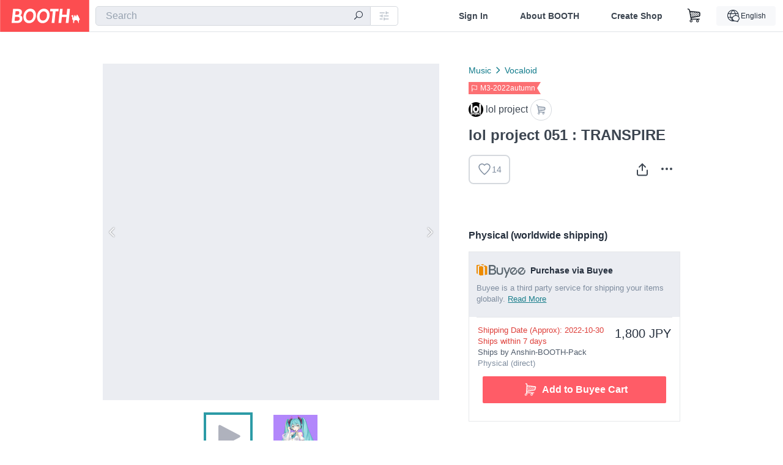

--- FILE ---
content_type: text/html; charset=utf-8
request_url: https://booth.pm/en/items/4206820
body_size: 16118
content:
<!DOCTYPE html><html lang="en"><head><link href="/manifest.json" rel="manifest" /><meta charset="utf-8" /><title>lol project 051 : TRANSPIRE - lol project - BOOTH</title>
<meta name="description" content="lol project 17th album「lol project 051:TRANSPIRE」 5年ぶりの参加となるThanatosとのコラボ楽曲「level flight」「revel fight」や、過去に制作したコラボ楽曲の初音ミクver.を含む全10曲を収録 Break Beats / Trance / Progressive House lol project 051:TRANSPIRE 特設ページ http://lolproject.client.jp/lolproject051.html">
<meta name="keywords" content="booth, ブース, pixiv, ピクシブ, イラスト, マンガ, 創作, オンラインストア, オンラインショップ, ネットショップ, ec, ネット通販">
<link rel="canonical" href="https://booth.pm/ja/items/4206820">
<meta name="twitter:site" content="booth_pm">
<meta name="twitter:card" content="summary_large_image">
<meta name="twitter:title" content="lol project 051 : TRANSPIRE - lol project - BOOTH">
<meta name="twitter:description" content="lol project 17th album「lol project 051:TRANSPIRE」 5年ぶりの参加となるThanatosとのコラボ楽曲「level flight」「revel fight」や、過去に制作したコラボ楽曲の初音ミクver.を含む全10曲を収録 Break Beats / Trance / Progressive House lol project 051:TRANSPIRE 特設ページ http://lolproject.client.jp/lolproject051.html">
<meta name="twitter:image" content="https://booth.pximg.net/c/1200x630_a3_g5_bffffff/e6a13288-dddf-44fe-9102-eaf6f1e647c4/i/4206820/64947f08-01fa-412c-8ea2-6ca60cd168b9_base_resized.jpg">
<meta property="og:type" content="product">
<meta property="og:title" content="lol project 051 : TRANSPIRE - lol project - BOOTH">
<meta property="og:description" content="lol project 17th album「lol project 051:TRANSPIRE」 5年ぶりの参加となるThanatosとのコラボ楽曲「level flight」「revel fight」や、過去に制作したコラボ楽曲の初音ミクver.を含む全10曲を収録 Break Beats / Trance / Progressive House lol project 051:TRANSPIRE 特設ページ http://lolproject.client.jp/lolproject051.html">
<meta property="og:image" content="https://booth.pximg.net/c/620x620/e6a13288-dddf-44fe-9102-eaf6f1e647c4/i/4206820/64947f08-01fa-412c-8ea2-6ca60cd168b9_base_resized.jpg">
<meta property="og:url" content="https://booth.pm/en/items/4206820">
<meta name="proxy_shipping_enabled" content="true">
<meta name="robots" content="max-image-preview:large">
<meta name="ga:shop" content="UA-117955532-2">
<meta name="format-detection" content="telephone=no">
<meta name="ga_dimension1" content="customer">
<meta name="ga_dimension2" content="no"><meta content="IE=edge" http-equiv="X-UA-Compatible" /><meta content="G-RWT2QKJLDC" name="ga" /><meta content="&quot;production&quot;" name="js_const_env" /><meta content="&quot;booth.pm&quot;" name="js_const_base_domain" /><meta content="false" name="js_const_user_signed_in" /><meta content="&quot;en&quot;" name="js_const_user_locale" /><meta content="false" name="js_const_user_locale_redirect_confirm" /><meta content="{&quot;ja&quot;:&quot;https://booth.pm/locale?locale=ja\u0026return_to=https%3A%2F%2Fbooth.pm%2Fja%2Fitems%2F4206820&quot;,&quot;en&quot;:&quot;https://booth.pm/locale?locale=en\u0026return_to=https%3A%2F%2Fbooth.pm%2Fen%2Fitems%2F4206820&quot;,&quot;ko&quot;:&quot;https://booth.pm/locale?locale=ko\u0026return_to=https%3A%2F%2Fbooth.pm%2Fko%2Fitems%2F4206820&quot;,&quot;zh-cn&quot;:&quot;https://booth.pm/locale?locale=zh-cn\u0026return_to=https%3A%2F%2Fbooth.pm%2Fzh-cn%2Fitems%2F4206820&quot;,&quot;zh-tw&quot;:&quot;https://booth.pm/locale?locale=zh-tw\u0026return_to=https%3A%2F%2Fbooth.pm%2Fzh-tw%2Fitems%2F4206820&quot;}" name="js_const_user_locale_redirect_urls" /><meta content="false" name="js_const_user_adult" /><meta content="null" name="js_const_user_uuid" /><meta content="&quot;https://accounts.booth.pm/wish_lists.json&quot;" name="js_const_wish_lists_url" /><meta content="191" name="js_const_item_name_max_length" /><meta content="6000" name="js_const_description_max_length" /><meta content="1024" name="js_const_downloadable_max_file_size" /><meta content="[&quot;.psd&quot;,&quot;.ai&quot;,&quot;.lip&quot;,&quot;.pdf&quot;,&quot;.mp3&quot;,&quot;.m4a&quot;,&quot;.wav&quot;,&quot;.aiff&quot;,&quot;.flac&quot;,&quot;.epub&quot;,&quot;.vroid&quot;,&quot;.vroidcustomitem&quot;,&quot;.vrm&quot;,&quot;.vrma&quot;,&quot;.xwear&quot;,&quot;.xavatar&quot;,&quot;.xroid&quot;,&quot;.jpg&quot;,&quot;.jpeg&quot;,&quot;.gif&quot;,&quot;.png&quot;,&quot;.mp4&quot;,&quot;.mov&quot;,&quot;.avi&quot;,&quot;.zip&quot;,&quot;.rar&quot;]" name="js_const_downloadable_acceptable_file_types" /><meta content="[&quot;.jpg&quot;,&quot;.jpeg&quot;,&quot;.gif&quot;,&quot;.png&quot;]" name="js_const_image_acceptable_file_types" /><meta content="&quot;https://creator-status.fanbox.cc&quot;" name="js_const_pixiv_fanbox_creator_endpoint" /><meta content="22" name="js_const_max_length_japanese" /><meta content="60" name="js_const_max_length_overseas" /><meta content="30" name="js_const_stock_reservation_min_stock_amount" /><meta content="&quot;71bad9c7-587e-4583-93f7-40873c573ffa&quot;" name="js_const_one_signal_app_id" /><meta content="744" name="js_const_mobile_breakpoint" /><meta content="&quot;market_show&quot;" name="js_const_ga_from" /><div class="mini-player-controller transition-opacity duration-[300ms] ease-in-out opacity-0 pointer-events-none" style="display: none;"><a class="scroller" data-smooth-scroll="true"><img class="mini-player-controller__image" src="https://asset.booth.pm/assets/thumbnail_placeholder_c_300-09027647543d43ee525b2a7fe28d5ed5a3b6069d0c596c89b21776543ed1c0fe.png" /></a><a class="scroller mini-player-information" data-smooth-scroll="true"><div class="mini-player-information__item-name"></div><div class="mini-player-information__shop-name"></div><div class="mini-player-information__navigation">Scroll to this item</div></a><div class="mini-player-controls"><div class="mini-player-mode-ui"><div class="mini-player-mode-ui__knob"></div><div class="mini-player-mode-ui__short">15s</div><div class="mini-player-mode-ui__full">full</div></div><div class="mini-player-play-ui"><i class="no-margin js-icon icon-play"></i></div></div></div><meta content="initial-scale=1.0" id="viewport" name="viewport" /><meta name="csrf-param" content="authenticity_token" />
<meta name="csrf-token" content="zzi01t_KmEihYfDtMeCSXCic5nosAEWUNEB6WvnFr11rbCX7YKVmD2AU72HN88r-XfowISacveVBHG22ADX_7Q" /><link rel="stylesheet" href="https://asset.booth.pm/assets/ebb9f42a077da66e7155.css" media="all" /><style>.market-item-detail-article {
  background-repeat: no-repeat;
  background-size: cover;
  background-position: top;
  background-attachment: fixed;
}
@media screen and (min-width: 0px) and (max-width: 743px) {
  .market-item-detail-article .icon-verified {
    color: #ff5c67;
  }
}</style><style>.is-bg-image:after {
  position: static;
}
.recent_viewed_items_component {
  overflow: hidden;
  background-color: #fff;
  box-shadow: inset 0 -1px 0 0 #f2f4f5;
}
.recent_viewed_items_component .recent_viewed_items_title {
  color: #fc4d50;
  text-align: center;
  font-size: 0.6875rem;
  line-height: 2.3636363636;
  letter-spacing: 2px;
  text-transform: uppercase;
  font-family: -apple-system, BlinkMacSystemFont, Avenir-Heavy, Helvetica Neue, Segoe UI, Arial,
    ヒラギノ角ゴ ProN, Hiragino Kaku Gothic ProN, メイリオ, Meiryo, ＭＳ Ｐゴシック, sans-serif;
  font-weight: 600;
}
.recent_viewed_items_component .recent_viewed_items_wrapper {
  box-sizing: border-box;
  display: flex;
  align-items: stretch;
  justify-content: center;
  padding: 5px 4px 14px 5px;
}
.recent_viewed_items_component .recent_viewed_items_wrapper .show_history {
  display: flex;
  box-sizing: border-box;
  align-items: center;
  justify-content: center;
  flex: 0 0 8.6956521739%;
  width: 8.6956521739%;
  margin-left: 0.0905797101%;
  padding: 0 0.5435%;
  background-color: #fc4d50;
  border-radius: 2px;
  color: #fff;
  text-decoration: none;
  font-size: 0.6875rem;
  font-family: -apple-system, BlinkMacSystemFont, Avenir-Heavy, Helvetica Neue, Segoe UI, Arial,
    ヒラギノ角ゴ ProN, Hiragino Kaku Gothic ProN, メイリオ, Meiryo, ＭＳ Ｐゴシック, sans-serif;
  font-weight: 600;
}
.recent_viewed_items_component .recent_viewed_items_wrapper .recent_viewed_item_component {
  box-sizing: border-box;
  display: block;
  flex-basis: 4.6575342466%;
  flex-shrink: 0;
  width: 4.6575342466%;
  margin-right: 1.095890411%;
  background-size: cover;
  background-position: 50%;
  border-radius: 1px;
}
.recent_viewed_items_component .recent_viewed_items_wrapper .recent_viewed_item_component:hover {
  opacity: 0.89;
}
@media screen and (min-width: 0px) and (max-width: 743px) {
  .recent_viewed_items_component .recent_viewed_items_title {
    line-height: 2;
  }
  .recent_viewed_items_component .recent_viewed_items_wrapper {
    justify-content: flex-start;
    height: 100%;
    padding: 1.0666666667% 0.8%;
  }
  .recent_viewed_items_component .recent_viewed_items_wrapper .show_history {
    flex: 0 0 19.5%;
    width: 19.5%;
    margin-left: 0.3%;
    padding: 0;
    font-size: 0.5625rem;
  }
  .recent_viewed_items_component .recent_viewed_items_wrapper .recent_viewed_item_component {
    flex-basis: 12.6%;
    width: 12.6%;
    margin: 0 0.3%;
  }
}</style><style>@media screen and (min-width: 0px) and (max-width: 743px) {
  .u-align-items-sp-stretch {
    align-items: stretch !important;
  }
}</style><style>.booth-modal {
  position: fixed;
  top: 0;
  left: 0;
  right: 0;
  opacity: 0;
  visibility: hidden;
  bottom: 0;
  z-index: -1;
  overflow: auto;
  border-radius: 5px;
}
.booth-modal-on .booth-modal {
  opacity: 1;
  visibility: visible;
}
.booth-modal-on .booth-modal {
  z-index: 9500;
  -webkit-overflow-scrolling: touch;
}
.booth-overlay {
  box-sizing: border-box;
  z-index: -2;
  height: 100%;
  background: rgba(95, 105, 122, 0.39);
  position: fixed;
  top: 0;
  left: 0;
  right: 0;
  opacity: 0;
  visibility: hidden;
}
.booth-modal-on .booth-overlay {
  opacity: 1;
  visibility: visible;
  z-index: 9000;
}
.booth-modal-viewer {
  display: flex;
  justify-content: center;
  height: 100%;
}
.booth-modal-viewer-inner {
  text-align: center;
  vertical-align: middle;
  width: 100%;
  margin: auto 0;
}
.booth-modal-content-wrapper {
  display: inline-block;
  text-align: left;
  margin: 52px;
}
.booth-modal-head .btn {
  margin: 0;
  padding: 0;
  color: #fff;
}
.booth-modal-content {
  z-index: -1;
  background-color: #fff;
  box-shadow: 0 0 0 1px rgba(0, 0, 0, 0.05), 8px 8px 0 0 rgba(95, 105, 122, 0.39);
}
.booth-modal-content .panel {
  border: none;
}
.booth-modal-content .panel-head {
  background-color: #ebedf2;
  font-size: 0.8125rem;
  font-family: -apple-system, BlinkMacSystemFont, booth demi en, booth demi jp, メイリオ, Meiryo,
    ＭＳ Ｐゴシック, sans-serif;
  font-weight: 500;
}
.booth-modal-content .field {
  margin: 26px;
  padding: 0;
}
@media screen and (min-width: 0px) and (max-width: 743px) {
  .booth-modal {
    left: auto;
    right: auto;
    bottom: auto;
    box-sizing: border-box;
    width: 100%;
    height: 100%;
    margin: 0;
    padding: 0;
    border-radius: 0;
  }
  .booth-modal-content-wrapper {
    display: block;
    margin: 22px 8px;
  }
  .booth-modal-content {
    box-shadow: 0 0 0 1px rgba(0, 0, 0, 0.05);
  }
  .booth-modal-content .panel-head {
    font-size: 1rem;
  }
}</style><style>.item-card {
  position: relative;
  font-size: 1rem;
  transition: width 0.18s cubic-bezier(0.215, 0.61, 0.355, 1);
}
.item-card__summary {
  font-size: 0.8125rem;
  text-align: left;
}
.item-card__shop-name-anchor {
  color: #171d26;
  max-width: 312px;
  display: inline-block;
  overflow: hidden;
  text-overflow: ellipsis;
  white-space: nowrap;
  display: block;
}
.item-card__thumbnail-loader {
  display: none;
  position: absolute;
  left: 0;
  bottom: 0;
  right: 0;
  height: 6px;
  background-color: #c7c9d1;
  background-repeat: repeat-x;
  background-size: 40px 40px;
  background-image: linear-gradient(
    45deg,
    hsla(0, 0%, 100%, 0.3) 25%,
    transparent 0,
    transparent 50%,
    hsla(0, 0%, 100%, 0.3) 0,
    hsla(0, 0%, 100%, 0.3) 75%,
    transparent 0,
    transparent
  );
  animation: progress-bar-stripe 1s linear infinite;
}
.item-card__thumbnail-images {
  position: relative;
}
.item-card__thumbnail-images:after {
  content: '';
  display: block;
  padding-top: 100%;
}
.item-card__thumbnail-image {
  position: absolute;
  display: block;
  width: 100%;
  background-position: 50%;
  background-repeat: no-repeat;
  background-size: cover;
}
.item-card__thumbnail-image[style*='thumbnail-alert-312'][style|='background'] {
  background-size: cover;
}
.item-card__thumbnail-image:after {
  content: '';
  display: block;
  padding-top: 100%;
}</style><style>.eventname-flag {
  display: inline-block;
  vertical-align: top;
  max-width: 100%;
  line-height: 20px;
}
.eventname-flag--inner {
  position: relative;
  display: flex;
  align-items: center;
  box-sizing: border-box;
  height: 20px;
  padding: 0 0.3125em;
  background-color: rgba(252, 77, 80, 0.8);
  font-size: 0.75rem;
  color: #fff !important;
  text-decoration: none;
}
.eventname-flag--inner:after,
.eventname-flag--inner:before {
  content: '';
  position: absolute;
  left: 100%;
  width: 0;
  height: 0;
  border-style: solid;
  transform: scaleX(0.6);
  transform-origin: left center;
}
.eventname-flag--inner:after {
  top: 0;
  border-width: 10px 10px 0 0;
  border-color: rgba(252, 77, 80, 0.8) transparent transparent;
}
.eventname-flag--inner:before {
  bottom: 0;
  border-width: 10px 0 0 10px;
  border-color: transparent transparent transparent rgba(252, 77, 80, 0.8);
}
.eventname-flag--exhibition-open {
  height: 2em;
  padding: 3px 0.65em;
  background: transparent url(/static-images/effects/bg_event_badge_noise.gif) no-repeat;
  background-size: cover;
  color: #252f3d !important;
  font-size: 0.8125rem;
  font-family: -apple-system, BlinkMacSystemFont, Avenir-Heavy, Helvetica Neue, Segoe UI, Arial,
    ヒラギノ角ゴ ProN, Hiragino Kaku Gothic ProN, メイリオ, Meiryo, ＭＳ Ｐゴシック, sans-serif;
  font-weight: 600;
}
.eventname-flag--exhibition-open:after,
.eventname-flag--exhibition-open:before {
  display: none;
}
@media screen and (min-width: 0px) and (max-width: 743px) {
  .eventname-flag--inner {
    font-size: 0.6875rem;
  }
  .eventname-flag--exhibition-open {
    padding: 1px 0.65em;
  }
}</style><style>.icon-basket:before {
  content: '';
}</style><link rel="stylesheet" href="https://asset.booth.pm/assets/0219f4b29fa798e9b305.css" media="all" /><script src="https://asset.booth.pm/assets/72be6bfcd5899db0cc6b.js" defer="defer" nonce="+JcQn4JqtDATKx858OIQ98UyS3Xi3RoNCvx6TODZmho="></script><script type="application/ld+json">{"@context":"https://schema.org","@type":"Product","name":"lol project 051 : TRANSPIRE","description":"lol project 17th album「lol project 051:TRANSPIRE」\n\n5年ぶりの参加となるThanatosとのコラボ楽曲「level flight」「revel fight」や、過去に制作したコラボ楽曲の初音ミクver.を含む全10曲を収録\n\nBreak Beats / Trance / Progressive House\n\nlol project 051:TRANSPIRE\n特設ページ\nhttp://lolproject.client.jp/lolproject051.html","url":"https://booth.pm/ja/items/4206820","offers":{"priceCurrency":"JPY","availability":"https://schema.org/InStock","@type":"Offer","price":"1800"},"brand":{"@type":"Brand","name":"lol project","url":"https://lollol.booth.pm/"},"image":"https://booth.pximg.net/c/620x620/e6a13288-dddf-44fe-9102-eaf6f1e647c4/i/4206820/64947f08-01fa-412c-8ea2-6ca60cd168b9_base_resized.jpg"}</script><link rel="icon" type="image/x-icon" href="https://asset.booth.pm/favicon.ico" /><link href="/static-images/pwa/icon_size_180.png" rel="apple-touch-icon-precomposed" /><meta /></head><body class="font-default-family flex flex-col min-h-full bg-white text-text-default text-base font-normal leading-snug desktop:leading-relaxed m-0 antialiased mobile:tracking-[-0.001em]"><header class=" sticky top-0 w-full z-[1000]" role="banner"><div><div class="w-full bg-white shadow-border300 shadow-header js-smooth-scroll-header js-sticky-header flex flex-col-reverse desktop:flex-col"><div class="[&amp;_a]:text-inherit [&amp;&gt;:nth-child(even)]:border-t"></div><nav class="flex h-[44px] desktop:h-[52px]" role="navigation"><div class="flex flex-terminal items-center shrink"><a class="block shrink-0" href="https://booth.pm/"><img alt="BOOTH" class="h-[44px] desktop:h-[52px] w-[123px] desktop:w-[146px] align-top" src="https://asset.booth.pm/assets/booth_logo-cd38e1da31e93676b081bd8f0aca2805f758f514c8e95dc3f1a8aac5e58dffec.svg" /></a><div class="w-full shrink hidden desktop:block" data-ga-from="market_show" data-portal-url="https://booth.pm/en" data-search-params="{&quot;portal_domain&quot;:&quot;en&quot;}" data-search-url="https://booth.pm/en/items" id="js-item-search-box"></div></div><div class="flex items-stretch shrink-0"><div class="hidden desktop:flex"><div class="flex items-center justify-center h-[52px] no-underline text-ui-label w-auto text-[14px]"><a class="inline-block leading-none cursor-pointer box-border transition-all no-underline px-[26px] py-0 !text-text-gray600 hover:!text-[#505c6b] font-default-family font-semibold" id="sign_in" aria-label="Sign In" href="/users/sign_in">Sign In</a></div><div class="flex items-center justify-center h-[52px] no-underline text-ui-label w-auto text-[14px]"><a class="inline-block leading-none cursor-pointer box-border transition-all no-underline px-[26px] py-0 !text-text-gray600 hover:!text-[#505c6b] font-default-family font-semibold" aria-label="About BOOTH" data-tracking="click" data-product-list="from market_show via global_nav to about" href="https://booth.pm/about">About BOOTH</a></div><div class="flex items-center justify-center h-[52px] no-underline text-ui-label w-auto text-[14px]"><a class="inline-block leading-none cursor-pointer box-border transition-all no-underline px-[26px] py-0 !text-text-gray600 hover:!text-[#505c6b] font-default-family font-semibold" data-product-list="from market_show via nav to booth_guide" data-tracking="click" aria-label="Create Shop" href="https://booth.pm/guide">Create Shop</a></div></div><div class="flex desktop:hidden items-center justify-center w-[44px] h-[44px] leading-none cursor-pointer box-border text-ui-label link:text-ui-label visited:text-ui-label relative transition-all js-sp-search-trigger"><pixiv-icon name="24/BoothSearch"></pixiv-icon></div><a class="flex items-center justify-center size-[44px] desktop:size-[52px] inline-block leading-none cursor-pointer\
box-border !text-ui-label relative" id="show_cart" aria-label="Shopping Cart" href="https://booth.pm/carts"><pixiv-icon name="24/Basket"></pixiv-icon></a><div class="hidden desktop:flex items-center ml-[10px] mr-12"><div class="js-locale-switcher"></div></div><div class="desktop:hidden"><div data-activities-url="https://accounts.booth.pm/activities" data-booth-apps-url="https://booth.pm/booth_apps" data-conversations-url="https://accounts.booth.pm/conversations" data-dashboard-url="https://accounts.booth.pm/dashboard" data-faq-url="https://booth.pixiv.help/hc/" data-following-url="https://accounts.booth.pm/following" data-guide-url="https://booth.pm/guide" data-library-url="https://accounts.booth.pm/library" data-mail-notification-settings-url="https://accounts.booth.pm/notification_settings/edit" data-orders-url="https://accounts.booth.pm/orders" data-payment-url="https://booth.pm/payment" data-settings-url="https://accounts.booth.pm/settings" data-shop-exists="false" data-shop-manage-conversations-url="https://manage.booth.pm/conversations" data-shop-manage-items-url="https://manage.booth.pm/items" data-shop-manage-orders-url="https://manage.booth.pm/orders" data-shop-manage-sales-url="https://manage.booth.pm/sales" data-shop-manage-url="https://manage.booth.pm/" data-shop-manage-warehouse-url="https://manage.booth.pm/warehouse/reservations" data-signed-in="false" data-signin-url="/users/sign_in" data-signout-url="/users/sign_out" data-trading-url="https://booth.pm/trading_flowchart" id="js-navigation"></div></div></div></nav></div></div></header><div class="msg"></div><div class="fixed top-0 w-full z-[2000]" id="js-flash-message"></div><div id="js-toast-message"></div><div class="page-wrap box-border relative z-[2] flex-grow basis-auto bg-[#f1f5f8] shadow-[1px_0_0_0_rgba(0,0,0,0.05)] transition-all duration-[180ms] ease-in min-w-[970px] mobile:min-w-[auto]"><main role="main"><div class="market" data-ga-tracking-id="UA-117955532-2" data-product-brand="lollol" data-product-category="35" data-product-event="m3-2022a" data-product-id="4206820" data-product-list="market_show" data-product-name="lol project 051 : TRAN..." data-product-price="1800" data-shop-tracking-product-category="Vocaloid" data-shop-tracking-product-id="4206820" data-shop-tracking-product-name="lol project 051 : TRAN..." data-shop-tracking-product-price="1800" data-tracking="detail_item" id="items"><div class="market"></div><div data-page-type="market" id="js-item"></div><article><div class="market market-item-detail item-info-detail !bg-white"><div class="market-item-detail-article flex flex-col u-pb-400 items-center"><div class="container"><div class="market-item-detail__exhibition-banner"></div><div id="js-item-order"></div><div id="js-item-gift"></div><div class="u-pt-600 flex"><div class="summary !order-[1] l-col-2of5 u-pl-600"><div class="mobile:px-16 mobile:py-0"><div class="my-16 desktop:mt-0"><header class="auto-cols-[100%] gap-8 grid text-text-gray600 shop__text"><div id="js-item-category-breadcrumbs"></div><div class="empty:hidden flex gap-4 items-center"><div class="flex min-w-0"><div class="eventname-flag"><a class="eventname-flag--inner mr-[6px]" data-tracking="click" data-product-list="from market_show via eventname_flag to event_index" href="https://booth.pm/en/events/m3-2022a"><div><i class="icon-flag"></i></div><div class="eventname-flag__name">M3-2022autumn</div></a></div></div></div><div class="flex"><a class="grid grid-cols-[auto_1fr_min-content] gap-4 items-center no-underline w-fit !text-current" data-product-list="from market_show via market_item_detail to shop_index" data-tracking="click" target="_blank" rel="noopener" href="https://lollol.booth.pm/"><img alt="lol project" class="h-[24px] rounded-oval w-[24px]" src="https://booth.pximg.net/c/48x48/users/177783/icon_image/4654fee3-c463-4ebd-8370-d9cda032500e_base_resized.jpg" /><span class="text-ellipsis break-all whitespace-pre text-16 overflow-hidden">lol project</span></a><a class="grid grid-cols-[auto_1fr_min-content] border border-border500 p-8 items-center no-underline rounded-oval text-text-gray300 shop__background--contents shop__border--text40 shop__text" title="カート" href="https://lollol.booth.pm/cart"><pixiv-icon name="24/Basket" unsafe-non-guideline-scale="0.7"></pixiv-icon></a></div><h2 class="font-bold leading-[32px] m-0 text-[24px] break-all">lol project 051 : TRANSPIRE</h2><div class="flex items-start mt-8"><div class="mr-auto"><div id="js-item-wishlist-button"></div></div><div class="mt-[11px]" id="js-item-share-buttons"></div><div class="mt-[6px]" id="js-item-menu-buttons"></div></div></header></div><div><h3 class="u-tpg-title3">Physical (worldwide shipping)</h3><div class="border border-border300"><div class="u-p-400 !bg-ui-background400"><img class="!w-3/12 u-mr-300" alt="Buyee" src="https://asset.booth.pm/assets/buyee-ce311e9f5bc48491d2d3222f10437c6abedc2cdc787b7a98e684f2f62c9b62be.png" /><span class="text-14 align-top u-fw-bold">Purchase via Buyee</span><div class="u-tpg-caption1 text-text-gray300">Buyee is a third party service for shipping your items globally. <a target="_blank" rel="noopener" href="https://booth.pixiv.help/hc/ja/articles/360000382821">Read More</a></div></div><div class="u-px-400"><ul class="variations"><li class="variation-item border-t border-t-border300"><div class="flex"><div class="min-w-0 flex-[1]"><div class="flex"><div class="min-w-0 flex flex-col u-mr-500 flex-[1]"><div class="u-tpg-caption1 text-primary700">Shipping Date (Approx): 2022-10-30</div><div class="u-tpg-caption1 text-primary700">Ships within 7 days</div><div class="u-tpg-caption1 text-[#505c6b]">Ships by Anshin-BOOTH-Pack</div><div class="u-tpg-caption1 text-text-gray300">Physical (direct)</div></div><div class="variation-price text-right">1,800 JPY</div></div><div class="variation-cart"><div class="cart-button-wrap"><iframe src="https://connect.buyee.jp/booth/iframe_button.html?bgcolor=%23FF5c67&amp;code=7042575&amp;fontcolor=%23FFFFFF&amp;image=https%3A%2F%2Fbooth.pximg.net%2Fe6a13288-dddf-44fe-9102-eaf6f1e647c4%2Fi%2F4206820%2F64947f08-01fa-412c-8ea2-6ca60cd168b9_base_resized.jpg&amp;is_limited=false&amp;price=1800&amp;seller=lol+project&amp;seller_id=e6a13288-dddf-44fe-9102-eaf6f1e647c4&amp;style=booth1&amp;text=Add+to+Buyee+Cart&amp;title=lol+project+051+%3A+TRANSPIRE&amp;url=https%3A%2F%2Fbooth.pm%2Fja%2Fitems%2F4206820&amp;variations=default" height="60px" width="100%" style="border:0;"></iframe></div></div></div></div></li></ul></div></div></div><div><h3 class="u-tpg-title3">Physical (ship to Japan)</h3><ul class="variations u-mt-300 border-b border-b-border300" id="variations"><li class="variation-item border-t border-t-border300"><div class="flex"><div class="min-w-0 flex-[1]"><div class="flex"><div class="min-w-0 flex flex-col u-mr-500 flex-[1]"><div class="u-tpg-caption1 text-primary700">Shipping Date (Approx): 2022-10-30</div><div class="u-tpg-caption1 text-primary700">Ships within 7 days</div><div class="u-tpg-caption1 text-[#505c6b]">Ships by Anshin-BOOTH-Pack</div><div class="u-tpg-caption1 text-text-gray300">Physical (direct)</div></div><div class="variation-price text-right">1,800 JPY</div></div><div class="variation-cart"><div class="cart-button-wrap"><form class="button_to" method="post" action="https://lollol.booth.pm/cart?added_to_cart=true&amp;via=market"><input type="hidden" name="_method" value="patch" /><button class="btn rounded-oval add-cart full-length" data-product-id="4206820" data-product-name="lol project 051 : TRAN..." data-product-price="1800" data-product-brand="lollol" data-product-category="35" data-product-event="m3-2022a" data-product-variant="7042575" data-shop-tracking-product-id="4206820" data-shop-tracking-product-name="lol project 051 : TRAN..." data-shop-tracking-product-price="1800" data-shop-tracking-product-category="Vocaloid" data-shop-tracking-product-variant="default" data-tracking="add_item" data-product-list="from market_show via market to add_item" data-ga-tracking-id="UA-117955532-2" type="submit"><input type="hidden" name="cart_item[variation_id]" id="cart_item_variation_id" value="7042575" /><i class="icon-basket bigger"></i><div class="cmd-label">Add to Cart</div></button><input type="hidden" name="authenticity_token" value="3E6-53RqjU5w0PcDonaAiToqxNkg3_3AXqD1n_rZMh14Gi_KywVzCbGl6I9eZdgrT0wSgipDBbEr_OJzAylirQ" /></form></div></div></div></div></li></ul></div></div><div class="flex flex-col gap-24 py-24"><div id="js-item-published-date"></div><h4 class="typography-14 shop-theme-text--default flex items-center !m-0" style="font-feature-settings: &quot;palt&quot;;"><pixiv-icon name="32/Question" unsafe-non-guideline-scale="0.5"></pixiv-icon><a target="_blank" class="ml-4 no-underline hover:underline shop-theme-text--default" rel="noopener" href="https://booth.pixiv.help/hc/ja/sections/13288068355225">About Gift</a><i class="icon-arrow-open-right s-1x"></i></h4><div class="!p-0" data-has-privacy-policy="true" id="js-item-payment-and-shipping-terms"></div></div></div><div class="l-col-3of5 u-pr-500 !order-[0]"><div class="primary-image-area"><div><div class="market-item-detail-item-image-wrapper"><iframe width="560" height="315" src="https://www.youtube.com/embed/ccDvZf0sTrk" frameborder="0" allowfullscreen sandbox="allow-scripts allow-same-origin allow-popups allow-popups-to-escape-sandbox allow-presentation" class="wide-content"></iframe></div></div><div><div class="market-item-detail-item-image-wrapper"><img alt="lol project 051 : TRANSPIRE" class="market-item-detail-item-image" data-origin="https://booth.pximg.net/e6a13288-dddf-44fe-9102-eaf6f1e647c4/i/4206820/64947f08-01fa-412c-8ea2-6ca60cd168b9.png" src="https://booth.pximg.net/e6a13288-dddf-44fe-9102-eaf6f1e647c4/i/4206820/64947f08-01fa-412c-8ea2-6ca60cd168b9_base_resized.jpg" /></div></div></div><div class="primary-image-thumbnails image-list mobile:hidden"><a class="pointer"><div class="embedded-content-thumbnail slick-thumbnail-border"><i class="icon-play s-4x"></i></div></a><a class="pointer"><div class="slick-thumbnail-border"><img src="https://booth.pximg.net/c/72x72_a2_g5/e6a13288-dddf-44fe-9102-eaf6f1e647c4/i/4206820/64947f08-01fa-412c-8ea2-6ca60cd168b9_base_resized.jpg" /></div></a></div><div class="u-my-300 rounded-4 !bg-ui-background400"></div><section class="main-info-column"><div class="js-market-item-detail-description description"><table class="tracks"><tr><td class="track-number">1</td><td><span class="track-title">involution [Original Mix]</span><span>&nbsp;-&nbsp;</span><span class="track-artist">Thanatos / Transient Energy</span></td></tr><tr><td class="track-number">2</td><td><span class="track-title">level flight [Original Mix]</span><span>&nbsp;-&nbsp;</span><span class="track-artist">Thanatos / Transient Energy</span></td></tr><tr><td class="track-number">3</td><td><span class="track-title">Crystal Cloud [Original Mix]</span><span>&nbsp;-&nbsp;</span><span class="track-artist">Thanatos / Transient Energy</span></td></tr><tr><td class="track-number">4</td><td><span class="track-title">Feedback After [Original Mix]</span><span>&nbsp;-&nbsp;</span><span class="track-artist">Thanatos / Transient Energy</span></td></tr><tr><td class="track-number">5</td><td><span class="track-title">visible universe [Original Mix]</span><span>&nbsp;-&nbsp;</span><span class="track-artist">Thanatos / Transient Energy</span></td></tr><tr><td class="track-number">6</td><td><span class="track-title">秋霖 [Album Mix]</span><span>&nbsp;-&nbsp;</span><span class="track-artist">Transient Energy</span></td></tr><tr><td class="track-number">7</td><td><span class="track-title">revel fight [Original Mix]</span><span>&nbsp;-&nbsp;</span><span class="track-artist">Thanatos / Transient Energy</span></td></tr><tr><td class="track-number">8</td><td><span class="track-title">tetradrops [Extended Mix]</span><span>&nbsp;-&nbsp;</span><span class="track-artist">Transient Energy</span></td></tr><tr><td class="track-number">9</td><td><span class="track-title">namelessness [Album Mix]</span><span>&nbsp;-&nbsp;</span><span class="track-artist">Transient Energy</span></td></tr><tr><td class="track-number">10</td><td><span class="track-title">ruin [Original Mix]</span><span>&nbsp;-&nbsp;</span><span class="track-artist">福神DéLi / Transient Energy</span></td></tr></table><p class="autolink break-words typography-16 whitespace-pre-line">lol project 17th album「lol project 051:TRANSPIRE」

5年ぶりの参加となるThanatosとのコラボ楽曲「level flight」「revel fight」や、過去に制作したコラボ楽曲の初音ミクver.を含む全10曲を収録

Break Beats / Trance / Progressive House

lol project 051:TRANSPIRE
特設ページ
http://lolproject.client.jp/lolproject051.html</p></div></section><div class="my-40"><section class="grid desktop:gap-40 mobile:gap-24"><section class="[&amp;&gt;iframe]:w-full"><iframe width="560" height="315" src="https://www.youtube.com/embed/ccDvZf0sTrk" frameborder="0" allowfullscreen sandbox="allow-scripts allow-same-origin allow-popups allow-popups-to-escape-sandbox allow-presentation"></iframe></section></section></div></div></div><div class="pt-8 pb-40 desktop:pt-40"><div id="js-item-tag-list"></div></div><div class="shop-items border-t border-t-border300 u-py-500 u-pb-sp-200"><div class="mobile:px-16 mobile:py-0 container"><section><div class="flex flex-row items-center u-align-items-sp-stretch u-mb-300 mobile:flex-col"><div class="shop-info flex items-center u-mb-sp-300 mr-auto"><div class="shop-items-owner-info"><a target="_blank" class="nav" data-tracking="click" data-product-list="from market_show to shop_index via shop_name" rel="noopener" href="https://lollol.booth.pm/"><div class="user-avatar" style="background-image: url(https://booth.pximg.net/c/128x128/users/177783/icon_image/4654fee3-c463-4ebd-8370-d9cda032500e_base_resized.jpg)" title="lol project"></div></a></div><div class="shop-name overflow-hidden whitespace-nowrap text-ellipsis"><a class="nav u-tpg-title2" target="_blank" data-product-list="from market_show via shop_items to shop_index" data-tracking="click" rel="noopener" href="https://lollol.booth.pm/">lol project</a></div></div><div class="js-follow-button" data-follow-path="/follow/lollol" data-ga-from="market_show" data-subdomain="lollol"></div><div class="js-fanbox-link u-ml-300 u-mt-sp-200 mobile:!ml-0"><a class="btn small fanbox mobile:w-full flex items-center justify-center" target="_blank" data-product-list="fanbox" data-pixiv-uid="215477" rel="noopener" href="#"><span class="cmd-label">Visit FANBOX!</span></a></div></div></section><ul class="l-cards-5cols l-cards-sp-2cols"><li class="item-card l-card " data-product-brand="lollol" data-product-category="35" data-product-event="c107" data-product-id="7698696" data-product-list="from market_show via shop_items_multiline to market_item" data-product-name="lol project 068 : MAST..." data-product-price="2300" data-tracking="impression_item"><div class="item-card__wrap" id="item_7698696"><div class="item-card__thumbnail js-thumbnail"><div class="item-card__thumbnail-images"><a target="_self" class="js-thumbnail-image item-card__thumbnail-image lazyload" data-tracking="click_item" data-original="https://booth.pximg.net/c/300x300_a2_g5/e6a13288-dddf-44fe-9102-eaf6f1e647c4/i/7698696/77e01d6b-d5b2-4c70-984e-8205bb88bbb8_base_resized.jpg" href="https://booth.pm/en/items/7698696"></a><a target="_self" class="js-thumbnail-image item-card__thumbnail-image !hidden" data-tracking="click_item" data-original="https://booth.pximg.net/c/300x300_a2_g5/e6a13288-dddf-44fe-9102-eaf6f1e647c4/i/7698696/99177f0f-94ac-4805-95ce-c57322bb82ca_base_resized.jpg" href="https://booth.pm/en/items/7698696"></a><div class="item-card__thumbnail-loader js-loader"></div></div><div class="item-card__eventname-flags"><div class="u-mb-200"><div class="flex min-w-0"><div class="eventname-flag"><a class="eventname-flag--inner mr-[6px]" data-tracking="click" data-product-list="from market_show via eventname_flag to event_index" href="https://booth.pm/en/events/c107"><div><i class="icon-flag"></i></div><div class="eventname-flag__name">Comic Market 107</div></a></div></div></div></div></div><div class="item-card__summary"><div class="item-card__category"><a class="item-card__category-anchor nav-reverse" data-product-list="from market_show via shop_items_multiline to category_index" data-tracking="click" href="https://booth.pm/en/browse/Vocaloid">Vocaloid</a></div><div class="l-item-card-badge flex flex-wrap gap-4 mt-2 empty:mt-0"></div><div class="item-card__title"><a target="_self" class="item-card__title-anchor--multiline nav !min-h-[auto]" data-tracking="click_item" href="https://booth.pm/en/items/7698696">lol project 068 : MASTERMIND</a></div><div class="item-card__shop-info"><a class="item-card__shop-name-anchor nav" target="_blank" data-product-list="from market_show via shop_items_multiline to shop_index" data-tracking="click" rel="noopener" href="https://lollol.booth.pm/"><div class="flex items-center"><img alt="lol project" class="user-avatar at-item-footer lazyload" data-original="https://booth.pximg.net/c/48x48/users/177783/icon_image/4654fee3-c463-4ebd-8370-d9cda032500e_base_resized.jpg" /><div class="item-card__shop-name">lol project</div></div></a></div><div class="flex items-center justify-between mt-2"><div class="price text-primary400 text-left u-tpg-caption2">2,300 JPY~</div><div class="l-item-card-favorite"><div class="js-item-card-wish-list-button" data-ga-from="market_show" data-ga-via="shop_items_multiline" data-item-id="7698696"></div></div></div></div></div></li><li class="item-card l-card " data-product-brand="lollol" data-product-category="33" data-product-event="c107" data-product-id="7698654" data-product-list="from market_show via shop_items_multiline to market_item" data-product-name="Drawing Progressive Ho..." data-product-price="1800" data-tracking="impression_item"><div class="item-card__wrap" id="item_7698654"><div class="item-card__thumbnail js-thumbnail"><div class="item-card__thumbnail-images"><a target="_self" class="js-thumbnail-image item-card__thumbnail-image lazyload" data-tracking="click_item" data-original="https://booth.pximg.net/c/300x300_a2_g5/e6a13288-dddf-44fe-9102-eaf6f1e647c4/i/7698654/a512e340-d5fd-4ae9-8593-4e25bde0e9e7_base_resized.jpg" href="https://booth.pm/en/items/7698654"></a><div class="item-card__thumbnail-loader js-loader"></div></div><div class="item-card__eventname-flags"><div class="u-mb-200"><div class="flex min-w-0"><div class="eventname-flag"><a class="eventname-flag--inner mr-[6px]" data-tracking="click" data-product-list="from market_show via eventname_flag to event_index" href="https://booth.pm/en/events/c107"><div><i class="icon-flag"></i></div><div class="eventname-flag__name">Comic Market 107</div></a></div></div></div></div></div><div class="item-card__summary"><div class="item-card__category"><a class="item-card__category-anchor nav-reverse" data-product-list="from market_show via shop_items_multiline to category_index" data-tracking="click" href="https://booth.pm/en/browse/Music%20(General)">Music (General)</a></div><div class="l-item-card-badge flex flex-wrap gap-4 mt-2 empty:mt-0"></div><div class="item-card__title"><a target="_self" class="item-card__title-anchor--multiline nav !min-h-[auto]" data-tracking="click_item" href="https://booth.pm/en/items/7698654">Drawing Progressive House &amp; Trance 01 -DPHT compilation album vol.1-</a></div><div class="item-card__shop-info"><a class="item-card__shop-name-anchor nav" target="_blank" data-product-list="from market_show via shop_items_multiline to shop_index" data-tracking="click" rel="noopener" href="https://lollol.booth.pm/"><div class="flex items-center"><img alt="lol project" class="user-avatar at-item-footer lazyload" data-original="https://booth.pximg.net/c/48x48/users/177783/icon_image/4654fee3-c463-4ebd-8370-d9cda032500e_base_resized.jpg" /><div class="item-card__shop-name">lol project</div></div></a></div><div class="flex items-center justify-between mt-2"><div class="price text-primary400 text-left u-tpg-caption2">1,800 JPY</div><div class="l-item-card-favorite"><div class="js-item-card-wish-list-button" data-ga-from="market_show" data-ga-via="shop_items_multiline" data-item-id="7698654"></div></div></div></div></div></li><li class="item-card l-card " data-product-brand="lollol" data-product-category="33" data-product-event="m3-2025a" data-product-id="7505477" data-product-list="from market_show via shop_items_multiline to market_item" data-product-name="lol project 067 : draw..." data-product-price="2300" data-tracking="impression_item"><div class="item-card__wrap" id="item_7505477"><div class="item-card__thumbnail js-thumbnail"><div class="item-card__thumbnail-images"><a target="_self" class="js-thumbnail-image item-card__thumbnail-image lazyload" data-tracking="click_item" data-original="https://booth.pximg.net/c/300x300_a2_g5/e6a13288-dddf-44fe-9102-eaf6f1e647c4/i/7505477/8c677d51-c8e8-4989-b26f-1ab2cdde9951_base_resized.jpg" href="https://booth.pm/en/items/7505477"></a><a target="_self" class="js-thumbnail-image item-card__thumbnail-image !hidden" data-tracking="click_item" data-original="https://booth.pximg.net/c/300x300_a2_g5/e6a13288-dddf-44fe-9102-eaf6f1e647c4/i/7505477/9c7b8e73-4d9c-43a0-91f5-af1de1f9af1b_base_resized.jpg" href="https://booth.pm/en/items/7505477"></a><div class="item-card__thumbnail-loader js-loader"></div></div><div class="item-card__eventname-flags"><div class="u-mb-200"><div class="flex min-w-0"><div class="eventname-flag"><a class="eventname-flag--inner mr-[6px]" data-tracking="click" data-product-list="from market_show via eventname_flag to event_index" href="https://booth.pm/en/events/m3-2025a"><div><i class="icon-flag"></i></div><div class="eventname-flag__name">M3-2025Autumn</div></a></div></div></div></div></div><div class="item-card__summary"><div class="item-card__category"><a class="item-card__category-anchor nav-reverse" data-product-list="from market_show via shop_items_multiline to category_index" data-tracking="click" href="https://booth.pm/en/browse/Music%20(General)">Music (General)</a></div><div class="l-item-card-badge flex flex-wrap gap-4 mt-2 empty:mt-0"></div><div class="item-card__title"><a target="_self" class="item-card__title-anchor--multiline nav !min-h-[auto]" data-tracking="click_item" href="https://booth.pm/en/items/7505477">lol project 067 : drawing all memories 3</a></div><div class="item-card__shop-info"><a class="item-card__shop-name-anchor nav" target="_blank" data-product-list="from market_show via shop_items_multiline to shop_index" data-tracking="click" rel="noopener" href="https://lollol.booth.pm/"><div class="flex items-center"><img alt="lol project" class="user-avatar at-item-footer lazyload" data-original="https://booth.pximg.net/c/48x48/users/177783/icon_image/4654fee3-c463-4ebd-8370-d9cda032500e_base_resized.jpg" /><div class="item-card__shop-name">lol project</div></div></a></div><div class="flex items-center justify-between mt-2"><div class="price text-primary400 text-left u-tpg-caption2">2,300 JPY~</div><div class="l-item-card-favorite"><div class="js-item-card-wish-list-button" data-ga-from="market_show" data-ga-via="shop_items_multiline" data-item-id="7505477"></div></div></div></div></div></li><li class="item-card l-card " data-product-brand="lollol" data-product-category="34" data-product-event="c106" data-product-id="7173797" data-product-list="from market_show via shop_items_multiline to market_item" data-product-name="lol project 065 : Rele..." data-product-price="2000" data-tracking="impression_item"><div class="item-card__wrap" id="item_7173797"><div class="item-card__thumbnail js-thumbnail"><div class="item-card__thumbnail-images"><a target="_self" class="js-thumbnail-image item-card__thumbnail-image lazyload" data-tracking="click_item" data-original="https://booth.pximg.net/c/300x300_a2_g5/e6a13288-dddf-44fe-9102-eaf6f1e647c4/i/7173797/2a6e309a-e4e0-4c44-a9ff-f8c129853d13_base_resized.jpg" href="https://booth.pm/en/items/7173797"></a><a target="_self" class="js-thumbnail-image item-card__thumbnail-image !hidden" data-tracking="click_item" data-original="https://booth.pximg.net/c/300x300_a2_g5/e6a13288-dddf-44fe-9102-eaf6f1e647c4/i/7173797/3540aea3-fb16-493d-b203-1b9dc3782654_base_resized.jpg" href="https://booth.pm/en/items/7173797"></a><div class="item-card__thumbnail-loader js-loader"></div></div><div class="item-card__eventname-flags"><div class="u-mb-200"><div class="flex min-w-0"><div class="eventname-flag"><a class="eventname-flag--inner mr-[6px]" data-tracking="click" data-product-list="from market_show via eventname_flag to event_index" href="https://booth.pm/en/events/c106"><div><i class="icon-flag"></i></div><div class="eventname-flag__name">Comic Market 106</div></a></div></div></div></div></div><div class="item-card__summary"><div class="item-card__category"><a class="item-card__category-anchor nav-reverse" data-product-list="from market_show via shop_items_multiline to category_index" data-tracking="click" href="https://booth.pm/en/browse/Game%20Music">Game Music</a></div><div class="l-item-card-badge flex flex-wrap gap-4 mt-2 empty:mt-0"></div><div class="item-card__title"><a target="_self" class="item-card__title-anchor--multiline nav !min-h-[auto]" data-tracking="click_item" href="https://booth.pm/en/items/7173797">lol project 065 : Releasing for the heightened senses -Blue Archive unofficial fan arrange vol.4-</a></div><div class="item-card__shop-info"><a class="item-card__shop-name-anchor nav" target="_blank" data-product-list="from market_show via shop_items_multiline to shop_index" data-tracking="click" rel="noopener" href="https://lollol.booth.pm/"><div class="flex items-center"><img alt="lol project" class="user-avatar at-item-footer lazyload" data-original="https://booth.pximg.net/c/48x48/users/177783/icon_image/4654fee3-c463-4ebd-8370-d9cda032500e_base_resized.jpg" /><div class="item-card__shop-name">lol project</div></div></a></div><div class="flex items-center justify-between mt-2"><div class="price text-primary400 text-left u-tpg-caption2">2,000 JPY~</div><div class="l-item-card-favorite"><div class="js-item-card-wish-list-button" data-ga-from="market_show" data-ga-via="shop_items_multiline" data-item-id="7173797"></div></div></div></div></div></li><li class="item-card l-card " data-product-brand="lollol" data-product-category="35" data-product-event="c105" data-product-id="6341809" data-product-list="from market_show via shop_items_multiline to market_item" data-product-name="lol project 061 : cull" data-product-price="2300" data-tracking="impression_item"><div class="item-card__wrap" id="item_6341809"><div class="item-card__thumbnail js-thumbnail"><div class="item-card__thumbnail-images"><a target="_self" class="js-thumbnail-image item-card__thumbnail-image lazyload" data-tracking="click_item" data-original="https://booth.pximg.net/c/300x300_a2_g5/e6a13288-dddf-44fe-9102-eaf6f1e647c4/i/6341809/54033779-7f15-4ea5-b8fd-b372479d612d_base_resized.jpg" href="https://booth.pm/en/items/6341809"></a><div class="item-card__thumbnail-loader js-loader"></div></div><div class="item-card__eventname-flags"><div class="u-mb-200"><div class="flex min-w-0"><div class="eventname-flag"><a class="eventname-flag--inner mr-[6px]" data-tracking="click" data-product-list="from market_show via eventname_flag to event_index" href="https://booth.pm/en/events/c105"><div><i class="icon-flag"></i></div><div class="eventname-flag__name">Comic Market 105</div></a></div></div></div></div></div><div class="item-card__summary"><div class="item-card__category"><a class="item-card__category-anchor nav-reverse" data-product-list="from market_show via shop_items_multiline to category_index" data-tracking="click" href="https://booth.pm/en/browse/Vocaloid">Vocaloid</a></div><div class="l-item-card-badge flex flex-wrap gap-4 mt-2 empty:mt-0"></div><div class="item-card__title"><a target="_self" class="item-card__title-anchor--multiline nav !min-h-[auto]" data-tracking="click_item" href="https://booth.pm/en/items/6341809">lol project 061 : cull</a></div><div class="item-card__shop-info"><a class="item-card__shop-name-anchor nav" target="_blank" data-product-list="from market_show via shop_items_multiline to shop_index" data-tracking="click" rel="noopener" href="https://lollol.booth.pm/"><div class="flex items-center"><img alt="lol project" class="user-avatar at-item-footer lazyload" data-original="https://booth.pximg.net/c/48x48/users/177783/icon_image/4654fee3-c463-4ebd-8370-d9cda032500e_base_resized.jpg" /><div class="item-card__shop-name">lol project</div></div></a></div><div class="flex items-center justify-between mt-2"><div class="price text-primary400 text-left u-tpg-caption2">2,300 JPY</div><div class="l-item-card-favorite"><div class="js-item-card-wish-list-button" data-ga-from="market_show" data-ga-via="shop_items_multiline" data-item-id="6341809"></div></div></div></div></div></li><li class="item-card l-card !hidden" data-product-brand="lollol" data-product-category="33" data-product-event="m3-2024a" data-product-id="6193964" data-product-list="from market_show via shop_items_multiline to market_item closed" data-product-name="lol project 060 : draw..." data-product-price="1800" data-tracking="impression_item"><div class="item-card__wrap" id="item_6193964"><div class="item-card__thumbnail js-thumbnail"><div class="item-card__thumbnail-images"><a target="_self" class="js-thumbnail-image item-card__thumbnail-image lazyload" data-tracking="click_item" data-original="https://booth.pximg.net/c/300x300_a2_g5/e6a13288-dddf-44fe-9102-eaf6f1e647c4/i/6193964/e91244a6-3e98-4d87-9af7-b27497a236f2_base_resized.jpg" href="https://booth.pm/en/items/6193964"></a><a target="_self" class="js-thumbnail-image item-card__thumbnail-image !hidden" data-tracking="click_item" data-original="https://booth.pximg.net/c/300x300_a2_g5/e6a13288-dddf-44fe-9102-eaf6f1e647c4/i/6193964/2b8ee8ea-98c3-43e8-862b-a9b3e321ffdc_base_resized.jpg" href="https://booth.pm/en/items/6193964"></a><a target="_self" class="js-thumbnail-image item-card__thumbnail-image !hidden" data-tracking="click_item" data-original="https://booth.pximg.net/c/300x300_a2_g5/e6a13288-dddf-44fe-9102-eaf6f1e647c4/i/6193964/345e5222-3606-4628-b590-67fec850066b_base_resized.jpg" href="https://booth.pm/en/items/6193964"></a><div class="item-card__thumbnail-loader js-loader"></div></div><div class="item-card__eventname-flags"><div class="u-mb-200"><div class="flex min-w-0"><div class="eventname-flag"><a class="eventname-flag--inner mr-[6px]" data-tracking="click" data-product-list="from market_show via eventname_flag to event_index" href="https://booth.pm/en/events/m3-2024a"><div><i class="icon-flag"></i></div><div class="eventname-flag__name">M3-2024autumn</div></a></div></div></div></div></div><div class="item-card__summary"><div class="item-card__category"><a class="item-card__category-anchor nav-reverse" data-product-list="from market_show via shop_items_multiline to category_index" data-tracking="click" href="https://booth.pm/en/browse/Music%20(General)">Music (General)</a></div><div class="l-item-card-badge flex flex-wrap gap-4 mt-2 empty:mt-0"></div><div class="item-card__title"><a target="_self" class="item-card__title-anchor--multiline nav !min-h-[auto]" data-tracking="click_item" href="https://booth.pm/en/items/6193964">lol project 060 : drawing all memories 2</a></div><div class="item-card__shop-info"><a class="item-card__shop-name-anchor nav" target="_blank" data-product-list="from market_show via shop_items_multiline to shop_index" data-tracking="click" rel="noopener" href="https://lollol.booth.pm/"><div class="flex items-center"><img alt="lol project" class="user-avatar at-item-footer lazyload" data-original="https://booth.pximg.net/c/48x48/users/177783/icon_image/4654fee3-c463-4ebd-8370-d9cda032500e_base_resized.jpg" /><div class="item-card__shop-name">lol project</div></div></a></div><div class="flex items-center justify-between mt-2"><div class="price text-primary400 text-left u-tpg-caption2">1,800 JPY~</div><div class="l-item-card-favorite"><div class="js-item-card-wish-list-button" data-ga-from="market_show" data-ga-via="shop_items_multiline" data-item-id="6193964"></div></div></div></div></div></li><li class="item-card l-card !hidden" data-product-brand="lollol" data-product-category="34" data-product-event="c104" data-product-id="5929659" data-product-list="from market_show via shop_items_multiline to market_item closed" data-product-name="lol project 059 : Conn..." data-product-price="2000" data-tracking="impression_item"><div class="item-card__wrap" id="item_5929659"><div class="item-card__thumbnail js-thumbnail"><div class="item-card__thumbnail-images"><a target="_self" class="js-thumbnail-image item-card__thumbnail-image lazyload" data-tracking="click_item" data-original="https://booth.pximg.net/c/300x300_a2_g5/e6a13288-dddf-44fe-9102-eaf6f1e647c4/i/5929659/741f18f1-e2fd-4309-99cb-bbf6c85589a1_base_resized.jpg" href="https://booth.pm/en/items/5929659"></a><a target="_self" class="js-thumbnail-image item-card__thumbnail-image !hidden" data-tracking="click_item" data-original="https://booth.pximg.net/c/300x300_a2_g5/e6a13288-dddf-44fe-9102-eaf6f1e647c4/i/5929659/8053f018-7368-456c-b34c-27b5fa816736_base_resized.jpg" href="https://booth.pm/en/items/5929659"></a><div class="item-card__thumbnail-loader js-loader"></div></div><div class="item-card__eventname-flags"><div class="u-mb-200"><div class="flex min-w-0"><div class="eventname-flag"><a class="eventname-flag--inner mr-[6px]" data-tracking="click" data-product-list="from market_show via eventname_flag to event_index" href="https://booth.pm/en/events/c104"><div><i class="icon-flag"></i></div><div class="eventname-flag__name">Comic Market 104</div></a></div></div></div></div></div><div class="item-card__summary"><div class="item-card__category"><a class="item-card__category-anchor nav-reverse" data-product-list="from market_show via shop_items_multiline to category_index" data-tracking="click" href="https://booth.pm/en/browse/Game%20Music">Game Music</a></div><div class="l-item-card-badge flex flex-wrap gap-4 mt-2 empty:mt-0"></div><div class="item-card__title"><a target="_self" class="item-card__title-anchor--multiline nav !min-h-[auto]" data-tracking="click_item" href="https://booth.pm/en/items/5929659">lol project 059 : Connecting for the entrusted hope -Blue Archive unofficial fan arrange vol.3-</a></div><div class="item-card__shop-info"><a class="item-card__shop-name-anchor nav" target="_blank" data-product-list="from market_show via shop_items_multiline to shop_index" data-tracking="click" rel="noopener" href="https://lollol.booth.pm/"><div class="flex items-center"><img alt="lol project" class="user-avatar at-item-footer lazyload" data-original="https://booth.pximg.net/c/48x48/users/177783/icon_image/4654fee3-c463-4ebd-8370-d9cda032500e_base_resized.jpg" /><div class="item-card__shop-name">lol project</div></div></a></div><div class="flex items-center justify-between mt-2"><div class="price text-primary400 text-left u-tpg-caption2">2,000 JPY~</div><div class="l-item-card-favorite"><div class="js-item-card-wish-list-button" data-ga-from="market_show" data-ga-via="shop_items_multiline" data-item-id="5929659"></div></div></div></div></div></li><li class="item-card l-card !hidden" data-product-brand="lollol" data-product-category="34" data-product-event="c103" data-product-id="5334673" data-product-list="from market_show via shop_items_multiline to market_item closed" data-product-name="lol project 057 : IVE ..." data-product-price="1800" data-tracking="impression_item"><div class="item-card__wrap" id="item_5334673"><div class="item-card__thumbnail js-thumbnail"><div class="item-card__thumbnail-images"><a target="_self" class="js-thumbnail-image item-card__thumbnail-image lazyload" data-tracking="click_item" data-original="https://booth.pximg.net/c/300x300_a2_g5/e6a13288-dddf-44fe-9102-eaf6f1e647c4/i/5334673/c0772a28-6ff7-47bb-97f0-2966f12b3686_base_resized.jpg" href="https://booth.pm/en/items/5334673"></a><div class="item-card__thumbnail-loader js-loader"></div></div><div class="item-card__eventname-flags"><div class="u-mb-200"><div class="flex min-w-0"><div class="eventname-flag"><a class="eventname-flag--inner mr-[6px]" data-tracking="click" data-product-list="from market_show via eventname_flag to event_index" href="https://booth.pm/en/events/c103"><div><i class="icon-flag"></i></div><div class="eventname-flag__name">Comic Market 103</div></a></div></div></div></div></div><div class="item-card__summary"><div class="item-card__category"><a class="item-card__category-anchor nav-reverse" data-product-list="from market_show via shop_items_multiline to category_index" data-tracking="click" href="https://booth.pm/en/browse/Game%20Music">Game Music</a></div><div class="l-item-card-badge flex flex-wrap gap-4 mt-2 empty:mt-0"></div><div class="item-card__title"><a target="_self" class="item-card__title-anchor--multiline nav !min-h-[auto]" data-tracking="click_item" href="https://booth.pm/en/items/5334673">lol project 057 : IVE INSTRUMENTAL REMIXES TRANCE Ⅱ</a></div><div class="item-card__shop-info"><a class="item-card__shop-name-anchor nav" target="_blank" data-product-list="from market_show via shop_items_multiline to shop_index" data-tracking="click" rel="noopener" href="https://lollol.booth.pm/"><div class="flex items-center"><img alt="lol project" class="user-avatar at-item-footer lazyload" data-original="https://booth.pximg.net/c/48x48/users/177783/icon_image/4654fee3-c463-4ebd-8370-d9cda032500e_base_resized.jpg" /><div class="item-card__shop-name">lol project</div></div></a></div><div class="flex items-center justify-between mt-2"><div class="price text-primary400 text-left u-tpg-caption2">1,800 JPY</div><div class="l-item-card-favorite"><div class="js-item-card-wish-list-button" data-ga-from="market_show" data-ga-via="shop_items_multiline" data-item-id="5334673"></div></div></div></div></div></li><li class="item-card l-card !hidden" data-product-brand="lollol" data-product-category="34" data-product-event="c103" data-product-id="5334649" data-product-list="from market_show via shop_items_multiline to market_item closed" data-product-name="lol project 056 : Spin..." data-product-price="2000" data-tracking="impression_item"><div class="item-card__wrap" id="item_5334649"><div class="item-card__thumbnail js-thumbnail"><div class="item-card__thumbnail-images"><a target="_self" class="js-thumbnail-image item-card__thumbnail-image lazyload" data-tracking="click_item" data-original="https://booth.pximg.net/c/300x300_a2_g5/e6a13288-dddf-44fe-9102-eaf6f1e647c4/i/5334649/cb1d3593-0eda-45a6-b0b1-0cea5db6b1b3_base_resized.jpg" href="https://booth.pm/en/items/5334649"></a><a target="_self" class="js-thumbnail-image item-card__thumbnail-image !hidden" data-tracking="click_item" data-original="https://booth.pximg.net/c/300x300_a2_g5/e6a13288-dddf-44fe-9102-eaf6f1e647c4/i/5334649/e12af55f-faad-4929-8176-35356d71269e_base_resized.jpg" href="https://booth.pm/en/items/5334649"></a><div class="item-card__thumbnail-loader js-loader"></div></div><div class="item-card__eventname-flags"><div class="u-mb-200"><div class="flex min-w-0"><div class="eventname-flag"><a class="eventname-flag--inner mr-[6px]" data-tracking="click" data-product-list="from market_show via eventname_flag to event_index" href="https://booth.pm/en/events/c103"><div><i class="icon-flag"></i></div><div class="eventname-flag__name">Comic Market 103</div></a></div></div></div></div></div><div class="item-card__summary"><div class="item-card__category"><a class="item-card__category-anchor nav-reverse" data-product-list="from market_show via shop_items_multiline to category_index" data-tracking="click" href="https://booth.pm/en/browse/Game%20Music">Game Music</a></div><div class="l-item-card-badge flex flex-wrap gap-4 mt-2 empty:mt-0"></div><div class="item-card__title"><a target="_self" class="item-card__title-anchor--multiline nav !min-h-[auto]" data-tracking="click_item" href="https://booth.pm/en/items/5334649">lol project 056 : Spinning for the memorable fragments -Blue Archive unofficial fan arrange vol.2-</a></div><div class="item-card__shop-info"><a class="item-card__shop-name-anchor nav" target="_blank" data-product-list="from market_show via shop_items_multiline to shop_index" data-tracking="click" rel="noopener" href="https://lollol.booth.pm/"><div class="flex items-center"><img alt="lol project" class="user-avatar at-item-footer lazyload" data-original="https://booth.pximg.net/c/48x48/users/177783/icon_image/4654fee3-c463-4ebd-8370-d9cda032500e_base_resized.jpg" /><div class="item-card__shop-name">lol project</div></div></a></div><div class="flex items-center justify-between mt-2"><div class="price text-primary400 text-left u-tpg-caption2">2,000 JPY~</div><div class="l-item-card-favorite"><div class="js-item-card-wish-list-button" data-ga-from="market_show" data-ga-via="shop_items_multiline" data-item-id="5334649"></div></div></div></div></div></li><li class="item-card l-card !hidden" data-product-brand="lollol" data-product-category="33" data-product-event="m3-2023a" data-product-id="5157070" data-product-list="from market_show via shop_items_multiline to market_item closed" data-product-name="lol project 055 : draw..." data-product-price="1800" data-tracking="impression_item"><div class="item-card__wrap" id="item_5157070"><div class="item-card__thumbnail js-thumbnail"><div class="item-card__thumbnail-images"><a target="_self" class="js-thumbnail-image item-card__thumbnail-image lazyload" data-tracking="click_item" data-original="https://booth.pximg.net/c/300x300_a2_g5/e6a13288-dddf-44fe-9102-eaf6f1e647c4/i/5157070/9cc83d7d-c6ad-4bf7-803d-693408f1a798_base_resized.jpg" href="https://booth.pm/en/items/5157070"></a><a target="_self" class="js-thumbnail-image item-card__thumbnail-image !hidden" data-tracking="click_item" data-original="https://booth.pximg.net/c/300x300_a2_g5/e6a13288-dddf-44fe-9102-eaf6f1e647c4/i/5157070/8c72d7ab-d30d-4356-87df-fbd3e28c1b5f_base_resized.jpg" href="https://booth.pm/en/items/5157070"></a><a target="_self" class="js-thumbnail-image item-card__thumbnail-image !hidden" data-tracking="click_item" data-original="https://booth.pximg.net/c/300x300_a2_g5/e6a13288-dddf-44fe-9102-eaf6f1e647c4/i/5157070/3471ea2c-d2b0-41d4-a53e-c76db7a91c17_base_resized.jpg" href="https://booth.pm/en/items/5157070"></a><a target="_self" class="js-thumbnail-image item-card__thumbnail-image !hidden" data-tracking="click_item" data-original="https://booth.pximg.net/c/300x300_a2_g5/e6a13288-dddf-44fe-9102-eaf6f1e647c4/i/5157070/53a22228-2787-4531-8a9d-5af1da031da5_base_resized.jpg" href="https://booth.pm/en/items/5157070"></a><div class="item-card__thumbnail-loader js-loader"></div></div><div class="item-card__eventname-flags"><div class="u-mb-200"><div class="flex min-w-0"><div class="eventname-flag"><a class="eventname-flag--inner mr-[6px]" data-tracking="click" data-product-list="from market_show via eventname_flag to event_index" href="https://booth.pm/en/events/m3-2023a"><div><i class="icon-flag"></i></div><div class="eventname-flag__name">M3-2023autumn</div></a></div></div></div></div></div><div class="item-card__summary"><div class="item-card__category"><a class="item-card__category-anchor nav-reverse" data-product-list="from market_show via shop_items_multiline to category_index" data-tracking="click" href="https://booth.pm/en/browse/Music%20(General)">Music (General)</a></div><div class="l-item-card-badge flex flex-wrap gap-4 mt-2 empty:mt-0"></div><div class="item-card__title"><a target="_self" class="item-card__title-anchor--multiline nav !min-h-[auto]" data-tracking="click_item" href="https://booth.pm/en/items/5157070">lol project 055 : drawing all memories</a></div><div class="item-card__shop-info"><a class="item-card__shop-name-anchor nav" target="_blank" data-product-list="from market_show via shop_items_multiline to shop_index" data-tracking="click" rel="noopener" href="https://lollol.booth.pm/"><div class="flex items-center"><img alt="lol project" class="user-avatar at-item-footer lazyload" data-original="https://booth.pximg.net/c/48x48/users/177783/icon_image/4654fee3-c463-4ebd-8370-d9cda032500e_base_resized.jpg" /><div class="item-card__shop-name">lol project</div></div></a></div><div class="flex items-center justify-between mt-2"><div class="price text-primary400 text-left u-tpg-caption2">1,800 JPY~</div><div class="l-item-card-favorite"><div class="js-item-card-wish-list-button" data-ga-from="market_show" data-ga-via="shop_items_multiline" data-item-id="5157070"></div></div></div></div></div></li><li class="item-card l-card !hidden" data-product-brand="lollol" data-product-category="35" data-product-event="m3-2023s" data-product-id="4591060" data-product-list="from market_show via shop_items_multiline to market_item closed" data-product-name="lol project 053 : eden" data-product-price="2300" data-tracking="impression_item"><div class="item-card__wrap" id="item_4591060"><div class="item-card__thumbnail js-thumbnail"><div class="item-card__thumbnail-images"><a target="_self" class="js-thumbnail-image item-card__thumbnail-image lazyload" data-tracking="click_item" data-original="https://booth.pximg.net/c/300x300_a2_g5/e6a13288-dddf-44fe-9102-eaf6f1e647c4/i/4591060/aef2cd70-df49-453f-bc9d-7bbbd115d894_base_resized.jpg" href="https://booth.pm/en/items/4591060"></a><a target="_self" class="js-thumbnail-image item-card__thumbnail-image !hidden" data-tracking="click_item" data-original="https://booth.pximg.net/c/300x300_a2_g5/e6a13288-dddf-44fe-9102-eaf6f1e647c4/i/4591060/a12812dc-0d3d-4ff1-af5f-a4597d112df9_base_resized.jpg" href="https://booth.pm/en/items/4591060"></a><div class="item-card__thumbnail-loader js-loader"></div></div><div class="item-card__eventname-flags"><div class="u-mb-200"><div class="flex min-w-0"><div class="eventname-flag"><a class="eventname-flag--inner mr-[6px]" data-tracking="click" data-product-list="from market_show via eventname_flag to event_index" href="https://booth.pm/en/events/m3-2023s"><div><i class="icon-flag"></i></div><div class="eventname-flag__name">M3-2023spring</div></a></div></div></div></div></div><div class="item-card__summary"><div class="item-card__category"><a class="item-card__category-anchor nav-reverse" data-product-list="from market_show via shop_items_multiline to category_index" data-tracking="click" href="https://booth.pm/en/browse/Vocaloid">Vocaloid</a></div><div class="l-item-card-badge flex flex-wrap gap-4 mt-2 empty:mt-0"></div><div class="item-card__title"><a target="_self" class="item-card__title-anchor--multiline nav !min-h-[auto]" data-tracking="click_item" href="https://booth.pm/en/items/4591060">lol project 053 : eden</a></div><div class="item-card__shop-info"><a class="item-card__shop-name-anchor nav" target="_blank" data-product-list="from market_show via shop_items_multiline to shop_index" data-tracking="click" rel="noopener" href="https://lollol.booth.pm/"><div class="flex items-center"><img alt="lol project" class="user-avatar at-item-footer lazyload" data-original="https://booth.pximg.net/c/48x48/users/177783/icon_image/4654fee3-c463-4ebd-8370-d9cda032500e_base_resized.jpg" /><div class="item-card__shop-name">lol project</div></div></a></div><div class="flex items-center justify-between mt-2"><div class="price text-primary400 text-left u-tpg-caption2">2,300 JPY</div><div class="l-item-card-favorite"><div class="js-item-card-wish-list-button" data-ga-from="market_show" data-ga-via="shop_items_multiline" data-item-id="4591060"></div></div></div></div></div></li><li class="item-card l-card !hidden" data-product-brand="lollol" data-product-category="35" data-product-event="c101" data-product-id="4400861" data-product-list="from market_show via shop_items_multiline to market_item closed" data-product-name="lol project 052 : HIST..." data-product-price="1800" data-tracking="impression_item"><div class="item-card__wrap" id="item_4400861"><div class="item-card__thumbnail js-thumbnail"><div class="item-card__thumbnail-images"><a target="_self" class="js-thumbnail-image item-card__thumbnail-image lazyload" data-tracking="click_item" data-original="https://booth.pximg.net/c/300x300_a2_g5/e6a13288-dddf-44fe-9102-eaf6f1e647c4/i/4400861/005b5f4f-a31d-40d6-aede-5c49c4d5a66b_base_resized.jpg" href="https://booth.pm/en/items/4400861"></a><div class="item-card__thumbnail-loader js-loader"></div></div><div class="item-card__eventname-flags"><div class="u-mb-200"><div class="flex min-w-0"><div class="eventname-flag"><a class="eventname-flag--inner mr-[6px]" data-tracking="click" data-product-list="from market_show via eventname_flag to event_index" href="https://booth.pm/en/events/c101"><div><i class="icon-flag"></i></div><div class="eventname-flag__name">Comic Market 101</div></a></div></div></div></div></div><div class="item-card__summary"><div class="item-card__category"><a class="item-card__category-anchor nav-reverse" data-product-list="from market_show via shop_items_multiline to category_index" data-tracking="click" href="https://booth.pm/en/browse/Vocaloid">Vocaloid</a></div><div class="l-item-card-badge flex flex-wrap gap-4 mt-2 empty:mt-0"></div><div class="item-card__title"><a target="_self" class="item-card__title-anchor--multiline nav !min-h-[auto]" data-tracking="click_item" href="https://booth.pm/en/items/4400861">lol project 052 : HISTORIA</a></div><div class="item-card__shop-info"><a class="item-card__shop-name-anchor nav" target="_blank" data-product-list="from market_show via shop_items_multiline to shop_index" data-tracking="click" rel="noopener" href="https://lollol.booth.pm/"><div class="flex items-center"><img alt="lol project" class="user-avatar at-item-footer lazyload" data-original="https://booth.pximg.net/c/48x48/users/177783/icon_image/4654fee3-c463-4ebd-8370-d9cda032500e_base_resized.jpg" /><div class="item-card__shop-name">lol project</div></div></a></div><div class="flex items-center justify-between mt-2"><div class="price text-primary400 text-left u-tpg-caption2">1,800 JPY</div><div class="l-item-card-favorite"><div class="js-item-card-wish-list-button" data-ga-from="market_show" data-ga-via="shop_items_multiline" data-item-id="4400861"></div></div></div></div></div></li><li class="item-card l-card !hidden" data-product-brand="lollol" data-product-category="35" data-product-event="c100" data-product-id="3948329" data-product-list="from market_show via shop_items_multiline to market_item closed" data-product-name="lol project 050 : REVE..." data-product-price="4500" data-tracking="impression_item"><div class="item-card__wrap" id="item_3948329"><div class="item-card__thumbnail js-thumbnail"><div class="item-card__thumbnail-images"><a target="_self" class="js-thumbnail-image item-card__thumbnail-image lazyload" data-tracking="click_item" data-original="https://booth.pximg.net/c/300x300_a2_g5/e6a13288-dddf-44fe-9102-eaf6f1e647c4/i/3948329/5f0e6210-9334-4fc5-99f1-35b4a71baaad_base_resized.jpg" href="https://booth.pm/en/items/3948329"></a><div class="item-card__thumbnail-loader js-loader"></div></div><div class="item-card__eventname-flags"><div class="u-mb-200"><div class="flex min-w-0"><div class="eventname-flag"><a class="eventname-flag--inner mr-[6px]" data-tracking="click" data-product-list="from market_show via eventname_flag to event_index" href="https://booth.pm/en/events/c100"><div><i class="icon-flag"></i></div><div class="eventname-flag__name">Comic Market 100</div></a></div></div></div></div></div><div class="item-card__summary"><div class="item-card__category"><a class="item-card__category-anchor nav-reverse" data-product-list="from market_show via shop_items_multiline to category_index" data-tracking="click" href="https://booth.pm/en/browse/Vocaloid">Vocaloid</a></div><div class="l-item-card-badge flex flex-wrap gap-4 mt-2 empty:mt-0"></div><div class="item-card__title"><a target="_self" class="item-card__title-anchor--multiline nav !min-h-[auto]" data-tracking="click_item" href="https://booth.pm/en/items/3948329">lol project 050 : REVEL -lol project remix trax 2017-2021-</a></div><div class="item-card__shop-info"><a class="item-card__shop-name-anchor nav" target="_blank" data-product-list="from market_show via shop_items_multiline to shop_index" data-tracking="click" rel="noopener" href="https://lollol.booth.pm/"><div class="flex items-center"><img alt="lol project" class="user-avatar at-item-footer lazyload" data-original="https://booth.pximg.net/c/48x48/users/177783/icon_image/4654fee3-c463-4ebd-8370-d9cda032500e_base_resized.jpg" /><div class="item-card__shop-name">lol project</div></div></a></div><div class="flex items-center justify-between mt-2"><div class="price text-primary400 text-left u-tpg-caption2">4,500 JPY</div><div class="l-item-card-favorite"><div class="js-item-card-wish-list-button" data-ga-from="market_show" data-ga-via="shop_items_multiline" data-item-id="3948329"></div></div></div></div></div></li><li class="item-card l-card !hidden" data-product-brand="lollol" data-product-category="78" data-product-event="c100" data-product-id="3967894" data-product-list="from market_show via shop_items_multiline to market_item closed" data-product-name="REVEL Full Graphic Mik..." data-product-price="4500" data-tracking="impression_item"><div class="item-card__wrap" id="item_3967894"><div class="item-card__thumbnail js-thumbnail"><div class="item-card__thumbnail-images"><a target="_self" class="js-thumbnail-image item-card__thumbnail-image lazyload" data-tracking="click_item" data-original="https://booth.pximg.net/c/300x300_a2_g5/e6a13288-dddf-44fe-9102-eaf6f1e647c4/i/3967894/dccdeb24-d82b-43bc-ae79-12f561cddcbe_base_resized.jpg" href="https://booth.pm/en/items/3967894"></a><a target="_self" class="js-thumbnail-image item-card__thumbnail-image !hidden" data-tracking="click_item" data-original="https://booth.pximg.net/c/300x300_a2_g5/e6a13288-dddf-44fe-9102-eaf6f1e647c4/i/3967894/2be6b396-44a0-43fa-b470-73e1201cdec0_base_resized.jpg" href="https://booth.pm/en/items/3967894"></a><a target="_self" class="js-thumbnail-image item-card__thumbnail-image !hidden" data-tracking="click_item" data-original="https://booth.pximg.net/c/300x300_a2_g5/e6a13288-dddf-44fe-9102-eaf6f1e647c4/i/3967894/8d5ccef4-696f-4fcc-a2d0-15776704f34c_base_resized.jpg" href="https://booth.pm/en/items/3967894"></a><div class="item-card__thumbnail-loader js-loader"></div></div><div class="item-card__eventname-flags"><div class="u-mb-200"><div class="flex min-w-0"><div class="eventname-flag"><a class="eventname-flag--inner mr-[6px]" data-tracking="click" data-product-list="from market_show via eventname_flag to event_index" href="https://booth.pm/en/events/c100"><div><i class="icon-flag"></i></div><div class="eventname-flag__name">Comic Market 100</div></a></div></div></div></div></div><div class="item-card__summary"><div class="item-card__category"><a class="item-card__category-anchor nav-reverse" data-product-list="from market_show via shop_items_multiline to category_index" data-tracking="click" href="https://booth.pm/en/browse/T-Shirts">T-Shirts</a></div><div class="l-item-card-badge flex flex-wrap gap-4 mt-2 empty:mt-0"></div><div class="item-card__title"><a target="_self" class="item-card__title-anchor--multiline nav !min-h-[auto]" data-tracking="click_item" href="https://booth.pm/en/items/3967894">REVEL Full Graphic Miku T-Shirt</a></div><div class="item-card__shop-info"><a class="item-card__shop-name-anchor nav" target="_blank" data-product-list="from market_show via shop_items_multiline to shop_index" data-tracking="click" rel="noopener" href="https://lollol.booth.pm/"><div class="flex items-center"><img alt="lol project" class="user-avatar at-item-footer lazyload" data-original="https://booth.pximg.net/c/48x48/users/177783/icon_image/4654fee3-c463-4ebd-8370-d9cda032500e_base_resized.jpg" /><div class="item-card__shop-name">lol project</div></div></a></div><div class="flex items-center justify-between mt-2"><div class="price text-primary400 text-left u-tpg-caption2">4,500 JPY</div><div class="l-item-card-favorite"><div class="js-item-card-wish-list-button" data-ga-from="market_show" data-ga-via="shop_items_multiline" data-item-id="3967894"></div></div></div></div></div></li><li class="item-card l-card !hidden" data-product-brand="lollol" data-product-category="35" data-product-event="m3-2022s" data-product-id="3771183" data-product-list="from market_show via shop_items_multiline to market_item closed" data-product-name="lol project 049 : regions" data-product-price="1250" data-tracking="impression_item"><div class="item-card__wrap" id="item_3771183"><div class="item-card__thumbnail js-thumbnail"><div class="item-card__thumbnail-images"><a target="_self" class="js-thumbnail-image item-card__thumbnail-image lazyload" data-tracking="click_item" data-original="https://booth.pximg.net/c/300x300_a2_g5/e6a13288-dddf-44fe-9102-eaf6f1e647c4/i/3771183/b2767299-9df5-40c6-a735-56536a3223fb_base_resized.jpg" href="https://booth.pm/en/items/3771183"></a><div class="item-card__thumbnail-loader js-loader"></div></div><div class="mini-player-thumbnail" data-full="https://s2.booth.pm/e6a13288-dddf-44fe-9102-eaf6f1e647c4/s/3771183/full/e9932439-b1c6-4766-a492-3dd88c3f4b6c.mp3" data-item-card-uuid="f80e3c69-060f-40ca-beac-40b9e94a611e" data-item-image="https://booth.pximg.net/c/300x300_a2_g5/e6a13288-dddf-44fe-9102-eaf6f1e647c4/i/3771183/b2767299-9df5-40c6-a735-56536a3223fb_base_resized.jpg" data-item-name="lol project 049 : regions" data-shop-name="lol project" data-short="https://s2.booth.pm/e6a13288-dddf-44fe-9102-eaf6f1e647c4/s/3771183/short/53e56a6e-1691-428b-ae77-a561903ccfe0.mp3" id="f80e3c69-060f-40ca-beac-40b9e94a611e"><a href="https://booth.pm/en/items/3771183"><div class="mini-player-thumbnail__wrapper"><div class="mini-player-thumbnail__link"><div class="mini-player-thumbnail__link-button">View</div></div></div></a><div class="mini-player-thumbnail__button-wrapper js-mini-player-button"><div class="mini-player-thumbnail__loader js-mini-player-loader"><div class="mini-player-thumbnail__loading js-mini-player-loading"></div></div><div class="mini-player-thumbnail__button"></div><div class="mini-player-thumbnail__icon"><div class="js-icon icon-play inline-block"></div></div></div></div><div class="item-card__eventname-flags"><div class="u-mb-200"><div class="flex min-w-0"><div class="eventname-flag"><a class="eventname-flag--inner mr-[6px]" data-tracking="click" data-product-list="from market_show via eventname_flag to event_index" href="https://booth.pm/en/events/m3-2022s"><div><i class="icon-flag"></i></div><div class="eventname-flag__name">M3-2022spring</div></a></div></div></div></div></div><div class="item-card__summary"><div class="item-card__category"><a class="item-card__category-anchor nav-reverse" data-product-list="from market_show via shop_items_multiline to category_index" data-tracking="click" href="https://booth.pm/en/browse/Vocaloid">Vocaloid</a></div><div class="l-item-card-badge flex flex-wrap gap-4 mt-2 empty:mt-0"></div><div class="item-card__title"><a target="_self" class="item-card__title-anchor--multiline nav !min-h-[auto]" data-tracking="click_item" href="https://booth.pm/en/items/3771183">lol project 049 : regions</a></div><div class="item-card__shop-info"><a class="item-card__shop-name-anchor nav" target="_blank" data-product-list="from market_show via shop_items_multiline to shop_index" data-tracking="click" rel="noopener" href="https://lollol.booth.pm/"><div class="flex items-center"><img alt="lol project" class="user-avatar at-item-footer lazyload" data-original="https://booth.pximg.net/c/48x48/users/177783/icon_image/4654fee3-c463-4ebd-8370-d9cda032500e_base_resized.jpg" /><div class="item-card__shop-name">lol project</div></div></a></div><div class="flex items-center justify-between mt-2"><div class="price text-primary400 text-left u-tpg-caption2">1,250 JPY</div><div class="l-item-card-favorite"><div class="js-item-card-wish-list-button" data-ga-from="market_show" data-ga-via="shop_items_multiline" data-item-id="3771183"></div></div></div></div></div></li><li class="item-card l-card !hidden" data-product-brand="lollol" data-product-category="35" data-product-event="c99" data-product-id="3482105" data-product-list="from market_show via shop_items_multiline to market_item closed" data-product-name="lol project 048 : 風花雪月" data-product-price="1250" data-tracking="impression_item"><div class="item-card__wrap" id="item_3482105"><div class="item-card__thumbnail js-thumbnail"><div class="item-card__thumbnail-images"><a target="_self" class="js-thumbnail-image item-card__thumbnail-image lazyload" data-tracking="click_item" data-original="https://booth.pximg.net/c/300x300_a2_g5/e6a13288-dddf-44fe-9102-eaf6f1e647c4/i/3482105/d2a40073-ac42-4538-8899-a64d227681ac_base_resized.jpg" href="https://booth.pm/en/items/3482105"></a><div class="item-card__thumbnail-loader js-loader"></div></div><div class="mini-player-thumbnail" data-full="https://s2.booth.pm/e6a13288-dddf-44fe-9102-eaf6f1e647c4/s/3482105/full/9c1094b9-2ce9-4572-bb91-f56ee6b01a3e.mp3" data-item-card-uuid="2a09f2e6-6935-44e7-9e92-4ab2d7deb10e" data-item-image="https://booth.pximg.net/c/300x300_a2_g5/e6a13288-dddf-44fe-9102-eaf6f1e647c4/i/3482105/d2a40073-ac42-4538-8899-a64d227681ac_base_resized.jpg" data-item-name="lol project 048 : 風花雪月" data-shop-name="lol project" data-short="https://s2.booth.pm/e6a13288-dddf-44fe-9102-eaf6f1e647c4/s/3482105/short/e576f1d5-145d-4469-8782-a5ac37bee1d9.mp3" id="2a09f2e6-6935-44e7-9e92-4ab2d7deb10e"><a href="https://booth.pm/en/items/3482105"><div class="mini-player-thumbnail__wrapper"><div class="mini-player-thumbnail__link"><div class="mini-player-thumbnail__link-button">View</div></div></div></a><div class="mini-player-thumbnail__button-wrapper js-mini-player-button"><div class="mini-player-thumbnail__loader js-mini-player-loader"><div class="mini-player-thumbnail__loading js-mini-player-loading"></div></div><div class="mini-player-thumbnail__button"></div><div class="mini-player-thumbnail__icon"><div class="js-icon icon-play inline-block"></div></div></div></div><div class="item-card__eventname-flags"><div class="u-mb-200"><div class="flex min-w-0"><div class="eventname-flag"><a class="eventname-flag--inner mr-[6px]" data-tracking="click" data-product-list="from market_show via eventname_flag to event_index" href="https://booth.pm/en/events/c99"><div><i class="icon-flag"></i></div><div class="eventname-flag__name">Comic Market 99</div></a></div></div></div></div></div><div class="item-card__summary"><div class="item-card__category"><a class="item-card__category-anchor nav-reverse" data-product-list="from market_show via shop_items_multiline to category_index" data-tracking="click" href="https://booth.pm/en/browse/Vocaloid">Vocaloid</a></div><div class="l-item-card-badge flex flex-wrap gap-4 mt-2 empty:mt-0"></div><div class="item-card__title"><a target="_self" class="item-card__title-anchor--multiline nav !min-h-[auto]" data-tracking="click_item" href="https://booth.pm/en/items/3482105">lol project 048 : 風花雪月</a></div><div class="item-card__shop-info"><a class="item-card__shop-name-anchor nav" target="_blank" data-product-list="from market_show via shop_items_multiline to shop_index" data-tracking="click" rel="noopener" href="https://lollol.booth.pm/"><div class="flex items-center"><img alt="lol project" class="user-avatar at-item-footer lazyload" data-original="https://booth.pximg.net/c/48x48/users/177783/icon_image/4654fee3-c463-4ebd-8370-d9cda032500e_base_resized.jpg" /><div class="item-card__shop-name">lol project</div></div></a></div><div class="flex items-center justify-between mt-2"><div class="price text-primary400 text-left u-tpg-caption2">1,250 JPY</div><div class="l-item-card-favorite"><div class="js-item-card-wish-list-button" data-ga-from="market_show" data-ga-via="shop_items_multiline" data-item-id="3482105"></div></div></div></div></div></li><li class="item-card l-card !hidden" data-product-brand="lollol" data-product-category="35" data-product-event="m3-2021a" data-product-id="3304912" data-product-list="from market_show via shop_items_multiline to market_item closed" data-product-name="lol project 047 : ARISE" data-product-price="1800" data-tracking="impression_item"><div class="item-card__wrap" id="item_3304912"><div class="item-card__thumbnail js-thumbnail"><div class="item-card__thumbnail-images"><a target="_self" class="js-thumbnail-image item-card__thumbnail-image lazyload" data-tracking="click_item" data-original="https://booth.pximg.net/c/300x300_a2_g5/e6a13288-dddf-44fe-9102-eaf6f1e647c4/i/3304912/939bd3e2-ce0d-4568-81c0-413693da3a8a_base_resized.jpg" href="https://booth.pm/en/items/3304912"></a><div class="item-card__thumbnail-loader js-loader"></div></div><div class="mini-player-thumbnail" data-full="https://s2.booth.pm/e6a13288-dddf-44fe-9102-eaf6f1e647c4/s/3304912/full/e22fcda4-3198-405f-b486-201b08c34450.mp3" data-item-card-uuid="9795cf91-680b-499c-8c36-861ed58da26c" data-item-image="https://booth.pximg.net/c/300x300_a2_g5/e6a13288-dddf-44fe-9102-eaf6f1e647c4/i/3304912/939bd3e2-ce0d-4568-81c0-413693da3a8a_base_resized.jpg" data-item-name="lol project 047 : ARISE" data-shop-name="lol project" data-short="https://s2.booth.pm/e6a13288-dddf-44fe-9102-eaf6f1e647c4/s/3304912/short/340a6575-165f-493b-8176-7b4d4ee3181a.mp3" id="9795cf91-680b-499c-8c36-861ed58da26c"><a href="https://booth.pm/en/items/3304912"><div class="mini-player-thumbnail__wrapper"><div class="mini-player-thumbnail__link"><div class="mini-player-thumbnail__link-button">View</div></div></div></a><div class="mini-player-thumbnail__button-wrapper js-mini-player-button"><div class="mini-player-thumbnail__loader js-mini-player-loader"><div class="mini-player-thumbnail__loading js-mini-player-loading"></div></div><div class="mini-player-thumbnail__button"></div><div class="mini-player-thumbnail__icon"><div class="js-icon icon-play inline-block"></div></div></div></div><div class="item-card__eventname-flags"><div class="u-mb-200"><div class="flex min-w-0"><div class="eventname-flag"><a class="eventname-flag--inner mr-[6px]" data-tracking="click" data-product-list="from market_show via eventname_flag to event_index" href="https://booth.pm/en/events/m3-2021a"><div><i class="icon-flag"></i></div><div class="eventname-flag__name">M3-2021autumn</div></a></div></div></div></div></div><div class="item-card__summary"><div class="item-card__category"><a class="item-card__category-anchor nav-reverse" data-product-list="from market_show via shop_items_multiline to category_index" data-tracking="click" href="https://booth.pm/en/browse/Vocaloid">Vocaloid</a></div><div class="l-item-card-badge flex flex-wrap gap-4 mt-2 empty:mt-0"></div><div class="item-card__title"><a target="_self" class="item-card__title-anchor--multiline nav !min-h-[auto]" data-tracking="click_item" href="https://booth.pm/en/items/3304912">lol project 047 : ARISE</a></div><div class="item-card__shop-info"><a class="item-card__shop-name-anchor nav" target="_blank" data-product-list="from market_show via shop_items_multiline to shop_index" data-tracking="click" rel="noopener" href="https://lollol.booth.pm/"><div class="flex items-center"><img alt="lol project" class="user-avatar at-item-footer lazyload" data-original="https://booth.pximg.net/c/48x48/users/177783/icon_image/4654fee3-c463-4ebd-8370-d9cda032500e_base_resized.jpg" /><div class="item-card__shop-name">lol project</div></div></a></div><div class="flex items-center justify-between mt-2"><div class="price text-primary400 text-left u-tpg-caption2">1,800 JPY</div><div class="l-item-card-favorite"><div class="js-item-card-wish-list-button" data-ga-from="market_show" data-ga-via="shop_items_multiline" data-item-id="3304912"></div></div></div></div></div></li><li class="item-card l-card !hidden" data-product-brand="lollol" data-product-category="35" data-product-event="m3-2021s" data-product-id="2855884" data-product-list="from market_show via shop_items_multiline to market_item closed" data-product-name="lol project 046 : REFINE" data-product-price="1800" data-tracking="impression_item"><div class="item-card__wrap" id="item_2855884"><div class="item-card__thumbnail js-thumbnail"><div class="item-card__thumbnail-images"><a target="_self" class="js-thumbnail-image item-card__thumbnail-image lazyload" data-tracking="click_item" data-original="https://booth.pximg.net/c/300x300_a2_g5/e6a13288-dddf-44fe-9102-eaf6f1e647c4/i/2855884/5bc7279d-8d74-4f81-a10d-cea246730af2_base_resized.jpg" href="https://booth.pm/en/items/2855884"></a><div class="item-card__thumbnail-loader js-loader"></div></div><div class="mini-player-thumbnail" data-full="https://s2.booth.pm/e6a13288-dddf-44fe-9102-eaf6f1e647c4/s/2855884/full/3b24cbc3-bc35-4b92-893e-d9c5c0031ef2.mp3" data-item-card-uuid="3a92e32e-926c-4cdd-975e-97752274b1ab" data-item-image="https://booth.pximg.net/c/300x300_a2_g5/e6a13288-dddf-44fe-9102-eaf6f1e647c4/i/2855884/5bc7279d-8d74-4f81-a10d-cea246730af2_base_resized.jpg" data-item-name="lol project 046 : REFINE" data-shop-name="lol project" data-short="https://s2.booth.pm/e6a13288-dddf-44fe-9102-eaf6f1e647c4/s/2855884/short/a7978ebd-904e-4390-805f-57234c2c2e9a.mp3" id="3a92e32e-926c-4cdd-975e-97752274b1ab"><a href="https://booth.pm/en/items/2855884"><div class="mini-player-thumbnail__wrapper"><div class="mini-player-thumbnail__link"><div class="mini-player-thumbnail__link-button">View</div></div></div></a><div class="mini-player-thumbnail__button-wrapper js-mini-player-button"><div class="mini-player-thumbnail__loader js-mini-player-loader"><div class="mini-player-thumbnail__loading js-mini-player-loading"></div></div><div class="mini-player-thumbnail__button"></div><div class="mini-player-thumbnail__icon"><div class="js-icon icon-play inline-block"></div></div></div></div><div class="item-card__eventname-flags"><div class="u-mb-200"><div class="flex min-w-0"><div class="eventname-flag"><a class="eventname-flag--inner mr-[6px]" data-tracking="click" data-product-list="from market_show via eventname_flag to event_index" href="https://booth.pm/en/events/m3-2021s"><div><i class="icon-flag"></i></div><div class="eventname-flag__name">M3-2021spring</div></a></div></div></div></div></div><div class="item-card__summary"><div class="item-card__category"><a class="item-card__category-anchor nav-reverse" data-product-list="from market_show via shop_items_multiline to category_index" data-tracking="click" href="https://booth.pm/en/browse/Vocaloid">Vocaloid</a></div><div class="l-item-card-badge flex flex-wrap gap-4 mt-2 empty:mt-0"></div><div class="item-card__title"><a target="_self" class="item-card__title-anchor--multiline nav !min-h-[auto]" data-tracking="click_item" href="https://booth.pm/en/items/2855884">lol project 046 : REFINE</a></div><div class="item-card__shop-info"><a class="item-card__shop-name-anchor nav" target="_blank" data-product-list="from market_show via shop_items_multiline to shop_index" data-tracking="click" rel="noopener" href="https://lollol.booth.pm/"><div class="flex items-center"><img alt="lol project" class="user-avatar at-item-footer lazyload" data-original="https://booth.pximg.net/c/48x48/users/177783/icon_image/4654fee3-c463-4ebd-8370-d9cda032500e_base_resized.jpg" /><div class="item-card__shop-name">lol project</div></div></a></div><div class="flex items-center justify-between mt-2"><div class="price text-primary400 text-left u-tpg-caption2">1,800 JPY</div><div class="l-item-card-favorite"><div class="js-item-card-wish-list-button" data-ga-from="market_show" data-ga-via="shop_items_multiline" data-item-id="2855884"></div></div></div></div></div></li><li class="item-card l-card !hidden" data-product-brand="lollol" data-product-category="35" data-product-event="m3-2021s" data-product-id="2854204" data-product-list="from market_show via shop_items_multiline to market_item closed" data-product-name="lol project 045 : ANIMUS" data-product-price="1800" data-tracking="impression_item"><div class="item-card__wrap" id="item_2854204"><div class="item-card__thumbnail js-thumbnail"><div class="item-card__thumbnail-images"><a target="_self" class="js-thumbnail-image item-card__thumbnail-image lazyload" data-tracking="click_item" data-original="https://booth.pximg.net/c/300x300_a2_g5/e6a13288-dddf-44fe-9102-eaf6f1e647c4/i/2854204/799e99c2-c7c7-40ad-a3b6-07c2c0ec25be_base_resized.jpg" href="https://booth.pm/en/items/2854204"></a><div class="item-card__thumbnail-loader js-loader"></div></div><div class="mini-player-thumbnail" data-full="https://s2.booth.pm/e6a13288-dddf-44fe-9102-eaf6f1e647c4/s/2854204/full/31673dc9-6684-405d-81a3-f66679084e20.mp3" data-item-card-uuid="6ae1a12a-d741-42fa-8cad-603011f2f639" data-item-image="https://booth.pximg.net/c/300x300_a2_g5/e6a13288-dddf-44fe-9102-eaf6f1e647c4/i/2854204/799e99c2-c7c7-40ad-a3b6-07c2c0ec25be_base_resized.jpg" data-item-name="lol project 045 : ANIMUS" data-shop-name="lol project" data-short="https://s2.booth.pm/e6a13288-dddf-44fe-9102-eaf6f1e647c4/s/2854204/short/f7f8844a-9718-42b9-b471-85525dfb3f2c.mp3" id="6ae1a12a-d741-42fa-8cad-603011f2f639"><a href="https://booth.pm/en/items/2854204"><div class="mini-player-thumbnail__wrapper"><div class="mini-player-thumbnail__link"><div class="mini-player-thumbnail__link-button">View</div></div></div></a><div class="mini-player-thumbnail__button-wrapper js-mini-player-button"><div class="mini-player-thumbnail__loader js-mini-player-loader"><div class="mini-player-thumbnail__loading js-mini-player-loading"></div></div><div class="mini-player-thumbnail__button"></div><div class="mini-player-thumbnail__icon"><div class="js-icon icon-play inline-block"></div></div></div></div><div class="item-card__eventname-flags"><div class="u-mb-200"><div class="flex min-w-0"><div class="eventname-flag"><a class="eventname-flag--inner mr-[6px]" data-tracking="click" data-product-list="from market_show via eventname_flag to event_index" href="https://booth.pm/en/events/m3-2021s"><div><i class="icon-flag"></i></div><div class="eventname-flag__name">M3-2021spring</div></a></div></div></div></div></div><div class="item-card__summary"><div class="item-card__category"><a class="item-card__category-anchor nav-reverse" data-product-list="from market_show via shop_items_multiline to category_index" data-tracking="click" href="https://booth.pm/en/browse/Vocaloid">Vocaloid</a></div><div class="l-item-card-badge flex flex-wrap gap-4 mt-2 empty:mt-0"></div><div class="item-card__title"><a target="_self" class="item-card__title-anchor--multiline nav !min-h-[auto]" data-tracking="click_item" href="https://booth.pm/en/items/2854204">lol project 045 : ANIMUS</a></div><div class="item-card__shop-info"><a class="item-card__shop-name-anchor nav" target="_blank" data-product-list="from market_show via shop_items_multiline to shop_index" data-tracking="click" rel="noopener" href="https://lollol.booth.pm/"><div class="flex items-center"><img alt="lol project" class="user-avatar at-item-footer lazyload" data-original="https://booth.pximg.net/c/48x48/users/177783/icon_image/4654fee3-c463-4ebd-8370-d9cda032500e_base_resized.jpg" /><div class="item-card__shop-name">lol project</div></div></a></div><div class="flex items-center justify-between mt-2"><div class="price text-primary400 text-left u-tpg-caption2">1,800 JPY</div><div class="l-item-card-favorite"><div class="js-item-card-wish-list-button" data-ga-from="market_show" data-ga-via="shop_items_multiline" data-item-id="2854204"></div></div></div></div></div></li><li class="item-card l-card !hidden" data-product-brand="lollol" data-product-category="34" data-product-event="reitaisai-18" data-product-id="2702280" data-product-list="from market_show via shop_items_multiline to market_item closed" data-product-name="lol project 044：Easter..." data-product-price="1800" data-tracking="impression_item"><div class="item-card__wrap" id="item_2702280"><div class="item-card__thumbnail js-thumbnail"><div class="item-card__thumbnail-images"><a target="_self" class="js-thumbnail-image item-card__thumbnail-image lazyload" data-tracking="click_item" data-original="https://booth.pximg.net/c/300x300_a2_g5/e6a13288-dddf-44fe-9102-eaf6f1e647c4/i/2702280/a7d6b67c-fab4-486e-8136-2f23a47c6160_base_resized.jpg" href="https://booth.pm/en/items/2702280"></a><div class="item-card__thumbnail-loader js-loader"></div></div><div class="item-card__eventname-flags"><div class="u-mb-200"><div class="flex min-w-0"><div class="eventname-flag"><a class="eventname-flag--inner mr-[6px]" data-tracking="click" data-product-list="from market_show via eventname_flag to event_index" href="https://booth.pm/en/events/reitaisai-18"><div><i class="icon-flag"></i></div><div class="eventname-flag__name">第十八回 博麗神社例大祭</div></a></div></div></div></div></div><div class="item-card__summary"><div class="item-card__category"><a class="item-card__category-anchor nav-reverse" data-product-list="from market_show via shop_items_multiline to category_index" data-tracking="click" href="https://booth.pm/en/browse/Game%20Music">Game Music</a></div><div class="l-item-card-badge flex flex-wrap gap-4 mt-2 empty:mt-0"></div><div class="item-card__title"><a target="_self" class="item-card__title-anchor--multiline nav !min-h-[auto]" data-tracking="click_item" href="https://booth.pm/en/items/2702280">lol project 044：Eastern Phantasm</a></div><div class="item-card__shop-info"><a class="item-card__shop-name-anchor nav" target="_blank" data-product-list="from market_show via shop_items_multiline to shop_index" data-tracking="click" rel="noopener" href="https://lollol.booth.pm/"><div class="flex items-center"><img alt="lol project" class="user-avatar at-item-footer lazyload" data-original="https://booth.pximg.net/c/48x48/users/177783/icon_image/4654fee3-c463-4ebd-8370-d9cda032500e_base_resized.jpg" /><div class="item-card__shop-name">lol project</div></div></a></div><div class="flex items-center justify-between mt-2"><div class="price text-primary400 text-left u-tpg-caption2">1,800 JPY</div><div class="l-item-card-favorite"><div class="js-item-card-wish-list-button" data-ga-from="market_show" data-ga-via="shop_items_multiline" data-item-id="2702280"></div></div></div></div></div></li></ul><div class="ellip-btn js-ellip-switcher">See More<i class="icon-arrow-open-down s-2x no-margin"></i></div></div></div></div></div></div></article><aside class="bg-page-background500 disable-shop-theme empty:hidden grid [&amp;&gt;div]:border-b [&amp;&gt;div]:border-b-border300 [&amp;&gt;div:last-child]:border-b-0 desktop:py-24 desktop:min-w-[970px]"><div data-ga-from="market_show" id="js-item-related-shops"></div><div data-ga-from="market_show" id="js-item-related-items"></div></aside></div></main></div><script src="https://www.google.com/recaptcha/enterprise.js?render=6LfF1dcZAAAAAOHQX8v16MX5SktDwmQINVD_6mBF" nonce="+JcQn4JqtDATKx858OIQ98UyS3Xi3RoNCvx6TODZmho="></script><div class="recaptcha-tag" data-action="booth/checkout_order" data-site-key="6LfF1dcZAAAAAOHQX8v16MX5SktDwmQINVD_6mBF"></div><footer class="footer__menu bg-white"><div class="border-b border-border300"></div><div class="desktop:mx-auto desktop:max-w-[1224px] desktop:px-16"><div class="desktop:gap-fixed desktop:grid desktop:grid-cols-4 desktop:my-40 mobile:border-b mobile:border-border300 mobile:divide-y mobile:divide-border300"><nav class="js-accordion-content group js-accordion-only-mobile"><h3 class="js-accordion-handle flex font-bold m-0 my-16 py-4 typography-14 mobile:mx-16">Start selling on BOOTH<pixiv-icon class="group-[.js-accordion-open]:rotate-180 text-secondary600 transition-[0.18s] ml-auto desktop:hidden" name="24/ArrowOpenDown"></pixiv-icon></h3><div class="js-accordion-body mobile:px-16"><div class="grid desktop:gap-16 mobile:gap-[32px] mobile:pt-16 mobile:pb-24"><a class="no-underline py-4 text-text-default typography-14 hover:text-text-default hover:underline visited:text-text-default" href="https://booth.pm/guide">Listing an Item</a><a class="no-underline py-4 text-text-default typography-14 hover:text-text-default hover:underline visited:text-text-default" href="https://booth.pm/booth_apps">BOOTH Apps (expanded features)</a><a class="no-underline py-4 text-text-default typography-14 hover:text-text-default hover:underline visited:text-text-default" href="https://booth.pm/anshin_booth_pack_guides">Anshin BOOTH Pack</a><a class="no-underline py-4 text-text-default typography-14 hover:text-text-default hover:underline visited:text-text-default" href="https://booth.pm/warehouse_guide">Proxy Shipping &amp; Warehouse Service</a><a class="no-underline py-4 text-text-default typography-14 hover:text-text-default hover:underline visited:text-text-default" href="https://booth.fanbox.cc/posts/264407">Packaging Guidelines</a><a class="no-underline py-4 text-text-default typography-14 hover:text-text-default hover:underline visited:text-text-default" href="https://booth.pm/consignment_sale">Consignment Sales</a><a class="no-underline py-4 text-text-default typography-14 hover:text-text-default hover:underline visited:text-text-default" href="https://booth.pm/rights_clearance">Copyright Policies Regarding Derivative Works</a><a class="no-underline py-4 text-text-default typography-14 hover:text-text-default hover:underline visited:text-text-default" href="https://booth.fanbox.cc">BOOTH Camp</a></div></div></nav><nav class="js-accordion-content group js-accordion-only-mobile"><h3 class="js-accordion-handle flex font-bold m-0 my-16 py-4 typography-14 mobile:mx-16">Shop on BOOTH<pixiv-icon class="group-[.js-accordion-open]:rotate-180 text-secondary600 transition-[0.18s] ml-auto desktop:hidden" name="24/ArrowOpenDown"></pixiv-icon></h3><div class="js-accordion-body mobile:px-16"><div class="grid desktop:gap-16 mobile:gap-[32px] mobile:pt-16 mobile:pb-24"><a class="no-underline py-4 text-text-default typography-14 hover:text-text-default hover:underline visited:text-text-default" href="https://booth.pm/about">About BOOTH</a><a class="no-underline py-4 text-text-default typography-14 hover:text-text-default hover:underline visited:text-text-default" href="https://booth.pm/customer_guide">Shopping Guide</a><a class="no-underline py-4 text-text-default typography-14 hover:text-text-default hover:underline visited:text-text-default" href="https://booth.pm/payment">Payment Methods</a><a class="no-underline py-4 text-text-default typography-14 hover:text-text-default hover:underline visited:text-text-default" href="https://booth.pm/trading_flowchart">Transaction Flow</a><a class="no-underline py-4 text-text-default typography-14 hover:text-text-default hover:underline visited:text-text-default" href="https://booth.pm/warehouse_group_shipments">Warehouse Combined Shipping</a><a class="no-underline py-4 text-text-default typography-14 hover:text-text-default hover:underline visited:text-text-default" href="https://booth.pm/en/exhibitions">Web Exhibitions by BOOTH</a></div></div></nav><nav class="js-accordion-content group js-accordion-only-mobile"><h3 class="js-accordion-handle flex font-bold m-0 my-16 py-4 typography-14 mobile:mx-16">Support・Contact Us<pixiv-icon class="group-[.js-accordion-open]:rotate-180 text-secondary600 transition-[0.18s] ml-auto desktop:hidden" name="24/ArrowOpenDown"></pixiv-icon></h3><div class="js-accordion-body mobile:px-16"><div class="grid desktop:gap-16 mobile:gap-[32px] mobile:pt-16 mobile:pb-24"><a class="no-underline py-4 text-text-default typography-14 hover:text-text-default hover:underline visited:text-text-default" href="https://booth.pm/announcements">Announcement</a><a class="no-underline py-4 text-text-default typography-14 hover:text-text-default hover:underline visited:text-text-default" href="https://booth.pixiv.help/hc/">FAQ</a><a class="no-underline py-4 text-text-default typography-14 hover:text-text-default hover:underline visited:text-text-default" href="https://booth.pm/support">Contact BOOTH Support</a></div></div></nav><nav class="desktop:divide-y divide-border300 mobile:flex mobile:divide-x"><a class="flex hover:text-text-default items-center mobile:p-16 no-underline py-16 text-text-default typography-14 visited:text-text-default w-full" target="_blank" rel="noopener" href="https://x.com/booth_pm"><div class="font-bold mr-auto whitespace-pre">X(Twitter) @booth_pm</div><div class="bg-black flex items-center justify-center h-24 rounded-[5px] text-white w-[24px]"><pixiv-icon name="24/XTwitter" unsafe-non-guideline-scale="0.67"></pixiv-icon></div></a><a class="flex hover:text-text-default items-center mobile:p-16 no-underline py-16 text-text-default typography-14 visited:text-text-default w-full" target="_blank" rel="noopener" href="https://www.pixiv.net"><div class="font-bold mr-auto whitespace-pre">pixiv</div><pixiv-icon class="text-brand" name="24/pixiv"></pixiv-icon></a></nav></div></div><div class="flex desktop:mx-auto desktop:max-w-[1224px] desktop:px-16"><div class="js-locale-switcher mr-auto desktop:mb-24 mobile:m-16"></div></div><div class="border-b border-border300"></div><div class="desktop:mx-auto desktop:max-w-[1224px] desktop:px-16"><div class="my-24 desktop:flex desktop:items-center mobile:mx-16"><a data-tracking="click" data-product-list="from market_show via footer_logo to market_top" href="https://booth.pm/"><img alt="BOOTH" class="align-bottom" height="42" width="120" src="https://asset.booth.pm/assets/booth_logo-cd38e1da31e93676b081bd8f0aca2805f758f514c8e95dc3f1a8aac5e58dffec.svg" /></a><nav class="flex desktop:ml-auto gap-16 mobile:flex-wrap mobile:max-w-[256px] mobile:mt-24"><a class="no-underline text-text-default typography-12 hover:text-text-default hover:underline visited:text-text-default" target="_self" href="https://booth.pm/company">Company Profile</a><a class="no-underline text-text-default typography-12 hover:text-text-default hover:underline visited:text-text-default" target="_blank" rel="noopener" href="https://policies.pixiv.net/#booth">Terms of Use</a><a class="no-underline text-text-default typography-12 hover:text-text-default hover:underline visited:text-text-default" target="_blank" rel="noopener" href="https://policies.pixiv.net/#warehouse">Warehouse Terms of Use</a><a class="no-underline text-text-default typography-12 hover:text-text-default hover:underline visited:text-text-default" target="_self" href="https://booth.pm/guidelines">Guidelines</a><a class="no-underline text-text-default typography-12 hover:text-text-default hover:underline visited:text-text-default" target="_blank" rel="noopener" href="https://booth.pm/privacy">Privacy Policy</a><a class="no-underline text-text-default typography-12 hover:text-text-default hover:underline visited:text-text-default" target="_blank" rel="noopener" href="https://booth.pm/privacy_14">外部送信規律について</a><a class="no-underline text-text-default typography-12 hover:text-text-default hover:underline visited:text-text-default" target="_self" href="https://booth.pm/legal">Terms based on the Specified Commercial Transaction Act</a></nav><div class="text-text-default typography-12 desktop:ml-16 mobile:mt-16">© pixiv</div></div></div></footer><div class="booth-overlay"></div><div class="booth-modal"><div class="booth-modal-viewer"><div class="booth-modal-viewer-inner"><div class="booth-modal-content-wrapper"><div class="booth-modal-head text-right"><button class="btn cancel close-modal !text-text-gray300 hover:!text-primary500" type="button"><i class="icon-cancel s-3x no-margin"></i></button></div><div class="booth-modal-content"></div></div></div></div></div><div data-event-options="[{&quot;label&quot;:&quot;VALENTINE ROSE FES 2026 -day2-&quot;,&quot;value&quot;:&quot;valentinerosefes2026-2&quot;},{&quot;label&quot;:&quot;Wonder Festival 2026 Winter&quot;,&quot;value&quot;:&quot;wonfes2026winter&quot;},{&quot;label&quot;:&quot;VALENTINE ROSE FES 2026 -day1-&quot;,&quot;value&quot;:&quot;valentinerosefes2026-1&quot;},{&quot;label&quot;:&quot;KANSAI COMITIA 75&quot;,&quot;value&quot;:&quot;k-comitia75&quot;},{&quot;label&quot;:&quot;TOKYO FES Jan.2026&quot;,&quot;value&quot;:&quot;tokyofes-jan2026&quot;},{&quot;label&quot;:&quot;SUPER COMIC CITY ONLINE -260118-&quot;,&quot;value&quot;:&quot;comiccity-online-260118&quot;},{&quot;label&quot;:&quot;ComicTreasure47&quot;,&quot;value&quot;:&quot;comic-treasure-47&quot;},{&quot;label&quot;:&quot;BOOTH Festival VRChat Edition&quot;,&quot;value&quot;:&quot;bf-vrchat&quot;},{&quot;label&quot;:&quot;SUPER COMIC CITY KANSAI 31&quot;,&quot;value&quot;:&quot;supercomiccity31-kansai&quot;},{&quot;label&quot;:&quot;Comic Market 107&quot;,&quot;value&quot;:&quot;c107&quot;}]" data-ga-from="market_show" data-parent-category-options="[{&quot;label&quot;:&quot;Comics&quot;,&quot;value&quot;:&quot;Comics&quot;},{&quot;label&quot;:&quot;Illustration&quot;,&quot;value&quot;:&quot;Illustration&quot;},{&quot;label&quot;:&quot;Novels \u0026 Books&quot;,&quot;value&quot;:&quot;Novels \u0026 Books&quot;},{&quot;label&quot;:&quot;Goods&quot;,&quot;value&quot;:&quot;Goods&quot;},{&quot;label&quot;:&quot;Fashion&quot;,&quot;value&quot;:&quot;Fashion&quot;},{&quot;label&quot;:&quot;Accessories&quot;,&quot;value&quot;:&quot;Accessories&quot;},{&quot;label&quot;:&quot;Figures \u0026 Plushies \u0026 Dolls&quot;,&quot;value&quot;:&quot;Figures \u0026 Plushies \u0026 Dolls&quot;},{&quot;label&quot;:&quot;3D Models&quot;,&quot;value&quot;:&quot;3D Models&quot;},{&quot;label&quot;:&quot;Music&quot;,&quot;value&quot;:&quot;Music&quot;},{&quot;label&quot;:&quot;Audio Goods&quot;,&quot;value&quot;:&quot;Audio Goods&quot;},{&quot;label&quot;:&quot;Games&quot;,&quot;value&quot;:&quot;Games&quot;},{&quot;label&quot;:&quot;Software \u0026 Hardware&quot;,&quot;value&quot;:&quot;Software \u0026 Hardware&quot;},{&quot;label&quot;:&quot;Source Materials&quot;,&quot;value&quot;:&quot;Source Materials&quot;},{&quot;label&quot;:&quot;Video&quot;,&quot;value&quot;:&quot;Video&quot;},{&quot;label&quot;:&quot;Photographs&quot;,&quot;value&quot;:&quot;Photographs&quot;},{&quot;label&quot;:&quot;Cosplay&quot;,&quot;value&quot;:&quot;Cosplay&quot;},{&quot;label&quot;:&quot;Arts&quot;,&quot;value&quot;:&quot;Arts&quot;}]" data-portal-url="https://booth.pm/en" data-search-histories="[]" data-search-params="{&quot;portal_domain&quot;:&quot;en&quot;,&quot;parent_category&quot;:null}" data-search-url="https://booth.pm/en/items" data-sub-category-options="[{&quot;pc&quot;:&quot;Comics&quot;,&quot;children&quot;:[{&quot;label&quot;:&quot;Manga&quot;,&quot;value&quot;:&quot;Manga&quot;},{&quot;label&quot;:&quot;4-panel Comics&quot;,&quot;value&quot;:&quot;4-panel Comics&quot;}]},{&quot;pc&quot;:&quot;Illustration&quot;,&quot;children&quot;:[{&quot;label&quot;:&quot;Illustration \u0026 CG collections&quot;,&quot;value&quot;:&quot;Illustration \u0026 CG collections&quot;},{&quot;label&quot;:&quot;Illustrations&quot;,&quot;value&quot;:&quot;Illustrations&quot;},{&quot;label&quot;:&quot;Tutorials&quot;,&quot;value&quot;:&quot;Tutorials&quot;},{&quot;label&quot;:&quot;Wallpapers&quot;,&quot;value&quot;:&quot;Wallpapers&quot;},{&quot;label&quot;:&quot;3DCG&quot;,&quot;value&quot;:&quot;3DCG&quot;},{&quot;label&quot;:&quot;Illustration (Other)&quot;,&quot;value&quot;:&quot;Illustration (Other)&quot;}]},{&quot;pc&quot;:&quot;Novels \u0026 Books&quot;,&quot;children&quot;:[{&quot;label&quot;:&quot;Light Novels&quot;,&quot;value&quot;:&quot;Light Novels&quot;},{&quot;label&quot;:&quot;Tech Books&quot;,&quot;value&quot;:&quot;Tech Books&quot;},{&quot;label&quot;:&quot;Picture Books&quot;,&quot;value&quot;:&quot;Picture Books&quot;},{&quot;label&quot;:&quot;Quiz&quot;,&quot;value&quot;:&quot;Quiz&quot;},{&quot;label&quot;:&quot;Essays&quot;,&quot;value&quot;:&quot;Essays&quot;},{&quot;label&quot;:&quot;Criticism&quot;,&quot;value&quot;:&quot;Criticism&quot;},{&quot;label&quot;:&quot;Poetry \u0026 Haiku \u0026 Tanka&quot;,&quot;value&quot;:&quot;Poetry \u0026 Haiku \u0026 Tanka&quot;},{&quot;label&quot;:&quot;Travel&quot;,&quot;value&quot;:&quot;Travel&quot;},{&quot;label&quot;:&quot;History&quot;,&quot;value&quot;:&quot;History&quot;},{&quot;label&quot;:&quot;Cooking \u0026 Gourmet&quot;,&quot;value&quot;:&quot;Cooking \u0026 Gourmet&quot;},{&quot;label&quot;:&quot;Books (Other)&quot;,&quot;value&quot;:&quot;Books (Other)&quot;}]},{&quot;pc&quot;:&quot;Goods&quot;,&quot;children&quot;:[{&quot;label&quot;:&quot;Acrylic Key Chain&quot;,&quot;value&quot;:&quot;Acrylic Key Chain&quot;},{&quot;label&quot;:&quot;Key-holders \u0026 Straps&quot;,&quot;value&quot;:&quot;Key-holders \u0026 Straps&quot;},{&quot;label&quot;:&quot;Acrylic Figure&quot;,&quot;value&quot;:&quot;Acrylic Figure&quot;},{&quot;label&quot;:&quot;Stickers&quot;,&quot;value&quot;:&quot;Stickers&quot;},{&quot;label&quot;:&quot;Can Badge&quot;,&quot;value&quot;:&quot;Can Badge&quot;},{&quot;label&quot;:&quot;Badges&quot;,&quot;value&quot;:&quot;Badges&quot;},{&quot;label&quot;:&quot;Postcards&quot;,&quot;value&quot;:&quot;Postcards&quot;},{&quot;label&quot;:&quot;iPhone Cases&quot;,&quot;value&quot;:&quot;iPhone Cases&quot;},{&quot;label&quot;:&quot;Smartphone Cases&quot;,&quot;value&quot;:&quot;Smartphone Cases&quot;},{&quot;label&quot;:&quot;Body-pillow Covers&quot;,&quot;value&quot;:&quot;Body-pillow Covers&quot;},{&quot;label&quot;:&quot;Tapestries&quot;,&quot;value&quot;:&quot;Tapestries&quot;},{&quot;label&quot;:&quot;Stationery&quot;,&quot;value&quot;:&quot;Stationery&quot;},{&quot;label&quot;:&quot;Pouch&quot;,&quot;value&quot;:&quot;Pouch&quot;},{&quot;label&quot;:&quot;Masking Tape&quot;,&quot;value&quot;:&quot;Masking Tape&quot;},{&quot;label&quot;:&quot;Glasses \u0026 Mugs&quot;,&quot;value&quot;:&quot;Glasses \u0026 Mugs&quot;},{&quot;label&quot;:&quot;clear_file_folder&quot;,&quot;value&quot;:&quot;clear_file_folder&quot;},{&quot;label&quot;:&quot;Acrylic Block&quot;,&quot;value&quot;:&quot;Acrylic Block&quot;},{&quot;label&quot;:&quot;Cushions \u0026 Covers&quot;,&quot;value&quot;:&quot;Cushions \u0026 Covers&quot;},{&quot;label&quot;:&quot;Pillow Cover&quot;,&quot;value&quot;:&quot;Pillow Cover&quot;},{&quot;label&quot;:&quot;Posters&quot;,&quot;value&quot;:&quot;Posters&quot;},{&quot;label&quot;:&quot;Calendars&quot;,&quot;value&quot;:&quot;Calendars&quot;},{&quot;label&quot;:&quot;Eyeglass cleaning cloths&quot;,&quot;value&quot;:&quot;Eyeglass cleaning cloths&quot;},{&quot;label&quot;:&quot;Commuter pass&quot;,&quot;value&quot;:&quot;Commuter pass&quot;},{&quot;label&quot;:&quot;Towels&quot;,&quot;value&quot;:&quot;Towels&quot;},{&quot;label&quot;:&quot;Coasters&quot;,&quot;value&quot;:&quot;Coasters&quot;},{&quot;label&quot;:&quot;Mirrors&quot;,&quot;value&quot;:&quot;Mirrors&quot;},{&quot;label&quot;:&quot;Pin Badge&quot;,&quot;value&quot;:&quot;Pin Badge&quot;},{&quot;label&quot;:&quot;Acrylic Badge&quot;,&quot;value&quot;:&quot;Acrylic Badge&quot;},{&quot;label&quot;:&quot;Blankets&quot;,&quot;value&quot;:&quot;Blankets&quot;},{&quot;label&quot;:&quot;Mousepad&quot;,&quot;value&quot;:&quot;Mousepad&quot;},{&quot;label&quot;:&quot;Ring Grip&quot;,&quot;value&quot;:&quot;Ring Grip&quot;},{&quot;label&quot;:&quot;Smartphone Stand&quot;,&quot;value&quot;:&quot;Smartphone Stand&quot;},{&quot;label&quot;:&quot;Mobile Batteries&quot;,&quot;value&quot;:&quot;Mobile Batteries&quot;},{&quot;label&quot;:&quot;Card cases&quot;,&quot;value&quot;:&quot;Card cases&quot;},{&quot;label&quot;:&quot;Pen Case&quot;,&quot;value&quot;:&quot;Pen Case&quot;},{&quot;label&quot;:&quot;Laminated Cards&quot;,&quot;value&quot;:&quot;Laminated Cards&quot;},{&quot;label&quot;:&quot;Cards (Other)&quot;,&quot;value&quot;:&quot;Cards (Other)&quot;},{&quot;label&quot;:&quot;Puzzle&quot;,&quot;value&quot;:&quot;Puzzle&quot;},{&quot;label&quot;:&quot;Clocks&quot;,&quot;value&quot;:&quot;Clocks&quot;},{&quot;label&quot;:&quot;Seal Case&quot;,&quot;value&quot;:&quot;Seal Case&quot;},{&quot;label&quot;:&quot;Stamping Mat&quot;,&quot;value&quot;:&quot;Stamping Mat&quot;},{&quot;label&quot;:&quot;Pencil Board&quot;,&quot;value&quot;:&quot;Pencil Board&quot;},{&quot;label&quot;:&quot;Umbrella&quot;,&quot;value&quot;:&quot;Umbrella&quot;},{&quot;label&quot;:&quot;Mini Tabletop Umbrella&quot;,&quot;value&quot;:&quot;Mini Tabletop Umbrella&quot;},{&quot;label&quot;:&quot;Goods (Other)&quot;,&quot;value&quot;:&quot;Goods (Other)&quot;}]},{&quot;pc&quot;:&quot;Fashion&quot;,&quot;children&quot;:[{&quot;label&quot;:&quot;T-Shirts&quot;,&quot;value&quot;:&quot;T-Shirts&quot;},{&quot;label&quot;:&quot;Parkas&quot;,&quot;value&quot;:&quot;Parkas&quot;},{&quot;label&quot;:&quot;sweatshirt&quot;,&quot;value&quot;:&quot;sweatshirt&quot;},{&quot;label&quot;:&quot;Tote bags&quot;,&quot;value&quot;:&quot;Tote bags&quot;},{&quot;label&quot;:&quot;Bags&quot;,&quot;value&quot;:&quot;Bags&quot;},{&quot;label&quot;:&quot;sacoche&quot;,&quot;value&quot;:&quot;sacoche&quot;},{&quot;label&quot;:&quot;Hats \u0026  Caps&quot;,&quot;value&quot;:&quot;Hats \u0026  Caps&quot;},{&quot;label&quot;:&quot;Tights&quot;,&quot;value&quot;:&quot;Tights&quot;},{&quot;label&quot;:&quot;Fashion (Other)&quot;,&quot;value&quot;:&quot;Fashion (Other)&quot;}]},{&quot;pc&quot;:&quot;Accessories&quot;,&quot;children&quot;:[{&quot;label&quot;:&quot;Earrings&quot;,&quot;value&quot;:&quot;Earrings&quot;},{&quot;label&quot;:&quot;Necklaces&quot;,&quot;value&quot;:&quot;Necklaces&quot;},{&quot;label&quot;:&quot;Bracelets&quot;,&quot;value&quot;:&quot;Bracelets&quot;},{&quot;label&quot;:&quot;Hair Accessories&quot;,&quot;value&quot;:&quot;Hair Accessories&quot;},{&quot;label&quot;:&quot;Brooches&quot;,&quot;value&quot;:&quot;Brooches&quot;},{&quot;label&quot;:&quot;Pendants&quot;,&quot;value&quot;:&quot;Pendants&quot;},{&quot;label&quot;:&quot;Accessories (Other)&quot;,&quot;value&quot;:&quot;Accessories (Other)&quot;}]},{&quot;pc&quot;:&quot;Figures \u0026 Plushies \u0026 Dolls&quot;,&quot;children&quot;:[{&quot;label&quot;:&quot;Figures&quot;,&quot;value&quot;:&quot;Figures&quot;},{&quot;label&quot;:&quot;Plushies&quot;,&quot;value&quot;:&quot;Plushies&quot;},{&quot;label&quot;:&quot;Dolls&quot;,&quot;value&quot;:&quot;Dolls&quot;}]},{&quot;pc&quot;:&quot;3D Models&quot;,&quot;children&quot;:[{&quot;label&quot;:&quot;3D Characters&quot;,&quot;value&quot;:&quot;3D Characters&quot;},{&quot;label&quot;:&quot;3D Clothing&quot;,&quot;value&quot;:&quot;3D Clothing&quot;},{&quot;label&quot;:&quot;3D Accessories&quot;,&quot;value&quot;:&quot;3D Accessories&quot;},{&quot;label&quot;:&quot;3D Props&quot;,&quot;value&quot;:&quot;3D Props&quot;},{&quot;label&quot;:&quot;3D Textures&quot;,&quot;value&quot;:&quot;3D Textures&quot;},{&quot;label&quot;:&quot;3D Tools \u0026 Systems&quot;,&quot;value&quot;:&quot;3D Tools \u0026 Systems&quot;},{&quot;label&quot;:&quot;3D Motion \u0026 Animation&quot;,&quot;value&quot;:&quot;3D Motion \u0026 Animation&quot;},{&quot;label&quot;:&quot;3D Environments / World&quot;,&quot;value&quot;:&quot;3D Environments / World&quot;},{&quot;label&quot;:&quot;VRoid&quot;,&quot;value&quot;:&quot;VRoid&quot;},{&quot;label&quot;:&quot;3D Models (Other)&quot;,&quot;value&quot;:&quot;3D Models (Other)&quot;}]},{&quot;pc&quot;:&quot;Music&quot;,&quot;children&quot;:[{&quot;label&quot;:&quot;Music (General)&quot;,&quot;value&quot;:&quot;Music (General)&quot;},{&quot;label&quot;:&quot;Vocaloid&quot;,&quot;value&quot;:&quot;Vocaloid&quot;},{&quot;label&quot;:&quot;Game Music&quot;,&quot;value&quot;:&quot;Game Music&quot;},{&quot;label&quot;:&quot;Music (Other)&quot;,&quot;value&quot;:&quot;Music (Other)&quot;}]},{&quot;pc&quot;:&quot;Audio Goods&quot;,&quot;children&quot;:[{&quot;label&quot;:&quot;Voices&quot;,&quot;value&quot;:&quot;Voices&quot;},{&quot;label&quot;:&quot;Drama CDs&quot;,&quot;value&quot;:&quot;Drama CDs&quot;},{&quot;label&quot;:&quot;ASMR&quot;,&quot;value&quot;:&quot;ASMR&quot;},{&quot;label&quot;:&quot;Audio Goods (Other)&quot;,&quot;value&quot;:&quot;Audio Goods (Other)&quot;}]},{&quot;pc&quot;:&quot;Games&quot;,&quot;children&quot;:[{&quot;label&quot;:&quot;Computer Games&quot;,&quot;value&quot;:&quot;Computer Games&quot;},{&quot;label&quot;:&quot;Tabletop Games&quot;,&quot;value&quot;:&quot;Tabletop Games&quot;},{&quot;label&quot;:&quot;Tabletop RPG&quot;,&quot;value&quot;:&quot;Tabletop RPG&quot;},{&quot;label&quot;:&quot;Murder Mystery Games&quot;,&quot;value&quot;:&quot;Murder Mystery Games&quot;},{&quot;label&quot;:&quot;Game-related Items&quot;,&quot;value&quot;:&quot;Game-related Items&quot;}]},{&quot;pc&quot;:&quot;Software \u0026 Hardware&quot;,&quot;children&quot;:[{&quot;label&quot;:&quot;Software&quot;,&quot;value&quot;:&quot;Software&quot;},{&quot;label&quot;:&quot;Hardware \u0026 Gadget&quot;,&quot;value&quot;:&quot;Hardware \u0026 Gadget&quot;}]},{&quot;pc&quot;:&quot;Source Materials&quot;,&quot;children&quot;:[{&quot;label&quot;:&quot;Graphics&quot;,&quot;value&quot;:&quot;Graphics&quot;},{&quot;label&quot;:&quot;Graphics (3D)&quot;,&quot;value&quot;:&quot;Graphics (3D)&quot;},{&quot;label&quot;:&quot;Background Images&quot;,&quot;value&quot;:&quot;Background Images&quot;},{&quot;label&quot;:&quot;Fonts&quot;,&quot;value&quot;:&quot;Fonts&quot;},{&quot;label&quot;:&quot;Icons&quot;,&quot;value&quot;:&quot;Icons&quot;},{&quot;label&quot;:&quot;Logos&quot;,&quot;value&quot;:&quot;Logos&quot;},{&quot;label&quot;:&quot;Background Music&quot;,&quot;value&quot;:&quot;Background Music&quot;},{&quot;label&quot;:&quot;Sound Effects&quot;,&quot;value&quot;:&quot;Sound Effects&quot;},{&quot;label&quot;:&quot;Materials (Other)&quot;,&quot;value&quot;:&quot;Materials (Other)&quot;}]},{&quot;pc&quot;:&quot;Video&quot;,&quot;children&quot;:[{&quot;label&quot;:&quot;Animation&quot;,&quot;value&quot;:&quot;Animation&quot;},{&quot;label&quot;:&quot;Live-action works&quot;,&quot;value&quot;:&quot;Live-action works&quot;}]},{&quot;pc&quot;:&quot;Photographs&quot;,&quot;children&quot;:[{&quot;label&quot;:&quot;Photos&quot;,&quot;value&quot;:&quot;Photos&quot;},{&quot;label&quot;:&quot;Photobooks&quot;,&quot;value&quot;:&quot;Photobooks&quot;}]},{&quot;pc&quot;:&quot;Cosplay&quot;,&quot;children&quot;:[{&quot;label&quot;:&quot;Cosplay Photos&quot;,&quot;value&quot;:&quot;Cosplay Photos&quot;},{&quot;label&quot;:&quot;Cosplay CDs&quot;,&quot;value&quot;:&quot;Cosplay CDs&quot;},{&quot;label&quot;:&quot;Cosplay Outfits&quot;,&quot;value&quot;:&quot;Cosplay Outfits&quot;},{&quot;label&quot;:&quot;Cosplay Accessories&quot;,&quot;value&quot;:&quot;Cosplay Accessories&quot;},{&quot;label&quot;:&quot;Cosplay Videos&quot;,&quot;value&quot;:&quot;Cosplay Videos&quot;},{&quot;label&quot;:&quot;Cosplay (Other)&quot;,&quot;value&quot;:&quot;Cosplay (Other)&quot;}]},{&quot;pc&quot;:&quot;Arts&quot;,&quot;children&quot;:[{&quot;label&quot;:&quot;Art&quot;,&quot;value&quot;:&quot;Art&quot;},{&quot;label&quot;:&quot;Primo Art&quot;,&quot;value&quot;:&quot;Primo Art&quot;},{&quot;label&quot;:&quot;Crafts&quot;,&quot;value&quot;:&quot;Crafts&quot;},{&quot;label&quot;:&quot;Sculptures, objects&quot;,&quot;value&quot;:&quot;Sculptures, objects&quot;},{&quot;label&quot;:&quot;Woodcuts&quot;,&quot;value&quot;:&quot;Woodcuts&quot;},{&quot;label&quot;:&quot;Folding screen&quot;,&quot;value&quot;:&quot;Folding screen&quot;},{&quot;label&quot;:&quot;Paintings, artworks (other)&quot;,&quot;value&quot;:&quot;Paintings, artworks (other)&quot;}]}]" id="js-detail-search-modal"></div><script nonce="+JcQn4JqtDATKx858OIQ98UyS3Xi3RoNCvx6TODZmho=">(function(){function c(){var b=a.contentDocument||a.contentWindow.document;if(b){var d=b.createElement('script');d.nonce='+JcQn4JqtDATKx858OIQ98UyS3Xi3RoNCvx6TODZmho=';d.innerHTML="window.__CF$cv$params={r:'9c3a4097ca669318',t:'MTc2OTM3MDEzMS4wMDAwMDA='};var a=document.createElement('script');a.nonce='+JcQn4JqtDATKx858OIQ98UyS3Xi3RoNCvx6TODZmho=';a.src='/cdn-cgi/challenge-platform/scripts/jsd/main.js';document.getElementsByTagName('head')[0].appendChild(a);";b.getElementsByTagName('head')[0].appendChild(d)}}if(document.body){var a=document.createElement('iframe');a.height=1;a.width=1;a.style.position='absolute';a.style.top=0;a.style.left=0;a.style.border='none';a.style.visibility='hidden';document.body.appendChild(a);if('loading'!==document.readyState)c();else if(window.addEventListener)document.addEventListener('DOMContentLoaded',c);else{var e=document.onreadystatechange||function(){};document.onreadystatechange=function(b){e(b);'loading'!==document.readyState&&(document.onreadystatechange=e,c())}}}})();</script></body></html>

--- FILE ---
content_type: text/html; charset=utf-8
request_url: https://www.google.com/recaptcha/enterprise/anchor?ar=1&k=6LfF1dcZAAAAAOHQX8v16MX5SktDwmQINVD_6mBF&co=aHR0cHM6Ly9ib290aC5wbTo0NDM.&hl=en&v=PoyoqOPhxBO7pBk68S4YbpHZ&size=invisible&anchor-ms=20000&execute-ms=30000&cb=1z35ekeh38i2
body_size: 48759
content:
<!DOCTYPE HTML><html dir="ltr" lang="en"><head><meta http-equiv="Content-Type" content="text/html; charset=UTF-8">
<meta http-equiv="X-UA-Compatible" content="IE=edge">
<title>reCAPTCHA</title>
<style type="text/css">
/* cyrillic-ext */
@font-face {
  font-family: 'Roboto';
  font-style: normal;
  font-weight: 400;
  font-stretch: 100%;
  src: url(//fonts.gstatic.com/s/roboto/v48/KFO7CnqEu92Fr1ME7kSn66aGLdTylUAMa3GUBHMdazTgWw.woff2) format('woff2');
  unicode-range: U+0460-052F, U+1C80-1C8A, U+20B4, U+2DE0-2DFF, U+A640-A69F, U+FE2E-FE2F;
}
/* cyrillic */
@font-face {
  font-family: 'Roboto';
  font-style: normal;
  font-weight: 400;
  font-stretch: 100%;
  src: url(//fonts.gstatic.com/s/roboto/v48/KFO7CnqEu92Fr1ME7kSn66aGLdTylUAMa3iUBHMdazTgWw.woff2) format('woff2');
  unicode-range: U+0301, U+0400-045F, U+0490-0491, U+04B0-04B1, U+2116;
}
/* greek-ext */
@font-face {
  font-family: 'Roboto';
  font-style: normal;
  font-weight: 400;
  font-stretch: 100%;
  src: url(//fonts.gstatic.com/s/roboto/v48/KFO7CnqEu92Fr1ME7kSn66aGLdTylUAMa3CUBHMdazTgWw.woff2) format('woff2');
  unicode-range: U+1F00-1FFF;
}
/* greek */
@font-face {
  font-family: 'Roboto';
  font-style: normal;
  font-weight: 400;
  font-stretch: 100%;
  src: url(//fonts.gstatic.com/s/roboto/v48/KFO7CnqEu92Fr1ME7kSn66aGLdTylUAMa3-UBHMdazTgWw.woff2) format('woff2');
  unicode-range: U+0370-0377, U+037A-037F, U+0384-038A, U+038C, U+038E-03A1, U+03A3-03FF;
}
/* math */
@font-face {
  font-family: 'Roboto';
  font-style: normal;
  font-weight: 400;
  font-stretch: 100%;
  src: url(//fonts.gstatic.com/s/roboto/v48/KFO7CnqEu92Fr1ME7kSn66aGLdTylUAMawCUBHMdazTgWw.woff2) format('woff2');
  unicode-range: U+0302-0303, U+0305, U+0307-0308, U+0310, U+0312, U+0315, U+031A, U+0326-0327, U+032C, U+032F-0330, U+0332-0333, U+0338, U+033A, U+0346, U+034D, U+0391-03A1, U+03A3-03A9, U+03B1-03C9, U+03D1, U+03D5-03D6, U+03F0-03F1, U+03F4-03F5, U+2016-2017, U+2034-2038, U+203C, U+2040, U+2043, U+2047, U+2050, U+2057, U+205F, U+2070-2071, U+2074-208E, U+2090-209C, U+20D0-20DC, U+20E1, U+20E5-20EF, U+2100-2112, U+2114-2115, U+2117-2121, U+2123-214F, U+2190, U+2192, U+2194-21AE, U+21B0-21E5, U+21F1-21F2, U+21F4-2211, U+2213-2214, U+2216-22FF, U+2308-230B, U+2310, U+2319, U+231C-2321, U+2336-237A, U+237C, U+2395, U+239B-23B7, U+23D0, U+23DC-23E1, U+2474-2475, U+25AF, U+25B3, U+25B7, U+25BD, U+25C1, U+25CA, U+25CC, U+25FB, U+266D-266F, U+27C0-27FF, U+2900-2AFF, U+2B0E-2B11, U+2B30-2B4C, U+2BFE, U+3030, U+FF5B, U+FF5D, U+1D400-1D7FF, U+1EE00-1EEFF;
}
/* symbols */
@font-face {
  font-family: 'Roboto';
  font-style: normal;
  font-weight: 400;
  font-stretch: 100%;
  src: url(//fonts.gstatic.com/s/roboto/v48/KFO7CnqEu92Fr1ME7kSn66aGLdTylUAMaxKUBHMdazTgWw.woff2) format('woff2');
  unicode-range: U+0001-000C, U+000E-001F, U+007F-009F, U+20DD-20E0, U+20E2-20E4, U+2150-218F, U+2190, U+2192, U+2194-2199, U+21AF, U+21E6-21F0, U+21F3, U+2218-2219, U+2299, U+22C4-22C6, U+2300-243F, U+2440-244A, U+2460-24FF, U+25A0-27BF, U+2800-28FF, U+2921-2922, U+2981, U+29BF, U+29EB, U+2B00-2BFF, U+4DC0-4DFF, U+FFF9-FFFB, U+10140-1018E, U+10190-1019C, U+101A0, U+101D0-101FD, U+102E0-102FB, U+10E60-10E7E, U+1D2C0-1D2D3, U+1D2E0-1D37F, U+1F000-1F0FF, U+1F100-1F1AD, U+1F1E6-1F1FF, U+1F30D-1F30F, U+1F315, U+1F31C, U+1F31E, U+1F320-1F32C, U+1F336, U+1F378, U+1F37D, U+1F382, U+1F393-1F39F, U+1F3A7-1F3A8, U+1F3AC-1F3AF, U+1F3C2, U+1F3C4-1F3C6, U+1F3CA-1F3CE, U+1F3D4-1F3E0, U+1F3ED, U+1F3F1-1F3F3, U+1F3F5-1F3F7, U+1F408, U+1F415, U+1F41F, U+1F426, U+1F43F, U+1F441-1F442, U+1F444, U+1F446-1F449, U+1F44C-1F44E, U+1F453, U+1F46A, U+1F47D, U+1F4A3, U+1F4B0, U+1F4B3, U+1F4B9, U+1F4BB, U+1F4BF, U+1F4C8-1F4CB, U+1F4D6, U+1F4DA, U+1F4DF, U+1F4E3-1F4E6, U+1F4EA-1F4ED, U+1F4F7, U+1F4F9-1F4FB, U+1F4FD-1F4FE, U+1F503, U+1F507-1F50B, U+1F50D, U+1F512-1F513, U+1F53E-1F54A, U+1F54F-1F5FA, U+1F610, U+1F650-1F67F, U+1F687, U+1F68D, U+1F691, U+1F694, U+1F698, U+1F6AD, U+1F6B2, U+1F6B9-1F6BA, U+1F6BC, U+1F6C6-1F6CF, U+1F6D3-1F6D7, U+1F6E0-1F6EA, U+1F6F0-1F6F3, U+1F6F7-1F6FC, U+1F700-1F7FF, U+1F800-1F80B, U+1F810-1F847, U+1F850-1F859, U+1F860-1F887, U+1F890-1F8AD, U+1F8B0-1F8BB, U+1F8C0-1F8C1, U+1F900-1F90B, U+1F93B, U+1F946, U+1F984, U+1F996, U+1F9E9, U+1FA00-1FA6F, U+1FA70-1FA7C, U+1FA80-1FA89, U+1FA8F-1FAC6, U+1FACE-1FADC, U+1FADF-1FAE9, U+1FAF0-1FAF8, U+1FB00-1FBFF;
}
/* vietnamese */
@font-face {
  font-family: 'Roboto';
  font-style: normal;
  font-weight: 400;
  font-stretch: 100%;
  src: url(//fonts.gstatic.com/s/roboto/v48/KFO7CnqEu92Fr1ME7kSn66aGLdTylUAMa3OUBHMdazTgWw.woff2) format('woff2');
  unicode-range: U+0102-0103, U+0110-0111, U+0128-0129, U+0168-0169, U+01A0-01A1, U+01AF-01B0, U+0300-0301, U+0303-0304, U+0308-0309, U+0323, U+0329, U+1EA0-1EF9, U+20AB;
}
/* latin-ext */
@font-face {
  font-family: 'Roboto';
  font-style: normal;
  font-weight: 400;
  font-stretch: 100%;
  src: url(//fonts.gstatic.com/s/roboto/v48/KFO7CnqEu92Fr1ME7kSn66aGLdTylUAMa3KUBHMdazTgWw.woff2) format('woff2');
  unicode-range: U+0100-02BA, U+02BD-02C5, U+02C7-02CC, U+02CE-02D7, U+02DD-02FF, U+0304, U+0308, U+0329, U+1D00-1DBF, U+1E00-1E9F, U+1EF2-1EFF, U+2020, U+20A0-20AB, U+20AD-20C0, U+2113, U+2C60-2C7F, U+A720-A7FF;
}
/* latin */
@font-face {
  font-family: 'Roboto';
  font-style: normal;
  font-weight: 400;
  font-stretch: 100%;
  src: url(//fonts.gstatic.com/s/roboto/v48/KFO7CnqEu92Fr1ME7kSn66aGLdTylUAMa3yUBHMdazQ.woff2) format('woff2');
  unicode-range: U+0000-00FF, U+0131, U+0152-0153, U+02BB-02BC, U+02C6, U+02DA, U+02DC, U+0304, U+0308, U+0329, U+2000-206F, U+20AC, U+2122, U+2191, U+2193, U+2212, U+2215, U+FEFF, U+FFFD;
}
/* cyrillic-ext */
@font-face {
  font-family: 'Roboto';
  font-style: normal;
  font-weight: 500;
  font-stretch: 100%;
  src: url(//fonts.gstatic.com/s/roboto/v48/KFO7CnqEu92Fr1ME7kSn66aGLdTylUAMa3GUBHMdazTgWw.woff2) format('woff2');
  unicode-range: U+0460-052F, U+1C80-1C8A, U+20B4, U+2DE0-2DFF, U+A640-A69F, U+FE2E-FE2F;
}
/* cyrillic */
@font-face {
  font-family: 'Roboto';
  font-style: normal;
  font-weight: 500;
  font-stretch: 100%;
  src: url(//fonts.gstatic.com/s/roboto/v48/KFO7CnqEu92Fr1ME7kSn66aGLdTylUAMa3iUBHMdazTgWw.woff2) format('woff2');
  unicode-range: U+0301, U+0400-045F, U+0490-0491, U+04B0-04B1, U+2116;
}
/* greek-ext */
@font-face {
  font-family: 'Roboto';
  font-style: normal;
  font-weight: 500;
  font-stretch: 100%;
  src: url(//fonts.gstatic.com/s/roboto/v48/KFO7CnqEu92Fr1ME7kSn66aGLdTylUAMa3CUBHMdazTgWw.woff2) format('woff2');
  unicode-range: U+1F00-1FFF;
}
/* greek */
@font-face {
  font-family: 'Roboto';
  font-style: normal;
  font-weight: 500;
  font-stretch: 100%;
  src: url(//fonts.gstatic.com/s/roboto/v48/KFO7CnqEu92Fr1ME7kSn66aGLdTylUAMa3-UBHMdazTgWw.woff2) format('woff2');
  unicode-range: U+0370-0377, U+037A-037F, U+0384-038A, U+038C, U+038E-03A1, U+03A3-03FF;
}
/* math */
@font-face {
  font-family: 'Roboto';
  font-style: normal;
  font-weight: 500;
  font-stretch: 100%;
  src: url(//fonts.gstatic.com/s/roboto/v48/KFO7CnqEu92Fr1ME7kSn66aGLdTylUAMawCUBHMdazTgWw.woff2) format('woff2');
  unicode-range: U+0302-0303, U+0305, U+0307-0308, U+0310, U+0312, U+0315, U+031A, U+0326-0327, U+032C, U+032F-0330, U+0332-0333, U+0338, U+033A, U+0346, U+034D, U+0391-03A1, U+03A3-03A9, U+03B1-03C9, U+03D1, U+03D5-03D6, U+03F0-03F1, U+03F4-03F5, U+2016-2017, U+2034-2038, U+203C, U+2040, U+2043, U+2047, U+2050, U+2057, U+205F, U+2070-2071, U+2074-208E, U+2090-209C, U+20D0-20DC, U+20E1, U+20E5-20EF, U+2100-2112, U+2114-2115, U+2117-2121, U+2123-214F, U+2190, U+2192, U+2194-21AE, U+21B0-21E5, U+21F1-21F2, U+21F4-2211, U+2213-2214, U+2216-22FF, U+2308-230B, U+2310, U+2319, U+231C-2321, U+2336-237A, U+237C, U+2395, U+239B-23B7, U+23D0, U+23DC-23E1, U+2474-2475, U+25AF, U+25B3, U+25B7, U+25BD, U+25C1, U+25CA, U+25CC, U+25FB, U+266D-266F, U+27C0-27FF, U+2900-2AFF, U+2B0E-2B11, U+2B30-2B4C, U+2BFE, U+3030, U+FF5B, U+FF5D, U+1D400-1D7FF, U+1EE00-1EEFF;
}
/* symbols */
@font-face {
  font-family: 'Roboto';
  font-style: normal;
  font-weight: 500;
  font-stretch: 100%;
  src: url(//fonts.gstatic.com/s/roboto/v48/KFO7CnqEu92Fr1ME7kSn66aGLdTylUAMaxKUBHMdazTgWw.woff2) format('woff2');
  unicode-range: U+0001-000C, U+000E-001F, U+007F-009F, U+20DD-20E0, U+20E2-20E4, U+2150-218F, U+2190, U+2192, U+2194-2199, U+21AF, U+21E6-21F0, U+21F3, U+2218-2219, U+2299, U+22C4-22C6, U+2300-243F, U+2440-244A, U+2460-24FF, U+25A0-27BF, U+2800-28FF, U+2921-2922, U+2981, U+29BF, U+29EB, U+2B00-2BFF, U+4DC0-4DFF, U+FFF9-FFFB, U+10140-1018E, U+10190-1019C, U+101A0, U+101D0-101FD, U+102E0-102FB, U+10E60-10E7E, U+1D2C0-1D2D3, U+1D2E0-1D37F, U+1F000-1F0FF, U+1F100-1F1AD, U+1F1E6-1F1FF, U+1F30D-1F30F, U+1F315, U+1F31C, U+1F31E, U+1F320-1F32C, U+1F336, U+1F378, U+1F37D, U+1F382, U+1F393-1F39F, U+1F3A7-1F3A8, U+1F3AC-1F3AF, U+1F3C2, U+1F3C4-1F3C6, U+1F3CA-1F3CE, U+1F3D4-1F3E0, U+1F3ED, U+1F3F1-1F3F3, U+1F3F5-1F3F7, U+1F408, U+1F415, U+1F41F, U+1F426, U+1F43F, U+1F441-1F442, U+1F444, U+1F446-1F449, U+1F44C-1F44E, U+1F453, U+1F46A, U+1F47D, U+1F4A3, U+1F4B0, U+1F4B3, U+1F4B9, U+1F4BB, U+1F4BF, U+1F4C8-1F4CB, U+1F4D6, U+1F4DA, U+1F4DF, U+1F4E3-1F4E6, U+1F4EA-1F4ED, U+1F4F7, U+1F4F9-1F4FB, U+1F4FD-1F4FE, U+1F503, U+1F507-1F50B, U+1F50D, U+1F512-1F513, U+1F53E-1F54A, U+1F54F-1F5FA, U+1F610, U+1F650-1F67F, U+1F687, U+1F68D, U+1F691, U+1F694, U+1F698, U+1F6AD, U+1F6B2, U+1F6B9-1F6BA, U+1F6BC, U+1F6C6-1F6CF, U+1F6D3-1F6D7, U+1F6E0-1F6EA, U+1F6F0-1F6F3, U+1F6F7-1F6FC, U+1F700-1F7FF, U+1F800-1F80B, U+1F810-1F847, U+1F850-1F859, U+1F860-1F887, U+1F890-1F8AD, U+1F8B0-1F8BB, U+1F8C0-1F8C1, U+1F900-1F90B, U+1F93B, U+1F946, U+1F984, U+1F996, U+1F9E9, U+1FA00-1FA6F, U+1FA70-1FA7C, U+1FA80-1FA89, U+1FA8F-1FAC6, U+1FACE-1FADC, U+1FADF-1FAE9, U+1FAF0-1FAF8, U+1FB00-1FBFF;
}
/* vietnamese */
@font-face {
  font-family: 'Roboto';
  font-style: normal;
  font-weight: 500;
  font-stretch: 100%;
  src: url(//fonts.gstatic.com/s/roboto/v48/KFO7CnqEu92Fr1ME7kSn66aGLdTylUAMa3OUBHMdazTgWw.woff2) format('woff2');
  unicode-range: U+0102-0103, U+0110-0111, U+0128-0129, U+0168-0169, U+01A0-01A1, U+01AF-01B0, U+0300-0301, U+0303-0304, U+0308-0309, U+0323, U+0329, U+1EA0-1EF9, U+20AB;
}
/* latin-ext */
@font-face {
  font-family: 'Roboto';
  font-style: normal;
  font-weight: 500;
  font-stretch: 100%;
  src: url(//fonts.gstatic.com/s/roboto/v48/KFO7CnqEu92Fr1ME7kSn66aGLdTylUAMa3KUBHMdazTgWw.woff2) format('woff2');
  unicode-range: U+0100-02BA, U+02BD-02C5, U+02C7-02CC, U+02CE-02D7, U+02DD-02FF, U+0304, U+0308, U+0329, U+1D00-1DBF, U+1E00-1E9F, U+1EF2-1EFF, U+2020, U+20A0-20AB, U+20AD-20C0, U+2113, U+2C60-2C7F, U+A720-A7FF;
}
/* latin */
@font-face {
  font-family: 'Roboto';
  font-style: normal;
  font-weight: 500;
  font-stretch: 100%;
  src: url(//fonts.gstatic.com/s/roboto/v48/KFO7CnqEu92Fr1ME7kSn66aGLdTylUAMa3yUBHMdazQ.woff2) format('woff2');
  unicode-range: U+0000-00FF, U+0131, U+0152-0153, U+02BB-02BC, U+02C6, U+02DA, U+02DC, U+0304, U+0308, U+0329, U+2000-206F, U+20AC, U+2122, U+2191, U+2193, U+2212, U+2215, U+FEFF, U+FFFD;
}
/* cyrillic-ext */
@font-face {
  font-family: 'Roboto';
  font-style: normal;
  font-weight: 900;
  font-stretch: 100%;
  src: url(//fonts.gstatic.com/s/roboto/v48/KFO7CnqEu92Fr1ME7kSn66aGLdTylUAMa3GUBHMdazTgWw.woff2) format('woff2');
  unicode-range: U+0460-052F, U+1C80-1C8A, U+20B4, U+2DE0-2DFF, U+A640-A69F, U+FE2E-FE2F;
}
/* cyrillic */
@font-face {
  font-family: 'Roboto';
  font-style: normal;
  font-weight: 900;
  font-stretch: 100%;
  src: url(//fonts.gstatic.com/s/roboto/v48/KFO7CnqEu92Fr1ME7kSn66aGLdTylUAMa3iUBHMdazTgWw.woff2) format('woff2');
  unicode-range: U+0301, U+0400-045F, U+0490-0491, U+04B0-04B1, U+2116;
}
/* greek-ext */
@font-face {
  font-family: 'Roboto';
  font-style: normal;
  font-weight: 900;
  font-stretch: 100%;
  src: url(//fonts.gstatic.com/s/roboto/v48/KFO7CnqEu92Fr1ME7kSn66aGLdTylUAMa3CUBHMdazTgWw.woff2) format('woff2');
  unicode-range: U+1F00-1FFF;
}
/* greek */
@font-face {
  font-family: 'Roboto';
  font-style: normal;
  font-weight: 900;
  font-stretch: 100%;
  src: url(//fonts.gstatic.com/s/roboto/v48/KFO7CnqEu92Fr1ME7kSn66aGLdTylUAMa3-UBHMdazTgWw.woff2) format('woff2');
  unicode-range: U+0370-0377, U+037A-037F, U+0384-038A, U+038C, U+038E-03A1, U+03A3-03FF;
}
/* math */
@font-face {
  font-family: 'Roboto';
  font-style: normal;
  font-weight: 900;
  font-stretch: 100%;
  src: url(//fonts.gstatic.com/s/roboto/v48/KFO7CnqEu92Fr1ME7kSn66aGLdTylUAMawCUBHMdazTgWw.woff2) format('woff2');
  unicode-range: U+0302-0303, U+0305, U+0307-0308, U+0310, U+0312, U+0315, U+031A, U+0326-0327, U+032C, U+032F-0330, U+0332-0333, U+0338, U+033A, U+0346, U+034D, U+0391-03A1, U+03A3-03A9, U+03B1-03C9, U+03D1, U+03D5-03D6, U+03F0-03F1, U+03F4-03F5, U+2016-2017, U+2034-2038, U+203C, U+2040, U+2043, U+2047, U+2050, U+2057, U+205F, U+2070-2071, U+2074-208E, U+2090-209C, U+20D0-20DC, U+20E1, U+20E5-20EF, U+2100-2112, U+2114-2115, U+2117-2121, U+2123-214F, U+2190, U+2192, U+2194-21AE, U+21B0-21E5, U+21F1-21F2, U+21F4-2211, U+2213-2214, U+2216-22FF, U+2308-230B, U+2310, U+2319, U+231C-2321, U+2336-237A, U+237C, U+2395, U+239B-23B7, U+23D0, U+23DC-23E1, U+2474-2475, U+25AF, U+25B3, U+25B7, U+25BD, U+25C1, U+25CA, U+25CC, U+25FB, U+266D-266F, U+27C0-27FF, U+2900-2AFF, U+2B0E-2B11, U+2B30-2B4C, U+2BFE, U+3030, U+FF5B, U+FF5D, U+1D400-1D7FF, U+1EE00-1EEFF;
}
/* symbols */
@font-face {
  font-family: 'Roboto';
  font-style: normal;
  font-weight: 900;
  font-stretch: 100%;
  src: url(//fonts.gstatic.com/s/roboto/v48/KFO7CnqEu92Fr1ME7kSn66aGLdTylUAMaxKUBHMdazTgWw.woff2) format('woff2');
  unicode-range: U+0001-000C, U+000E-001F, U+007F-009F, U+20DD-20E0, U+20E2-20E4, U+2150-218F, U+2190, U+2192, U+2194-2199, U+21AF, U+21E6-21F0, U+21F3, U+2218-2219, U+2299, U+22C4-22C6, U+2300-243F, U+2440-244A, U+2460-24FF, U+25A0-27BF, U+2800-28FF, U+2921-2922, U+2981, U+29BF, U+29EB, U+2B00-2BFF, U+4DC0-4DFF, U+FFF9-FFFB, U+10140-1018E, U+10190-1019C, U+101A0, U+101D0-101FD, U+102E0-102FB, U+10E60-10E7E, U+1D2C0-1D2D3, U+1D2E0-1D37F, U+1F000-1F0FF, U+1F100-1F1AD, U+1F1E6-1F1FF, U+1F30D-1F30F, U+1F315, U+1F31C, U+1F31E, U+1F320-1F32C, U+1F336, U+1F378, U+1F37D, U+1F382, U+1F393-1F39F, U+1F3A7-1F3A8, U+1F3AC-1F3AF, U+1F3C2, U+1F3C4-1F3C6, U+1F3CA-1F3CE, U+1F3D4-1F3E0, U+1F3ED, U+1F3F1-1F3F3, U+1F3F5-1F3F7, U+1F408, U+1F415, U+1F41F, U+1F426, U+1F43F, U+1F441-1F442, U+1F444, U+1F446-1F449, U+1F44C-1F44E, U+1F453, U+1F46A, U+1F47D, U+1F4A3, U+1F4B0, U+1F4B3, U+1F4B9, U+1F4BB, U+1F4BF, U+1F4C8-1F4CB, U+1F4D6, U+1F4DA, U+1F4DF, U+1F4E3-1F4E6, U+1F4EA-1F4ED, U+1F4F7, U+1F4F9-1F4FB, U+1F4FD-1F4FE, U+1F503, U+1F507-1F50B, U+1F50D, U+1F512-1F513, U+1F53E-1F54A, U+1F54F-1F5FA, U+1F610, U+1F650-1F67F, U+1F687, U+1F68D, U+1F691, U+1F694, U+1F698, U+1F6AD, U+1F6B2, U+1F6B9-1F6BA, U+1F6BC, U+1F6C6-1F6CF, U+1F6D3-1F6D7, U+1F6E0-1F6EA, U+1F6F0-1F6F3, U+1F6F7-1F6FC, U+1F700-1F7FF, U+1F800-1F80B, U+1F810-1F847, U+1F850-1F859, U+1F860-1F887, U+1F890-1F8AD, U+1F8B0-1F8BB, U+1F8C0-1F8C1, U+1F900-1F90B, U+1F93B, U+1F946, U+1F984, U+1F996, U+1F9E9, U+1FA00-1FA6F, U+1FA70-1FA7C, U+1FA80-1FA89, U+1FA8F-1FAC6, U+1FACE-1FADC, U+1FADF-1FAE9, U+1FAF0-1FAF8, U+1FB00-1FBFF;
}
/* vietnamese */
@font-face {
  font-family: 'Roboto';
  font-style: normal;
  font-weight: 900;
  font-stretch: 100%;
  src: url(//fonts.gstatic.com/s/roboto/v48/KFO7CnqEu92Fr1ME7kSn66aGLdTylUAMa3OUBHMdazTgWw.woff2) format('woff2');
  unicode-range: U+0102-0103, U+0110-0111, U+0128-0129, U+0168-0169, U+01A0-01A1, U+01AF-01B0, U+0300-0301, U+0303-0304, U+0308-0309, U+0323, U+0329, U+1EA0-1EF9, U+20AB;
}
/* latin-ext */
@font-face {
  font-family: 'Roboto';
  font-style: normal;
  font-weight: 900;
  font-stretch: 100%;
  src: url(//fonts.gstatic.com/s/roboto/v48/KFO7CnqEu92Fr1ME7kSn66aGLdTylUAMa3KUBHMdazTgWw.woff2) format('woff2');
  unicode-range: U+0100-02BA, U+02BD-02C5, U+02C7-02CC, U+02CE-02D7, U+02DD-02FF, U+0304, U+0308, U+0329, U+1D00-1DBF, U+1E00-1E9F, U+1EF2-1EFF, U+2020, U+20A0-20AB, U+20AD-20C0, U+2113, U+2C60-2C7F, U+A720-A7FF;
}
/* latin */
@font-face {
  font-family: 'Roboto';
  font-style: normal;
  font-weight: 900;
  font-stretch: 100%;
  src: url(//fonts.gstatic.com/s/roboto/v48/KFO7CnqEu92Fr1ME7kSn66aGLdTylUAMa3yUBHMdazQ.woff2) format('woff2');
  unicode-range: U+0000-00FF, U+0131, U+0152-0153, U+02BB-02BC, U+02C6, U+02DA, U+02DC, U+0304, U+0308, U+0329, U+2000-206F, U+20AC, U+2122, U+2191, U+2193, U+2212, U+2215, U+FEFF, U+FFFD;
}

</style>
<link rel="stylesheet" type="text/css" href="https://www.gstatic.com/recaptcha/releases/PoyoqOPhxBO7pBk68S4YbpHZ/styles__ltr.css">
<script nonce="WIA2vpBxXFiojN23kCGahQ" type="text/javascript">window['__recaptcha_api'] = 'https://www.google.com/recaptcha/enterprise/';</script>
<script type="text/javascript" src="https://www.gstatic.com/recaptcha/releases/PoyoqOPhxBO7pBk68S4YbpHZ/recaptcha__en.js" nonce="WIA2vpBxXFiojN23kCGahQ">
      
    </script></head>
<body><div id="rc-anchor-alert" class="rc-anchor-alert"></div>
<input type="hidden" id="recaptcha-token" value="[base64]">
<script type="text/javascript" nonce="WIA2vpBxXFiojN23kCGahQ">
      recaptcha.anchor.Main.init("[\x22ainput\x22,[\x22bgdata\x22,\x22\x22,\[base64]/[base64]/MjU1Ong/[base64]/[base64]/[base64]/[base64]/[base64]/[base64]/[base64]/[base64]/[base64]/[base64]/[base64]/[base64]/[base64]/[base64]/[base64]\\u003d\x22,\[base64]\\u003d\x22,\[base64]/CncKKwq0ccsOMKsKbwq8jNMKbT8O2wq3DuSQswoEQfgPDg8KAasO9DMOtwqRzw6HCp8OGFQZOQcKIM8OLScK0MgBFIMKFw6bCuSvDlMOswr5XD8KxCF4qZMOvwoLCgsOmcsOGw4URBMOdw5IMRWXDlULDpMO/[base64]/B8Ksw5sXXcOpCDAWLD5aNgjCglJUJMO4KMOdwrEDEEMUwr0wwqbCpXdQIsOQf8KSfC/[base64]/DisKyw414w6zDqcKrw6zDtnzDpsOhwpJoLMKydVzCrcOqw7nDjQJxOcOJw4R3wrzDowUdw6nDj8K3w4TDjMKDw50Ww6bCsMOawo9kKgdEA2EgYTfChyVHJlEacQkkwqA9w7NUasOHw7I1JDDDt8OeAcKwwpchw50Bw6/Co8KpawxNMETDqloGwo7DqBIdw5PDlsORUMK+FhrDqMOaWGXDr2Ynf1zDhsK8w4wvaMO/wq8Jw61PwrFtw4zDhsK1ZMOawrAvw74kSMOBPMKMw4HDisK3AGdUw4jCikwRbkNCTcKuYDRfwqXDrH7CjxtvRsKMfMKxYSvCiUXDt8Ozw5PCjMOtw6A+LGfClAd2wrx0SB8oF8KWaktuFl3CtSN5SUBYUHBpYlYKPQfDqxIrYcKzw65ew7rCp8O/[base64]/CvHrDo3rDvsOKAyfDsiAnwqjDqD7Cp8O9L0hvw67DocO7w7wvw4R3CUcxaBpsBsKfw41rw5svw5DDnAFkw543w7Y6w5wJw5zChMKHJsOpIFgZK8Kowp5/[base64]/[base64]/CrcKRV8OQE8OiwrRtARHCrMK0aR3DosKzFlRCEsOsw5rCgRPCisKNw4/CkijCgAcLw5TDlsKLbsKJw7zCucK7w4rCuEXDiw8FOsOHBGTCiUDDiFQFGsK/ATYPw5t0Fyl3NcOcwpHCp8OlIsKRw6vCoAcRwpQqworCsDvDi8KZwqxMwoHDjQLDrTPDsn9eUcOMA2jCvSDDnxXCscOcw5sDw4nCt8OzHiLDhRBEw5FiW8K3AmDDnR8eQ1LDk8KidUJ+woxMw61RwoIjwqlOasKGBMOmw4A1wrcIIMKHScO2wps/w5TDv3l/wox/woLDscKCw5LCqAhdw7bCr8OLM8K8w47Cg8Ovw4QRZhEDLsO7QsOFKCUwwqYzJcORwofDqD86IwPCscKbwoJQHMKBUX/DhsKFFGtUwrxZw5fDpnLCpG9OFiTCgcKIO8KkwrAiUiZVNyo6acKCw7d1E8O/C8KrbhBkwq3DsMKrwqYiGkzCjT3CisKDDRVCa8KLETbCoXXCn3ZedxMPwqjCt8Kbwp/CtW3DmsOAwqgQD8KUw4/CrVzCu8K/[base64]/DqcObw7w9K8KHXsOhwoglwqwNw7pzwrfCgcOeY33CuDbChcOMSMKfw5kpw6DCucOhw5XDsVXCqGLDuxUIG8KEwrc1wp4Zw61cXsONBMK5wr/Dt8Ksbx3CjQLDpcOJw5bDtUjCkcKyw58GwpF1w7wPwqsTLsOGZ2bDlcO4S3NEMsKww6hfeEY/[base64]/w5Ujw7vCt3XDg8KKw4TDocKkw4HDgsKew4Zpwr/DkQLDlmk4wpzDqC/Cm8OoLyl6fDfDkFzDuXItIVlDw5nDnMKnw6fDt8KbAMOrBX4Ew4dmwphgw5/DtMKbw4FKSsOOaVhmEMKiw4psw7tlcVwrwqwwfsOuw7YPwpDCucKAw6wYw4LDjsO4fcOQDsKaR8KAw7XDt8OVw7ofaxNHW2geOsK2w6vDl8KNw5PCisObw5ZGwrcxEUoyby7Cgiokw5wWQ8KwwofCmx3CnMK/GiXDksKZwqHCncOXFsOZw7rCsMOKw43ChhPCuSYdw5zCo8OKwr1gw5Iuw4rDqMKMw7ogDsKtKsOnGsKNw6nDhyAfWHhcw6/Dph1zwoXDtsOCwpt5PsOWwogPwpTCicKewqBgwpgWDQRdCMKJw4RPwrxGY1fDi8KPeRgiw5c7OlTCicOtw4lFY8KnwrvDjXcTw4x2wq3CplPDtSVJw4LDnVkcA15jLSlyd8KhwoUgwqFsfcOawq4cwoF9Wi3Co8K6w5Zlw4ZnKsOPwp/Cgycfwp3DqF/DvSBSGTc1w6Y9GMKtG8KbwoEAw7QKDMK8w7LDsWTCgDbDtsOOw4HCuMOvLgfDg3HCkCxqwqsVw4heaSsmwqjCuMKuHG16XsO5w6sgCEF7wpFZPmrDqX5yB8OuwoEww6YGI8ORK8KRdjwbw67CsT5QFTEzZcOsw4dNLMKKw7zDqQIhwp/[base64]/CjkIrwrDDo8Ksw4gmwoQ7Mmc8NmDChmbDgMKXw50/[base64]/CvQ8dYMKlWsK5w7lQZcKXw6HDjMOlFMOKZsK/wr7Cr1cjw7dSw7fDv8KjcsO0MEnCpsOCw4Bpw5PCh8Omw4/DkiUqw5XDv8Ovw78IwqvCmmNLwo53MsO8wqfDisOEDx/[base64]/CksOgwo/DjSPCtTrCj8KYGQTDhUTDqHbCixDDj3DDosKpwpRcRsOieU3CjyxsDifDmMOew7UYw6s0OMOJw5JjwpDCkMKHw78rwo3DosK6w4LCjl/DjBMpwoDDiBTCvx46YUZwbFInwpNuYcOpwrprw4BpwoXDsyvDl3JsICZ7w7fCosOeOBkIwqnDvMKLw6jCtsOcLRzCksKHDG/CrTHDknTDn8OMw5HCkAFawr5gUj5wN8KeIS/Dr0k+G0DDhsKOw4nDvsKDYQDDvsOyw6YPLcK3w5bDtcO+w6fCg8K7UsOCwpBIw4MzwqLDkMKKwprDosK/woHDvMKiwrnCnU1DNTzCjMKLX8OpHRRiwqpQw6LDh8OTw6jClCrCssKmw57Dgi9SdksDMA/[base64]/ChWkZwqTClsKCwpjCk0/[base64]/wo7Ch8KtdcK6w5PChMO2GVAHUEJIPMKaYFfDhcOAC2DCh1pzdMKawrrDiMOgw6JpUcK4DMKAwqU2w7EhRzvCp8Okw7bCj8KqfRJZw7Bsw7zCgsKBYMKCHcOxY8KvIMKQC1YMwrV3eWE+TBrChUA/w7DDlz1twoNJGyRaSMObVsOOwplyWsKiMUINwr0GMsOzw6UmNcOzw4cLwpwxGiTCtMOTw6x5bMOmw5YuHsOPeyrCtXPCiFXCpi/ChjTCsSVqcsO5LMOHw4MfLBU9GcOkwovCtDI9YMKzw781HMK5LcOowqEuwrMowrMlwprDonDCm8OsQ8KpEsO4RQzDtMK3wqNiDHDDm3tkw5Z5wpXDl1kkw4EHa2BGSGPChykVAMKoNcK+w6Z/E8Olw7zCvMOmwq8BBiXCl8K4w7/DlcKGecKnNA57b2YhwrMnw4Quw7p0wr3CmhrCqsKWw7Izwoh5DcOPahzCsTFJwozCqcOUwqjCpCbCs0Q+W8KXYsOTD8OyNsKuAVDCoigDJj07dXvCjTRZwo/Cm8OTfMKiwrAgasOZbMKNScKeTHRrXH5vBirDiloDw6d/w6rDg0IoVMKsw5LDvcKRG8K1w4l2BFYrDsOiwpPCgx/DuyzCqcK2ZlQSwrsTwppiWsKCbxbCqsOVw6nCkwXCqkd2w6fCj0XDrQLCngALwp/DvcO7wqoWw6dWOsOXaDnCrcKYTsKywqPDsSRDwqPDrMKkUhIEVMKyH1w2E8KeeXfChMKIw5PDrTgSPS1dw5/Dm8OPwpdowqPDjwnCqXd7wq/[base64]/MsKcZsOyVDdID1LCiMO4WQwMYcOTe8Ozw4RybyLDqHUIMzp1wrZsw6w7BsOnccOQw73DnSDChFFWXnDDoD/[base64]/CpcOQw4bCoMOFw64Jw40Qw7VRfAbCpATDoXIuccKFVcKGYsKCw6TDmxxpw69UZA3CpzEpw7IzFy/DrcKBwp/Dh8Kew4jDngMew57CmcOVCsOgwoxZw6YfDsKkw4pffsKvwp7DgVrCiMKyw7PCuAkoFMKLwoZCHRbDmsKPKnvDhcOPPEZ2fQLDp13CrmB5w6Ifc8KNDMKdwqLCrMO1X1HDkcOvwrbDq8Knw7Nbw7l9TMKbwofCm8KYw5/Di0rCpcKbfwN0E0rDncOlwp4kLBItwozDpGt3ScKuw4IXU8KqRFLCkjHCjznDnRMHEAbDoMO1wrZPPMO/MSPCosK6Ck5RwpTDi8OfwoTDqlrDri98w4IudcKbHMOmUCE2wq/CiwHCgsO1cmzDjkcJwqjDoMKCwr8SLsO6TQXCkcKwaTPCqWlrBMO7KsKzw5HDgcKzbMOdAMO1JidHwqDCkcOJwoTDlcKlfD3DhsOjwo9pL8KKwqDDsMK/w75LCC3Ch8KNXBImCjjDmMOMw7jCsMKeeEQXcMKTO8OIwqQkwoA4QGDCsMOIwrcYw43DiEHDmT7DlsKTV8OteB00XcOVwrpZw6/[base64]/CoUfDtcOZwqrDpRfDvsKywr9sDwDDnSpuwpV9LcO4w7wlwoNnLlTCp8OwJMOKwosSTTQBw4jChsOVNSDCnsOmw53Cm0rDusKQB34xwpFxw4ZYQsOKwrcfZHLCjRJcw71cXMO2ZCnCtjXCph/Ct3R8NMKuDsKFT8OBB8OkNsOvw6tJeihuAmHCgMOoPWnDjsKaw6TCoyPCh8Omwrx1YgvCsWjCmUsjwpceZ8OXc8OowoZvTW4lSsKcw6Z8ecOvch3DhxTCuho7Fm8/eMKjwopAfsK/wpV/wqp3w5HCu1AzwqpCQAHDpcOud8O2IBzDpB1lX03DuEfDmMK/[base64]/Do0NswrHCoTF8wpvDqsOLD8OrecOWLn3DjmvCssOVFcOJwpRUw5TCscKOwqnDqBMUJ8OMDlrCmnTCkwLDmmnDpywewqgCR8Kgw5LDgcKqw75LZnrCvl1ZLkLDoMOIRsK2RB57w5M2fcOlUMONwpHCs8OaCwzCksKMworDtA96wr/Cr8OwM8OCV8OxFT3CqsORNMO2WTEpw5o4wo7CjMKkA8OHO8O+woLCu3rCgQwhw7TDjEXDhiNuw4nCoApTwqUJRntAwqUFw6EKGW/DpUrCmsKjw6rDpzjCtMK6JsOwI20yIsKHAsKDwqPCtFzDmMOaAsKibg/Cs8K/w57DncK3JknCvMOVeMKVw6BnwqvDsMOawq3CosOHaW7CgkXClcK7w7EVwo3Ct8KvPzkQDm9DwoHCokJLHy7CgQR6wpbDrsKNw5AZEsKNw45Ywot/wrsYUQvCr8KnwrYpWsKLwohwTcKcwr96wq3Ciz87FsKnwrjClMO5woFFwq3DgzzDil8uEAx9fBDDosKvw6hjBEgGw7XDkMK4wr3Ci03CvMOWbUUEwrDDvEEhEcK8wqnCpMOCdsO7HMOjwq3DkWp1FVzDsB7DtsOzwrjDkFjClMOqJzXCjsKbw5slQn/CtmfDtRjDsSnCpHMXw6LDlyBxaCVfZsKiUDw1CCfCisKUeiU7BMOpS8O9wosOwrVqaMOYOUEWwqbCv8KXHTvDmcK3KcKbw4Jdw6AyUwV/woPCrzPDkh5xw5B/w4MiNMOTwoNEZgXCtcK1QUgZw7bDt8KHw5PDocKqwoTDm1DCmjDCulTDgUTDscK0VkDDs284XcKvwoNsw7rClRjDjMOQGCXDnk3DjMOaYsOfAsKCwrvCuVIKw48Ywr9DAMKQwoUIwrvDv3LDrsKNPVTCsD8Eb8O+ElrDslc4FFsaTcK3w6/DvcOCw7dRcV/DmMKJEA9kw71DGELDkS3Cu8KdQcOmW8ORH8KUw4/CuTLDrmnDpsKGw4pHw7ZGZ8Kmwq7Ct1vDmVvDt07CuUTDijfDg33DlDwpAlnDpxVbag5+N8KETA7DscORwpTDmcKHwrliw5oXw5LDhVLDglUoWcKjJUg5KyLDlcO1FwbCv8OMwq/[base64]/[base64]/DosKBIEZgWsKYFMKfRMKPw5XCpMOWw5pTfcKOI8OEw4ZHG0DDkMOGU0DCrjBqwpUpw7JmPGfChlB8woYKTxzCqCLChMODwqsqw7V9HMKfFcKXUsOOXMORw4rDoMOEw6HCpW4/w5o4bH9ZSE0+McKXBcKpCsKMfsO7cwFEwpojwoLCpsKrH8O8OMOnwrxcWsOmwrc5w5jCssOiw6MIw7sUw7HDszY8QzbCk8OqesOywp3DnMKNFcKaV8OOM2zCtMKpw7nCoFN/w4rDg8OoMsKAw7UdCMOSw7fClCF8G3ARwrIfZnzDhXlJw5DCrMO/wrEBwoXDrsOOwrfCqsKyDHHChkPDgg/DjcKGw7AfbsOeZcO4wpl/G0/DmWHCuSEvwr5URAvCocO5wpvDrBgOXH1cwqtZwrtdwoRnMhnDl27DgHN4woBBw6Efw61+w6vDqXfDvMKNwr3DocKyRz8gw4jDjw7DqcKvw6fCsD7CqREVUEBow5/Dqw/[base64]/CmsKVwoU1dsKENXNPw7/Cj8ONworDmV7DiG8Nw73DvlZGw51qwrvDgMOrEwrDhcOnw5Z/wrHCvkFXcC/CkmHDl8Ksw6bCpcK6JcKFw7luHMOBw63CicOXFETClQzCkXUJw4nDszfDp8O+LjUcPknCq8KBGsKsbVvDgSrClcOHwqUnwp3CshPDlGBew5XDgELDozDCn8KWDcONwqDDp0g2B2/DgnBOKMOlW8OnfXMTBW/DnEwebkfClSogw6AswobCqcO6YsOswp3CgsKAw4rCvXxDDMKrQUvCnwA7wobCuMK4bSAhTcKvwoMQw4MAMSnDusKTUMKOSkfDvBzDv8KHwoV0NHV7V21uw4V8wo1ww4/Dn8Kdw6vCrDfCiRFrZsKIw6seCD3DpsK2wpdMMyAbwr4SasO5cRfDqDwZw7fDjSDCmkEAY04tGg3DqQsmwqLDtsO0fh5/IsOBwpVOWMKgwrDDlk4ZE28ccsO0bMKmw4jDvsOKwooVw5DDjBHDvcKKwpYnw6BGw5cHEn7DuA1ww63CmzLDjcKyVsOnw5oTwqXDuMK/asKhP8K4wr9IJ0DCsAEuP8KsTcOKFsKawrYTIXbCnMO/EMK8w5jDo8KGw40sP1BJw6zCvMK6D8OJwqMUYWfDngPCusObWMKuKUJXw4XDu8O2wrwmY8OZw4FaN8OswpB9JsK1wpoaccKwTQwewotXw5vCncKEwqHCisKUUsKEwrTDnGcCwqfCmnrCpsKSJcK/MsOIwpIYDcOgH8KJw7YlbcOuw6HCqsKrb0MGw5hRCsKMwq5nw4lmwpjDlx3Ck1rDv8KNwpnCpsKwwpHCig7Cv8K7w5DCgcOCR8O7fWguLhN4aWvDgnx6w5XCvUXDu8OsRFJQU8KVC1fDsD/DiU/DksO3DsOfbzTDpMKRZRzCjsKABsKVaRrCogfDh1/DpR97L8Okwqd5wrvCnsKnw4XDn1PCkWEwFDRdLTJRX8K2GS9xw5bCqcKODDtFHsOdBBtrwqPDhMO5wr1Nw6rDrm/DuDjCkMKaHGfDqWInEWN2JlAqw78hw7rClVHCqsOAworCoEovwqDCp0IIw6jDiCgiA1zCkXrDmcKFw50qwoTCksOmw77DvMK7w5R3TQg5JsOLEXsow4/CvsO4MsKNBsOwGMOxw4vCjiQHDcO8acOqwo1Nw4LDgRLDmAvDksKMw67CqEoDEMKjEmRwByTCr8OhwqFMw7XCqsKuBnXCkwgBG8O9w6dCw4Y2wqh4wq/DgcKbSXfDmcKhwqjClmbCkMKracOuwqtIw5rDoW7CqsK7IsKZAHd/EcKAwqfDkEtSY8K/fMOtwoFCXMKwCjk6LsOcC8O3w6jCjRJsPRQOw5rDisOiXwTCqsK8w7PDqRLCsnvDlS/DrD0twrTCjcK/w7HDlgQUIVZXwq1WZ8K0wrsPwpDDmD7Dlj3DmlFEXCvCtsKzw6nDhsOuTSbDt0XCglzDjT/Cu8KKbMKaVsObwqRELMKCw64nLsOuwpIWNsOMw6p2Im1/eDnCk8OZPUHCkQHDi3vDkD7Dv1FKKsKEfjkqw4LDp8Kdw7lhwqtyIcO/[base64]/CvwLDhcOudcK6QjQVOzXDlMKXLcOWw6bCisK2w4xIwq3DihgcW0TCoQRBZ3AVZQtEw4sqCMOawpdwCD/CjxDDt8O6wrJLwppOYsKHcWnDpgoyXMKbUiRSw7/[base64]/CgARYIzDDvsKyHcKZBMKRVMKHBHIPw6MeczzCnHzCk8K/wrvDi8OFwoJoMknDqcKnA37DqiVwE2NQNsKnH8OKf8Kqw4/CijbDg8O5w47Dg0QRMQBTw7vDi8KTdcOuWMOgw4oawr/Cj8KPWMKewr8pwoLCnBQbGnpzw5/DmG4AOcOMw486wrXDucOnQRNfFsKgJHbCh0TDqsOmE8KHPCrDucOQwqPClCDCj8KmZDc0w6gxbRzCmmU5wodmA8K0w5dlBcORWDHCsU5fwrsAw6bDgz8qwq5qe8KaRHnDpVTCr1MJA2pKw6Qyw4XCqFEkwo9Cw6JVQCXCssKMRsOOwp/CiWMvZwdqOjHDm8O6w5rDo8Kbw6xyQsOxfG5zwqfDtQFiw5zDpMKmESbDjMK1wolDEHbCgyN/[base64]/w6TDs8O9wqFFw4LDkhYFw6/DiGrCgsKbw5NXw4QYBMOQJTVQwoDDqzfCp1PDl2PDo0zCj8KbMkV+wpQZw6XCrRzCj8Oew7knwr5LPsOLwr3Dk8OFwqnCgBoEwojDtcOvOF8Gwp/CmnxTTlZVwoXCl2YITXHDiAPDgWvCi8ORw7TDk1PDjCTDo8KnJVkNwqHDkMK5wrDDtsOoIsKewqkGaibDqD8ywoDDqF8yTsKoTcK8dATCusOkBcKnUsKVwotZw5bCsVfClcKNUMOgX8OOwoofBMOXw4NcwoDDhsOsY08kWcOkw7VtQsOnVE/[base64]/wo7Dp3fCh8K+w5vChB/DqSVeVDbCiDAnwq1Gw68fwq3ChR/CrzXDsMKXDMOUw64TwrnDqMKBwoDCvTtgM8KBe8KNwq3CmsOFNAw0GlrCl3sRwp3DvDpdw7DCuxXCm1lOw5UUC1vCt8ORwpkowqLDsUl/Q8KCJsKOOMKadxoLEcKYLcO0wpVxBVvDqUvDiMK2ASwaIV5Vw504K8KBwqVGw67CsDRBw4rDvHDDkcOWw7DCvAXDkhDDkwJewpTDtikVRcOOKGrCiT/CrMKlw5g9JipSw48yE8OBasONGEcSOTfChWbCosKuX8O9IsO1WHXClcKUYsOGSmbCmQvCl8KEJMKPwp/DrjlXFR87w4HDosKCwpLDtsORw4vCn8K5QzZ0w6HDrHHDjMO2wpc8dmHChcOjXyIhwpTDjMK/wpZ/[base64]/CgHPDsMOlwr5+wpTCvcKAQsKkw5tgT8OfwqfDoDMzWMKpw7ovw7YZwqDDvcK8wqd/MsKleMKUwqrDuwbCikvDu3QjRQgEM2/Ch8K0PMO6BSBoEkjCjg9mDhszw4gVXknDggQRKgbChyNTwqNow4BcOcOOfcOywr7DocKzZcKsw7V5Oi0Fe8K/wqrDrMKowoR6w4cJw77DhcKFZsK9wrAsScK4wqI7w6/ChsKMw48GIMOCLMK5W8K7w5JDw5ZWw4h9w4jCuC1Rw4vCisKcw71xMcKRCAPCkMKcdwvDnUPCl8OBw4PDrG8Jw4fCncOHbsOJYMOGwq4fS2FbwrPDnMOTwr45aG/DrsKVwpDCh0Ruw6XDpcOfWFLCtsO/[base64]/DicKuRlZANjbCkhtpw4PDg8KHwoXDjizCpMOxw5Qyw6zCssKCwoNQVsO7w53ChmbDkTXDqmN6ajPCum0zejINwpdQWcOociABcivDl8OSw4Bowrl7w5bDvADDi2XDqcKKwqHCssK5wpUEAMOrC8OoJVVZI8K4w7/CviJiKUnCjMKgBETCj8OSwocWw7TCkA3Cg1bCtHzChXfCoMKEF8KzXcOVTMOjBcKuE2Q/w5opwoJzR8OdAsOQBwIFwr/Cg8KnworDpj9rw6EHw6/[base64]/wrjCmsOBG8KNw4vClMO2wrICLBzClMKsw73CjcO3BkPDj8O/wrXDncKIIyjDhTYgwq93HsKUwrjCji5gwrglB8OuLGM8eSo7wqDChx9xJ8OWNcKFeTRjcUp6acOAw4DDnMOiaMOMNHFgJ1jDvzkoLm7CpsK7worDul3DrkDDicOywpzCjjvClBzCosKQJcKOH8Odwp/[base64]/w67Dk3pVw7rCl8Kww78owqpXWcOsw5TCqcKnHMORP8KawpvCicOkw5hYw5zCqMKnw59Ee8KuRMKhKMOJwqnCuE7ChMKOFyLDkHPCp1EUwoTCnMKBJcOCwqFtwq41OkcywpBBCsKdw6sINXUJwpgtwrfDhl3CksKRNjgcw4TCoidKPcKqwo/DtsOdwpzClCLDoMK5YBJCw7PDvWJieMOawoFOw5rCvcOMwr5kwpJrw4bDsxBNbRbCtsOsGlZMw4jCjMKLDDJVwrHCtFLCrgEtMgnCkX0yJB/[base64]/CkMKbw75WwrvDqcODwpfCjznCqMOGwqzCmGvDncK9w43DrcKDOUfDr8OvJ8KAwqJvX8KePMKYGcKwZh5WwrwzSsO3Tm7DmVjDhn3CksOLUhPCm0XCmsOhwo7Dr2nCqMOHwpMgEV4nwoB3w6QFwqTCisOCZ8K1JMOCOBvCk8OxE8O6Xk5/wqHDo8Omw7rDu8KZw4/DpcKww6BwwqfCicORT8OKGsOKw45AwosOwoA4IkDDlMOuY8OMw7oYw7lswrUxBXRMw5xiw6ZjTcO9KVtewprDnsOdw5bDscKZQwPDhCvDhi3Dv2zCp8KHEsOPMxPDt8KABsOQw4pXSn7Dhn/CuwDDsA41wpbCng8Pwp3CicKIwoJawoRXc0TCscOQw4Z/MlBfU8K+wpHCj8KZOsOJNMKLwrIGJsOfw73DvsKWDDlHwpXCtnwRLk56w47DgsOAEsOAKg7CmmM7woRQEhDClcKjw5AUSGF1V8Ozwow3acKSGsK5woQsw7x/YjXCrl5Fw5LClcKybGY5wqRkwrcoFMOiw6bCul3ClMKcPcK9w5nCmwVHc0bDq8Kyw6nDu2/DmTQaw48RK3TCtsOBwohiSsOxLcKKD1hPwpPDg1oSw7l7U3LDtcOsHW5Wwp9Mw5rDvcO/[base64]/DusO9wo4Vw6liNTREwqoHWlh/wofCrsKJKcK/[base64]/CmkQXTk7Dn8O5EE1Uw6PDusK5wo8aw7/DjMOuw7fCkXJOD1U2wqZnwoPCpR97w6ouw6FVw63Dg8OuAcK1esOBw4/CrcKiwp/DvnRcw5jDk8OYAgVfEsKdfWfDonPCsnvCnsKuTcOswoTCnMOWDmbCisKjwqoQIcKEwpDDmV7Cu8O3Li3CjEHCqi3DjDbDn8Ogw756w7jCghfCiHk6wr8Zw4R4NsKBYsOEw7Vawp5cwonDiE3DtWc1w5/DmSjDiVnDnjdYwoXDqsK5w6BCdAPDvDLCh8O9w50hw7fDhsKdwqjCu3DCo8KOwpbDg8OvwrY4JR7Dr1PDmw5CMk/[base64]/[base64]/DlMKqw5LDoSFTHhTCosOcdhoIe8KfATrClWnCkMOTb1zCjw4FOlrDtWfCscOlwoTCgMOYNnXDjT41wpDCpjwAwpfClsKdwoBfw7jDliledD7DjsOaw5l5NsOjwqzDpnjDr8OFejTCkkxhwo/Ch8KXwoJ6wrI0MMKjC00AXMK/[base64]/[base64]/DisKtwrjDm8KNSToqwq10AsOAwqfDk8K3EcKEJsKmw7Frw4ttwrrDu0fCg8KYCmw+SHnDgUPCqnc8QyRnQl/[base64]/Dqi/Ch8KCw4DCt8O5W8OiwpsGw7bDu8KSKS7CscKqcsOCXyRyVMOGCXPCg0MFw5HDjXDDlnDCkAbDhjTDlkQNw7PCvQ/CjMO/DTwOLsKLwrNtw4MOw5rDpRg9wqxBLMKEWizDqsOKNcO2G0LCqSrDgDYDAwc0AsOYB8OLw5cdw4haPsO8wr7DqXYefHjDrcK/wpN1DcOJSXLCrsKOw4XDi8KPwrAZw5d+QltxL0PCtCzCoGTDglnCtsKsfsOTd8OiFl/DqsOhdzjDrlhjD13DksKyEsOpwoIRHmkvDMOpbsKqw64aTsKfw5fDtmMBOh/CnDFVwogSwo/Cq3DDpTcOw4h3woDCm3zCm8KgDcKqwo/[base64]/[base64]/CjcODbQ1YFsOMGCPDm8KxYMOnPAfCizc8w4PCv8OWw5zDo8OQw5BPWsOrPjPDhsKpw7g1w4fDnD/DjcO5bcOtIMOBXcKjG2NRw5ZEJ8OWLEnDssOLYyDCkkfDhipqR8KDwqoEwqQOwqR4woY/wqxgw7Z2Fn4ew5Bbw6hHZV7DlsKFUMOUZ8KhYsKSXsOGPkPDoBFhw6FCJFTChMOjDSAvfsKqBCvCsMO2NsOUwqXDqsO4dSPDusKxX0/[base64]/[base64]/DrDtALzrDggUOw5Nbw5scHsKDwrPCsMKgwro9w4TCiCQCw5vDn8K2wrTDqGU9wotcwoBlG8K+wpfCnHzCmkbCpMOjRcOQw6zDjsK4LsORw7XCnsO2wr0mw7hpckfDqMKdPA1cwq3CucOkwqnDqsKMwod3wonDvcObwqMVw4fCvMO0wp/Ck8OPbwsvfzfDo8KSIsKNXADDigYpFFLCsUFCw4HCqGvCqcOswph0wrYWJV5PWMKNw6gDOV58w7vCrhcfw7DDkMKKRCtAw7lmw7HDosKLRMO6w5PCiWktwp7Cg8OcDE7CnMKww57CuTFcBFV1w61SDcKVCX/CuTrDt8K7L8KBBcK8wqbDkwnDrcOBc8OMwr3ChcKdLMOnwoZ0w5LDpQ9DIsK3wpoQJgLCjk/[base64]/IsK3wqPDvcKmcmkww5w+X8OQC8OPGMOxWsOQLcOJw7/Dk8OeFyTCvBUWwp/ChMKoN8Oawp1Uw4XCv8O/Chc1RMKWw7/DqMOuZQ5tWMOzwp4kw6PDt1jDmcOswrV9CMKBO8O+QMKuwqLDosKmbG1ywpdtw4giw4bCq0TDjMOYMsK4w4/CiCJawrw+wppTw4sBwpnDikfCvFHCt3YJw6rCoMOIwobDkVfCpMOnw5jDkVDClEHCrhfDicOjd0nDnwDDgsOIwo3Dn8KUMsKvWcKDV8OcBcOUw5LDncO1wozClV0AHzsCE1NMcMOaI8Opw7HCqcOTwrRdwovDlUAwHcK+FjRVC8O/[base64]/[base64]/Dl3dOD8KQasKOeMKVYsOKZsObUkfCp8K9BcOuwoLDosKsLMOww4pCAi7Cpk/Dv3vCocOIw4MKJGnCsWrCiUhvw49+w69WwrQDUG0NwqwvEMKIw5FRwpAvOkfDisKfwqzDhcOgwrMEegHDmwoAIMOgAMOZw4YJwqjCgMKCNcODw6PCtWTDsznCrE/[base64]/CsGg2wprDil3CssOfw5/DoyZmw7RfN8ORw4bClRktwrnDrcKiw7hfwpfCpFTDuU7DuknCpcOZwqfDhgvDj8KGUcKORDnDiMOMXsK7NGNTZMKeXMOPw5jDuMKIbsKewoPDgMK5RcOkw6Qmw67DncKWwrB9Hz7CkMKlw4heX8OyXHjDqMO/UgbCrj5xd8OxRkXDth5LOsOVEsOAR8K+XXESfxc+w4XDollSwptKccOvw4/CkMKyw6xqw6s6wrTCk8O+ecOmw5JXN1/DscO8EcKcwrc3w5MGw6bDs8Orwp0zwofCusK/w7NMwpTDocKXwrLDl8K7wqpndm3DqcOECsOiwofDjENgwr/DjFFNw6sBw5xBN8K6w6pDw71xw7/CmxNDwpfCn8OpaXzCsSYqPwcmw5t9E8KeZCQZw6dCw4bDpMOBA8KbXMOVfAHDkcKSVi/Do8KWLHI0O8Oyw4vDgQbDpnd9G8OfdVvCt8K8fns4ZcOAw4rDnsKBKVNJw4DDmyHDs8KwwrfCqsO4w78RwqnDoRgKwrBxwp1zw48bWTLDq8K5wpkwwrNTF0EAw5IAM8OFw4PDvCMcG8OUS8KNEMK3w7rCk8OdHcK8FMKBw6PCiQbDrGbClT/CmsK6woLCtcKdGF/[base64]/UT3DtMO3wrQ8w5YEw6LClgcqR8KtTj5pSxvClcKdBUA4wqTDrcOZPsKRw5XDsT87MsOrQ8Knw6rDj0M2VCvDlCJsTMKePcKIw7JNARbCpsOaNhoyAwJVHzpJKcK2JjzDm2zCqGUKw4XDtClhw61kwo/CsnXDqA11M0zDgsK0G0XDsVtew4jDpSPDmsO4UMK8bg9Twq7CgW7Dp34DwqHDusO6dcOvBsO0w5XDuMKsSxJmEFjDtMOLMyvCqMKHSMKYCMKPcz/[base64]/w6I9VC0maz7Cj0nCgTbCvVNAFVHDgcKRwrnDocO+PhLCphzCgMOew67DgG7DnsOZw7dbfB3CvnptOnbCn8KNfmRww4fDrsKGbEwqbcKFVD/Dg8KQH37DksKYwqhIEWRaM8KWM8KKIjpnLUPDp3/Ch3gxw4TDjMKJwohGVF7ChldHDMKmw4rCtxfConjCgcOZUcKswrcHM8KoPHlSw6FgM8OkKQdBwp7Dmmw8WFhYw5/Dv008wpkaw6MZfARdDcKnw7tlwp5ffcKcwoFCaMKdG8KfGzXDtcOQRSdOw6vCocK8eB0mPS7Du8OHw615LRwbw45UwobDvsKiecOQw6ozw4fDo0XDlMKRwrDDjMOTfcOdf8OTw4PDhsKjZ8O/[base64]/CjmsHw4HDl8Oowr5mLcKWIMOSw6EBwrzChRDCn8KwwoHCjMORw4xjw7nDr8OiXF10wonCh8OMw70aasO/[base64]/CucKDCMO7PMO2w7YNwpnCosOLYcKRYsOwcsOCcz3CrBBEw77Dj8Kyw5PDrgHCrsO7w4x+Ck/DhnJQw6J4fV7Chz/CuMOFW0Z5C8KHKsK3wrTDlEdzw5TCrzTDoi7DrcO2wqUmUHfCrsK6RzBowpYSw78Dw5nCq8OYZFtvw6XCkMOpw7tBV0bDvcKsw5jCvkZ0w6nDqsKwPD9kdcOjScKxw4fDnm/DscOhwprCtcO/LsO8YsKjH8KXw4HCl3bCuWd8wpDCvBlZIiouwoMnZzMGwqrCkUDDksKiDsOXTMORdcKQwqzCksKiO8OuwqbCvsOKfcOsw7LDrcKkLSXDlBbDo2LDjw95c1YjwonDsHLDpMOIw7/[base64]/CoXbDr1gfw5AdQcKgRcKhw4EdfMKww63ChsKbw69RKX/DosKdOmJENcO5OMOkSgvCmWrChsO7w5srEULCsyVhwrgaOsOKXFEqwrPCo8OIdMO0wqrCnFgFEcKrAX8XcMOsATbDgsOETCvDssKjwpNvUMOEw5bCqsO/[base64]/CnzvClhR2w5QqwpnDkCvCsht7IMOrw6zDuGrDlMK6CW7CuHgxw6vCnMKCw5c6w6QcecK8w5XDgMOgeVIIbW7Csh0owronwrZjQcK7w6nDocOqw4clw4Bzby4BE2XClMKaIE7Dp8OGAsKEXzfDnMKiw4jDtMKJLMOTwr1ZSVc1w7bDrcOkdQ7ChMOcw6zDkMKuwog/IsKUZUcvB1F0E8ObTcKWa8KLRzjCqBfDn8Oiw6ZffifDkcOew7DDuTtsUMOCwqBWw7dkw7ITwp/Cn2cSS2TCjW/CtsOnHMO3wrlcw5fDrcOawp/CjMKPFk56T1DDsFw9wr/DjgMAOcOaNcKvwrrDmcOawrXDv8KTwr5zWcOfwrvDucKwbcKlw44kc8Knw7rCicOqVsKzPiPCjBHDrsOPw45MXEk1PcK+w5/Co8KVwpAOw71xw5smwrA/wqsFw4ETKMKUCEQdw7TChMKGwqTCv8KZWjMYwr/[base64]/CFlufMOHZ8KPw5XCvCzCssKfDsO5w77Cp8KIw4gYKkLCnsKyw75XwprDjMO9FsK9X8K/wr/DrMOSwrYYZMOkYcK4WcOEwr5BwoJ8eRteRzTDlMKBCUTCvcO0w7w9wrLDncOuUj/DvkdWw6TCs1tiaH0eLMKjJcKYTWsfw6zDqGFow4nCgTNeKMK4RTDDo8O0wqU3woFswrclwrXCqMOawqvDoRfDg2xZw54rV8KBbDfDtsOFFsOENSTDulYCw5fCmU3Cl8Odw5vDvVZBOFXCt8KywpswdMKVwqMcwoHDsj/[base64]/Cix7DqBhoCcKeN8KkwpLCsSLCtx82KBzCnkEZw6lFwqp6w7DCjTPDnMODF2PDjcO7wo0bFcK1wqXCo0rCs8KQwrUSw6tfWMKTKMOSJMOgSMK0GsO5KkjCtUPCmMO7w6HDoSfCpSQnwpwKMW/DlMKSw6nDs8OYXVDDnDnDvsKzw7rDpVdzR8KQwoBMwprDuQnDqMKXwoEowrctW17DrR8AVzvDosORF8O4FsKiworDqRYKT8Ovw4IHw63CpHoDVsOrwpJiwoPDhMKcw4xfwoFFEA9Ow7cLMwvCgcKiwowVwrbDox89wq84Yz0OcE/[base64]/Dl8OEIUV4YsKlfMOOGsOkw4kRwoLDi8OmPcK/FsO9w5Zffzppw6g9wrlrcCoLBlrCr8KhclXDscK4wozDryDDuMK6wo3DtxYUdSoqw4vDuMKxHXoTw7xEMSkFV0XDmyp8w5DCtcO0Hx8ySXFSw4LCgVXDmy/Co8Kvwo7DnCJkwoZMw5hGPMOIw4XDnGZ/[base64]/[base64]/DRfCr8OXw4fChCHDvMK7O8OLw7DDkcOew6/DgcKPw5LCny8XBxg7RcObPy7CoAzCnEQWdlw+XsO+w5PDksKlU8Ovw6wtK8KQG8OywoBww5UXZsK+wpoVwpjCnQdwU2NHwqfCs3zCpMKaK3zDucKlwrMpw4rDtSfDqUM0wpNTWcOKwpgMw4kgE27Cj8Kpw6AnwqXCrALChHpBA1/[base64]/IcOgIcOEw5vDpDTDgsOMwpYaw41tdhA\\u003d\x22],null,[\x22conf\x22,null,\x226LfF1dcZAAAAAOHQX8v16MX5SktDwmQINVD_6mBF\x22,0,null,null,null,1,[21,125,63,73,95,87,41,43,42,83,102,105,109,121],[1017145,855],0,null,null,null,null,0,1,0,null,700,1,null,0,\[base64]/76lBhnEnQkZnOKMAhnM8xEZ\x22,0,0,null,null,1,null,0,0,null,null,null,0],\x22https://booth.pm:443\x22,null,[3,1,1],null,null,null,1,3600,[\x22https://www.google.com/intl/en/policies/privacy/\x22,\x22https://www.google.com/intl/en/policies/terms/\x22],\x22/hRqpkSsMV953mCrkBsw8XxiQzX5ohruhj5kgtM9yu8\\u003d\x22,1,0,null,1,1769373735475,0,0,[200,144,184],null,[129,251],\x22RC-mHJHGDL10J19-w\x22,null,null,null,null,null,\x220dAFcWeA65qAkBW5mxgKEozSf6pukB_SMLo8nZwsnmxloPkqel8BmFQguta4LsTqzyUw41SIBlESZvgY5Kfs9xLgiADoGEeD6Kqg\x22,1769456535509]");
    </script></body></html>

--- FILE ---
content_type: text/css
request_url: https://asset.booth.pm/assets/0219f4b29fa798e9b305.css
body_size: 28964
content:
@import url(https://fonts.googleapis.com/css2?family=Noto+Sans+JP:wght@400;700&display=swap);
.tippy-box[data-animation=fade][data-state=hidden]{opacity:0}[data-tippy-root]{max-width:calc(100vw - 10px)}.tippy-box{position:relative;background-color:#333;color:#fff;border-radius:4px;font-size:14px;line-height:1.4;white-space:normal;outline:0;transition-property:transform,visibility,opacity}.tippy-box[data-placement^=top]>.tippy-arrow{bottom:0}.tippy-box[data-placement^=top]>.tippy-arrow:before{bottom:-7px;left:0;border-width:8px 8px 0;border-top-color:initial;transform-origin:center top}.tippy-box[data-placement^=bottom]>.tippy-arrow{top:0}.tippy-box[data-placement^=bottom]>.tippy-arrow:before{top:-7px;left:0;border-width:0 8px 8px;border-bottom-color:initial;transform-origin:center bottom}.tippy-box[data-placement^=left]>.tippy-arrow{right:0}.tippy-box[data-placement^=left]>.tippy-arrow:before{border-width:8px 0 8px 8px;border-left-color:initial;right:-7px;transform-origin:center left}.tippy-box[data-placement^=right]>.tippy-arrow{left:0}.tippy-box[data-placement^=right]>.tippy-arrow:before{left:-7px;border-width:8px 8px 8px 0;border-right-color:initial;transform-origin:center right}.tippy-box[data-inertia][data-state=visible]{transition-timing-function:cubic-bezier(.54,1.5,.38,1.11)}.tippy-arrow{width:16px;height:16px;color:#333}.tippy-arrow:before{content:"";position:absolute;border-color:transparent;border-style:solid}.tippy-content{position:relative;padding:5px 9px;z-index:1}
*,:after,:before{--tw-border-spacing-x:0;--tw-border-spacing-y:0;--tw-translate-x:0;--tw-translate-y:0;--tw-rotate:0;--tw-skew-x:0;--tw-skew-y:0;--tw-scale-x:1;--tw-scale-y:1;--tw-pan-x: ;--tw-pan-y: ;--tw-pinch-zoom: ;--tw-scroll-snap-strictness:proximity;--tw-gradient-from-position: ;--tw-gradient-via-position: ;--tw-gradient-to-position: ;--tw-ordinal: ;--tw-slashed-zero: ;--tw-numeric-figure: ;--tw-numeric-spacing: ;--tw-numeric-fraction: ;--tw-ring-inset: ;--tw-ring-offset-width:0px;--tw-ring-offset-color:#fff;--tw-ring-color:#3b82f680;--tw-ring-offset-shadow:0 0 #0000;--tw-ring-shadow:0 0 #0000;--tw-shadow:0 0 #0000;--tw-shadow-colored:0 0 #0000;--tw-blur: ;--tw-brightness: ;--tw-contrast: ;--tw-grayscale: ;--tw-hue-rotate: ;--tw-invert: ;--tw-saturate: ;--tw-sepia: ;--tw-drop-shadow: ;--tw-backdrop-blur: ;--tw-backdrop-brightness: ;--tw-backdrop-contrast: ;--tw-backdrop-grayscale: ;--tw-backdrop-hue-rotate: ;--tw-backdrop-invert: ;--tw-backdrop-opacity: ;--tw-backdrop-saturate: ;--tw-backdrop-sepia: ;--tw-contain-size: ;--tw-contain-layout: ;--tw-contain-paint: ;--tw-contain-style: }::backdrop{--tw-border-spacing-x:0;--tw-border-spacing-y:0;--tw-translate-x:0;--tw-translate-y:0;--tw-rotate:0;--tw-skew-x:0;--tw-skew-y:0;--tw-scale-x:1;--tw-scale-y:1;--tw-pan-x: ;--tw-pan-y: ;--tw-pinch-zoom: ;--tw-scroll-snap-strictness:proximity;--tw-gradient-from-position: ;--tw-gradient-via-position: ;--tw-gradient-to-position: ;--tw-ordinal: ;--tw-slashed-zero: ;--tw-numeric-figure: ;--tw-numeric-spacing: ;--tw-numeric-fraction: ;--tw-ring-inset: ;--tw-ring-offset-width:0px;--tw-ring-offset-color:#fff;--tw-ring-color:#3b82f680;--tw-ring-offset-shadow:0 0 #0000;--tw-ring-shadow:0 0 #0000;--tw-shadow:0 0 #0000;--tw-shadow-colored:0 0 #0000;--tw-blur: ;--tw-brightness: ;--tw-contrast: ;--tw-grayscale: ;--tw-hue-rotate: ;--tw-invert: ;--tw-saturate: ;--tw-sepia: ;--tw-drop-shadow: ;--tw-backdrop-blur: ;--tw-backdrop-brightness: ;--tw-backdrop-contrast: ;--tw-backdrop-grayscale: ;--tw-backdrop-hue-rotate: ;--tw-backdrop-invert: ;--tw-backdrop-opacity: ;--tw-backdrop-saturate: ;--tw-backdrop-sepia: ;--tw-contain-size: ;--tw-contain-layout: ;--tw-contain-paint: ;--tw-contain-style: }:root{--charcoal-transparent:#0000;--charcoal-transparent-hover:#0000000a;--charcoal-transparent-press:#00000029;--charcoal-background1:#fff;--charcoal-background1-hover:#f5f5f5;--charcoal-background1-press:#d6d6d6;--charcoal-background2:#f5f5f5;--charcoal-background2-hover:#ebebeb;--charcoal-background2-press:#cecece;--charcoal-icon6:#ffffff47;--charcoal-icon6-hover:hsla(0,0%,87%,.309);--charcoal-icon6-press:hsla(0,0%,60%,.395);--charcoal-link1:#3d7699;--charcoal-link1-hover:#3b7193;--charcoal-link1-press:#336381;--charcoal-link2:#ffffff5c;--charcoal-link2-hover:hsla(0,0%,90%,.386);--charcoal-link2-press:hsla(0,0%,65%,.462);--charcoal-surface1:#fff;--charcoal-surface1-hover:#f5f5f5;--charcoal-surface1-press:#d6d6d6;--charcoal-surface2:#00000005;--charcoal-surface2-hover:rgba(0,0,0,.059);--charcoal-surface2-press:rgba(0,0,0,.177);--charcoal-surface3:#0000000a;--charcoal-surface3-hover:rgba(0,0,0,.078);--charcoal-surface3-press:rgba(0,0,0,.194);--charcoal-surface4:#00000052;--charcoal-surface4-hover:rgba(0,0,0,.347);--charcoal-surface4-press:rgba(0,0,0,.429);--charcoal-surface6:#000000e0;--charcoal-surface6-hover:rgba(0,0,0,.885);--charcoal-surface6-press:rgba(0,0,0,.899);--charcoal-surface7:#00000005;--charcoal-surface7-hover:rgba(0,0,0,.059);--charcoal-surface7-press:rgba(0,0,0,.177);--charcoal-surface8:#000000e0;--charcoal-surface8-hover:rgba(0,0,0,.885);--charcoal-surface8-press:rgba(0,0,0,.899);--charcoal-surface9:#fff;--charcoal-surface9-hover:#f5f5f5;--charcoal-surface9-press:#d6d6d6;--charcoal-surface10:#00000029;--charcoal-surface10-hover:rgba(0,0,0,.194);--charcoal-surface10-press:rgba(0,0,0,.294);--charcoal-text1:#1f1f1f;--charcoal-text1-hover:#1e1e1e;--charcoal-text1-press:#1a1a1a;--charcoal-text2:#474747;--charcoal-text2-hover:#444;--charcoal-text2-press:#3c3c3c;--charcoal-text3:#858585;--charcoal-text3-hover:grey;--charcoal-text3-press:#707070;--charcoal-text4:#adadad;--charcoal-text4-hover:#a6a6a6;--charcoal-text4-press:#919191;--charcoal-text5:#fff;--charcoal-text5-hover:#f5f5f5;--charcoal-text5-press:#d6d6d6;--charcoal-brand:#0096fa;--charcoal-brand-hover:#0090f0;--charcoal-brand-press:#007ed2;--charcoal-assertive:#ff2b00;--charcoal-assertive-hover:#f52900;--charcoal-assertive-press:#d62400;--charcoal-warning:#ffaf0f;--charcoal-warning-hover:#f5a80e;--charcoal-warning-press:#d6930d;--charcoal-success:#b1cc29;--charcoal-success-hover:#aac427;--charcoal-success-press:#95ab22;--charcoal-updatedItem:#0096fa0a;--charcoal-updatedItem-hover:rgba(0,73,122,.078);--charcoal-updatedItem-press:rgba(0,26,43,.194);--charcoal-border:#00000014;--charcoal-border-hover:rgba(0,0,0,.117);--charcoal-border-press:rgba(0,0,0,.227);--charcoal-border-default:#00000014;--charcoal-border-default-hover:rgba(0,0,0,.117);--charcoal-border-default-press:rgba(0,0,0,.227);--tailwind-gradient-surface5-top:linear-gradient(0deg,#00000052 0%,#0000);--tailwind-gradient-surface5-top-disabled:linear-gradient(0deg,rgba(0,0,0,.102) 0%,#0000);--tailwind-gradient-surface5-top-hover:linear-gradient(0deg,rgba(0,0,0,.347) 0%,#0000000a);--tailwind-gradient-surface5-top-press:linear-gradient(0deg,rgba(0,0,0,.429) 0%,#00000029);--tailwind-gradient-surface5-top-outline:linear-gradient(0deg,rgba(0,0,0,.102) 0%,#0000);--tailwind-gradient-surface5-bottom:linear-gradient(180deg,#00000052 0%,#0000);--tailwind-gradient-surface5-bottom-disabled:linear-gradient(180deg,rgba(0,0,0,.102) 0%,#0000);--tailwind-gradient-surface5-bottom-hover:linear-gradient(180deg,rgba(0,0,0,.347) 0%,#0000000a);--tailwind-gradient-surface5-bottom-press:linear-gradient(180deg,rgba(0,0,0,.429) 0%,#00000029);--tailwind-gradient-surface5-bottom-outline:linear-gradient(180deg,rgba(0,0,0,.102) 0%,#0000);--tailwind-gradient-surface5-left:linear-gradient(270deg,#00000052 0%,#0000);--tailwind-gradient-surface5-left-disabled:linear-gradient(270deg,rgba(0,0,0,.102) 0%,#0000);--tailwind-gradient-surface5-left-hover:linear-gradient(270deg,rgba(0,0,0,.347) 0%,#0000000a);--tailwind-gradient-surface5-left-press:linear-gradient(270deg,rgba(0,0,0,.429) 0%,#00000029);--tailwind-gradient-surface5-left-outline:linear-gradient(270deg,rgba(0,0,0,.102) 0%,#0000);--tailwind-gradient-surface5-right:linear-gradient(90deg,#00000052 0%,#0000);--tailwind-gradient-surface5-right-disabled:linear-gradient(90deg,rgba(0,0,0,.102) 0%,#0000);--tailwind-gradient-surface5-right-hover:linear-gradient(90deg,rgba(0,0,0,.347) 0%,#0000000a);--tailwind-gradient-surface5-right-press:linear-gradient(90deg,rgba(0,0,0,.429) 0%,#00000029);--tailwind-gradient-surface5-right-outline:linear-gradient(90deg,rgba(0,0,0,.102) 0%,#0000);--tailwind-gradient-call-to-action-top:linear-gradient(0deg,#d1ff1a 0%,#1ad1ff);--tailwind-gradient-call-to-action-top-disabled:linear-gradient(0deg,#d1ff1a52 0%,#1ad1ff52);--tailwind-gradient-call-to-action-top-hover:linear-gradient(0deg,#c9f519 0%,#19c9f5);--tailwind-gradient-call-to-action-top-press:linear-gradient(0deg,#b0d616 0%,#16b0d6);--tailwind-gradient-call-to-action-top-outline:linear-gradient(0deg,#d1ff1a52 0%,#1ad1ff52);--tailwind-gradient-call-to-action-bottom:linear-gradient(180deg,#d1ff1a 0%,#1ad1ff);--tailwind-gradient-call-to-action-bottom-disabled:linear-gradient(180deg,#d1ff1a52 0%,#1ad1ff52);--tailwind-gradient-call-to-action-bottom-hover:linear-gradient(180deg,#c9f519 0%,#19c9f5);--tailwind-gradient-call-to-action-bottom-press:linear-gradient(180deg,#b0d616 0%,#16b0d6);--tailwind-gradient-call-to-action-bottom-outline:linear-gradient(180deg,#d1ff1a52 0%,#1ad1ff52);--tailwind-gradient-call-to-action-left:linear-gradient(270deg,#d1ff1a 0%,#1ad1ff);--tailwind-gradient-call-to-action-left-disabled:linear-gradient(270deg,#d1ff1a52 0%,#1ad1ff52);--tailwind-gradient-call-to-action-left-hover:linear-gradient(270deg,#c9f519 0%,#19c9f5);--tailwind-gradient-call-to-action-left-press:linear-gradient(270deg,#b0d616 0%,#16b0d6);--tailwind-gradient-call-to-action-left-outline:linear-gradient(270deg,#d1ff1a52 0%,#1ad1ff52);--tailwind-gradient-call-to-action-right:linear-gradient(90deg,#d1ff1a 0%,#1ad1ff);--tailwind-gradient-call-to-action-right-disabled:linear-gradient(90deg,#d1ff1a52 0%,#1ad1ff52);--tailwind-gradient-call-to-action-right-hover:linear-gradient(90deg,#c9f519 0%,#19c9f5);--tailwind-gradient-call-to-action-right-press:linear-gradient(90deg,#b0d616 0%,#16b0d6);--tailwind-gradient-call-to-action-right-outline:linear-gradient(90deg,#d1ff1a52 0%,#1ad1ff52)}.pointer-events-none{pointer-events:none}.pointer-events-auto{pointer-events:auto}.\!visible{visibility:visible!important}.visible{visibility:visible}.invisible{visibility:hidden}.collapse{visibility:collapse}.static{position:static}.fixed{position:fixed}.absolute{position:absolute}.relative{position:relative}.sticky{position:-webkit-sticky;position:sticky}.inset-0{inset:0}.inset-x-0{left:0;right:0}.inset-y-0{bottom:0;top:0}.\!left-1\/2{left:50%!important}.-top-8{top:-8px}.bottom-0{bottom:0}.bottom-\[-1px\]{bottom:-1px}.bottom-auto{bottom:auto}.bottom-full{bottom:100%}.left-0{left:0}.left-1\/2{left:50%}.left-2{left:2px}.left-4{left:4px}.left-\[-64px\]{left:-64px}.left-\[10px\]{left:10px}.left-\[1px\]{left:1px}.left-\[2px\]{left:2px}.left-\[74px\]{left:74px}.left-\[calc\(50\%-36\.5px\)\]{left:calc(50% - 36.5px)}.left-\[calc\(50\%-56px\)\]{left:calc(50% - 56px)}.right-0{right:0}.right-2{right:2px}.right-4{right:4px}.right-40{right:40px}.right-8{right:8px}.right-\[-10px\]{right:-10px}.right-\[-56px\]{right:-56px}.right-\[-8px\]{right:-8px}.right-\[10mm\]{right:10mm}.right-\[10px\]{right:10px}.right-\[12px\]{right:12px}.right-\[6px\]{right:6px}.right-\[74px\]{right:74px}.right-auto{right:auto}.top-0{top:0}.top-1\/2{top:50%}.top-12{top:12px}.top-16{top:16px}.top-2{top:2px}.top-32{top:32px}.top-4{top:4px}.top-8{top:8px}.top-\[-23px\]{top:-23px}.top-\[-27px\]{top:-27px}.top-\[-48px\]{top:-48px}.top-\[-4px\]{top:-4px}.top-\[-8px\]{top:-8px}.top-\[10\%\]{top:10%}.top-\[2px\]{top:2px}.top-\[44px\]{top:44px}.top-\[64px\]{top:64px}.top-full{top:100%}.isolate{isolation:isolate}.z-10{z-index:10}.z-20{z-index:20}.z-50{z-index:50}.z-\[-1\]{z-index:-1}.z-\[-2\]{z-index:-2}.z-\[10000\]{z-index:10000}.z-\[1000\]{z-index:1000}.z-\[1001\]{z-index:1001}.z-\[1\]{z-index:1}.z-\[2000\]{z-index:2000}.z-\[2\]{z-index:2}.z-\[9000\]{z-index:9000}.z-\[9500\]{z-index:9500}.z-\[9501\]{z-index:9501}.z-auto{z-index:auto}.\!order-\[0\]{order:0!important}.\!order-\[1\]{order:1!important}.col-\[1\/span_2\]{grid-column:1/span 2}.col-\[1\]{grid-column:1}.col-\[2\]{grid-column:2}.col-span-1{grid-column:span 1/span 1}.col-span-2{grid-column:span 2/span 2}.col-span-3{grid-column:span 3/span 3}.col-span-4{grid-column:span 4/span 4}.col-span-full{grid-column:1/-1}.col-start-1{grid-column-start:1}.col-start-2{grid-column-start:2}.row-\[1\]{grid-row:1}.row-\[2\]{grid-row:2}.row-span-2{grid-row:span 2/span 2}.row-span-3{grid-row:span 3/span 3}.float-none{float:none}.\!m-0{margin:0!important}.-m-4{margin:-4px}.m-0{margin:0}.m-16{margin:16px}.m-4{margin:4px}.m-8{margin:8px}.m-\[-2px_4px_0px_0px\]{margin:-2px 4px 0 0}.m-\[52px\]{margin:52px}.m-auto{margin:auto}.\!my-0{margin-bottom:0!important;margin-top:0!important}.\!my-16{margin-bottom:16px!important;margin-top:16px!important}.mx-0{margin-left:0;margin-right:0}.mx-16{margin-left:16px;margin-right:16px}.mx-24{margin-left:24px;margin-right:24px}.mx-\[-1px\]{margin-left:-1px;margin-right:-1px}.mx-\[-5px\]{margin-left:-5px;margin-right:-5px}.mx-\[10px\]{margin-left:10px;margin-right:10px}.mx-\[20px\]{margin-left:20px;margin-right:20px}.mx-\[30px\]{margin-left:30px;margin-right:30px}.mx-\[3px\]{margin-left:3px;margin-right:3px}.mx-auto{margin-left:auto;margin-right:auto}.my-0{margin-bottom:0;margin-top:0}.my-12{margin-bottom:12px;margin-top:12px}.my-16{margin-bottom:16px;margin-top:16px}.my-2{margin-bottom:2px;margin-top:2px}.my-24{margin-bottom:24px;margin-top:24px}.my-32{margin-bottom:32px;margin-top:32px}.my-4{margin-bottom:4px;margin-top:4px}.my-40{margin-bottom:40px;margin-top:40px}.my-8{margin-bottom:8px;margin-top:8px}.my-\[20px\]{margin-bottom:20px;margin-top:20px}.my-auto{margin-bottom:auto;margin-top:auto}.\!mb-0{margin-bottom:0!important}.\!mb-24{margin-bottom:24px!important}.\!mb-4{margin-bottom:4px!important}.\!mr-4{margin-right:4px!important}.\!mt-4{margin-top:4px!important}.\!mt-8{margin-top:8px!important}.\!mt-\[10px\]{margin-top:10px!important}.\!mt-\[20px\]{margin-top:20px!important}.-mb-4{margin-bottom:-4px}.-ml-4{margin-left:-4px}.-mt-16{margin-top:-16px}.-mt-4{margin-top:-4px}.mb-0{margin-bottom:0}.mb-12{margin-bottom:12px}.mb-16{margin-bottom:16px}.mb-2{margin-bottom:2px}.mb-24{margin-bottom:24px}.mb-32{margin-bottom:32px}.mb-4{margin-bottom:4px}.mb-40{margin-bottom:40px}.mb-64{margin-bottom:64px}.mb-8{margin-bottom:8px}.mb-\[-45px\]{margin-bottom:-45px}.mb-\[150px\]{margin-bottom:150px}.mb-\[20px\]{margin-bottom:20px}.mb-\[28px\]{margin-bottom:28px}.mb-\[2mm\]{margin-bottom:2mm}.mb-\[2px\]{margin-bottom:2px}.mb-\[36px\]{margin-bottom:36px}.mb-\[3px\]{margin-bottom:3px}.mb-\[40px\]{margin-bottom:40px}.mb-auto{margin-bottom:auto}.ml-0{margin-left:0}.ml-16{margin-left:16px}.ml-2{margin-left:2px}.ml-24{margin-left:24px}.ml-32{margin-left:32px}.ml-4{margin-left:4px}.ml-8{margin-left:8px}.ml-\[10px\]{margin-left:10px}.ml-\[20px\]{margin-left:20px}.ml-\[28px\]{margin-left:28px}.ml-\[2px\]{margin-left:2px}.ml-\[32px\]{margin-left:32px}.ml-\[8\.5333333333\%\]{margin-left:8.5333333333%}.ml-auto{margin-left:auto}.mr-0{margin-right:0}.mr-12{margin-right:12px}.mr-16{margin-right:16px}.mr-2{margin-right:2px}.mr-24{margin-right:24px}.mr-4{margin-right:4px}.mr-40{margin-right:40px}.mr-64{margin-right:64px}.mr-8{margin-right:8px}.mr-\[11px\]{margin-right:11px}.mr-\[2\.1333333333\%\]{margin-right:2.1333333333%}.mr-\[2px\]{margin-right:2px}.mr-\[3\.2px\]{margin-right:3.2px}.mr-\[6px\]{margin-right:6px}.mr-auto{margin-right:auto}.mt-0{margin-top:0}.mt-12{margin-top:12px}.mt-16{margin-top:16px}.mt-2{margin-top:2px}.mt-24{margin-top:24px}.mt-4{margin-top:4px}.mt-40{margin-top:40px}.mt-64{margin-top:64px}.mt-8{margin-top:8px}.mt-\[-16px\]{margin-top:-16px}.mt-\[-6px\]{margin-top:-6px}.mt-\[10px\]{margin-top:10px}.mt-\[11px\]{margin-top:11px}.mt-\[2\.25px\]{margin-top:2.25px}.mt-\[20px\]{margin-top:20px}.mt-\[2px\]{margin-top:2px}.mt-\[3\.225px\]{margin-top:3.225px}.mt-\[30px\]{margin-top:30px}.mt-\[3px\]{margin-top:3px}.mt-\[45px\]{margin-top:45px}.mt-\[5px\]{margin-top:5px}.mt-\[6px\]{margin-top:6px}.box-border{box-sizing:border-box}.line-clamp-2{display:-webkit-box;overflow:hidden;-webkit-box-orient:vertical;-webkit-line-clamp:2}.block{display:block}.inline-block{display:inline-block}.inline{display:inline}.\!flex{display:flex!important}.flex{display:flex}.inline-flex{display:inline-flex}.\!table{display:table!important}.table{display:table}.flow-root{display:flow-root}.\!grid{display:grid!important}.grid{display:grid}.contents{display:contents}.\!hidden{display:none!important}.hidden{display:none}.\!size-0{height:0!important;width:0!important}.size-24{height:24px;width:24px}.size-64{height:64px;width:64px}.size-\[112px\]{height:112px;width:112px}.size-\[44px\]{height:44px;width:44px}.size-auto{height:auto;width:auto}.\!h-40{height:40px!important}.\!h-\[32px\]{height:32px!important}.\!h-\[75\%\]{height:75%!important}.\!h-\[calc\(114\.286\%\)\]{height:114.286%!important}.\!h-full{height:100%!important}.h-0{height:0}.h-12{height:12px}.h-16{height:16px}.h-24{height:24px}.h-32{height:32px}.h-40{height:40px}.h-64{height:64px}.h-\[1\.5em\]{height:1.5em}.h-\[10px\]{height:10px}.h-\[110px\]{height:110px}.h-\[114px\]{height:114px}.h-\[11px\]{height:11px}.h-\[128px\]{height:128px}.h-\[12mm\]{height:12mm}.h-\[130px\]{height:130px}.h-\[156px\]{height:156px}.h-\[16px\]{height:16px}.h-\[176px\]{height:176px}.h-\[19\.5px\]{height:19.5px}.h-\[196px\]{height:196px}.h-\[19px\]{height:19px}.h-\[1px\]{height:1px}.h-\[200px\]{height:200px}.h-\[208px\]{height:208px}.h-\[20px\]{height:20px}.h-\[21\.125rem\]{height:21.125rem}.h-\[21\.55px\]{height:21.55px}.h-\[21px\]{height:21px}.h-\[24px\]{height:24px}.h-\[256px\]{height:256px}.h-\[260px\]{height:260px}.h-\[28px\]{height:28px}.h-\[3\.5rem\]{height:3.5rem}.h-\[300px\]{height:300px}.h-\[30px\]{height:30px}.h-\[32px\]{height:32px}.h-\[338px\]{height:338px}.h-\[39px\]{height:39px}.h-\[3px\]{height:3px}.h-\[400px\]{height:400px}.h-\[40px\]{height:40px}.h-\[44px\]{height:44px}.h-\[48px\]{height:48px}.h-\[49px\]{height:49px}.h-\[52px\]{height:52px}.h-\[56px\]{height:56px}.h-\[600px\]{height:600px}.h-\[60vh\]{height:60vh}.h-\[64px\]{height:64px}.h-\[650px\]{height:650px}.h-\[670px\]{height:670px}.h-\[68px\]{height:68px}.h-\[6px\]{height:6px}.h-\[72px\]{height:72px}.h-\[7px\]{height:7px}.h-\[80px\]{height:80px}.h-\[var\(--height\)\]{height:var(--height)}.h-auto{height:auto}.h-fit{height:-webkit-fit-content;height:-moz-fit-content;height:fit-content}.h-full{height:100%}.h-min{height:-webkit-min-content;height:min-content}.h-screen{height:100vh}.max-h-40{max-height:40px}.max-h-\[200px\]{max-height:200px}.max-h-\[300px\]{max-height:300px}.max-h-\[30vh\]{max-height:30vh}.max-h-\[525px\]{max-height:525px}.max-h-\[70px\]{max-height:70px}.max-h-\[70vh\]{max-height:70vh}.max-h-\[80vh\]{max-height:80vh}.max-h-\[85vh\]{max-height:85vh}.max-h-\[calc\(\(100vw-48px\)\*0\.75-32px\)\]{max-height:calc(75vw - 68px)}.max-h-\[calc\(100vh-295px\)\]{max-height:calc(100vh - 295px)}.max-h-\[calc\(100vh-44px\)\]{max-height:calc(100vh - 44px)}.max-h-full{max-height:100%}.\!min-h-\[auto\]{min-height:auto!important}.min-h-32{min-height:32px}.min-h-\[116px\]{min-height:116px}.min-h-\[300px\]{min-height:300px}.min-h-\[85px\]{min-height:85px}.min-h-full{min-height:100%}.\!w-3\/12{width:25%!important}.\!w-6\/12{width:50%!important}.\!w-9\/12{width:75%!important}.\!w-\[234px\]{width:234px!important}.\!w-\[48px\]{width:48px!important}.\!w-\[calc\(114\.286\%\)\]{width:114.286%!important}.\!w-fit{width:-webkit-fit-content!important;width:-moz-fit-content!important;width:fit-content!important}.\!w-full{width:100%!important}.w-3\/12{width:25%}.w-9\/12{width:75%}.w-\[1\.5em\]{width:1.5em}.w-\[10\%\]{width:10%}.w-\[1000px\]{width:1000px}.w-\[100vw\]{width:100vw}.w-\[104px\]{width:104px}.w-\[10px\]{width:10px}.w-\[112px\]{width:112px}.w-\[114px\]{width:114px}.w-\[116px\]{width:116px}.w-\[11px\]{width:11px}.w-\[120px\]{width:120px}.w-\[122px\]{width:122px}.w-\[123px\]{width:123px}.w-\[12mm\]{width:12mm}.w-\[12px\]{width:12px}.w-\[13\%\]{width:13%}.w-\[140px\]{width:140px}.w-\[150px\]{width:150px}.w-\[16\%\]{width:16%}.w-\[16px\]{width:16px}.w-\[176px\]{width:176px}.w-\[200px\]{width:200px}.w-\[206px\]{width:206px}.w-\[207px\]{width:207px}.w-\[20px\]{width:20px}.w-\[21\%\]{width:21%}.w-\[21px\]{width:21px}.w-\[224px\]{width:224px}.w-\[228px\]{width:228px}.w-\[233px\]{width:233px}.w-\[234px\]{width:234px}.w-\[246px\]{width:246px}.w-\[24px\]{width:24px}.w-\[25\%\]{width:25%}.w-\[250px\]{width:250px}.w-\[252px\]{width:252px}.w-\[254px\]{width:254px}.w-\[256px\]{width:256px}.w-\[258px\]{width:258px}.w-\[272px\]{width:272px}.w-\[288px\]{width:288px}.w-\[28px\]{width:28px}.w-\[3\.5rem\]{width:3.5rem}.w-\[300px\]{width:300px}.w-\[305px\]{width:305px}.w-\[30px\]{width:30px}.w-\[311px\]{width:311px}.w-\[32px\]{width:32px}.w-\[343px\]{width:343px}.w-\[352px\]{width:352px}.w-\[36px\]{width:36px}.w-\[39px\]{width:39px}.w-\[400px\]{width:400px}.w-\[40px\]{width:40px}.w-\[44px\]{width:44px}.w-\[456px\]{width:456px}.w-\[45px\]{width:45px}.w-\[48px\]{width:48px}.w-\[50\%\]{width:50%}.w-\[52px\]{width:52px}.w-\[560px\]{width:560px}.w-\[56px\]{width:56px}.w-\[600px\]{width:600px}.w-\[64px\]{width:64px}.w-\[66\%\]{width:66%}.w-\[68px\]{width:68px}.w-\[704px\]{width:704px}.w-\[72px\]{width:72px}.w-\[73px\]{width:73px}.w-\[74px\]{width:74px}.w-\[76px\]{width:76px}.w-\[808px\]{width:808px}.w-\[80px\]{width:80px}.w-\[88px\]{width:88px}.w-\[92px\]{width:92px}.w-\[96px\]{width:96px}.w-\[calc\(100\%-4px\)\]{width:calc(100% - 4px)}.w-\[calc\(100\%_-_104px\)\]{width:calc(100% - 104px)}.w-\[calc\(100\%_-_32px\)\]{width:calc(100% - 32px)}.w-\[calc\(115\%-16px\)\]{width:calc(115% - 16px)}.w-\[fit-content\]{width:-webkit-fit-content;width:-moz-fit-content;width:fit-content}.w-\[max-content\]{width:-webkit-max-content;width:max-content}.w-auto{width:auto}.w-fit{width:-webkit-fit-content;width:-moz-fit-content;width:fit-content}.w-full{width:100%}.w-screen{width:100vw}.\!min-w-\[230px\]{min-width:230px!important}.min-w-0{min-width:0}.min-w-\[118px\]{min-width:118px}.min-w-\[140px\]{min-width:140px}.min-w-\[970px\]{min-width:970px}.min-w-fit{min-width:-webkit-fit-content;min-width:-moz-fit-content;min-width:fit-content}.\!max-w-\[50\%\]{max-width:50%!important}.max-w-\[100vw\]{max-width:100vw}.max-w-\[1016px\]{max-width:1016px}.max-w-\[140px\]{max-width:140px}.max-w-\[1488px\]{max-width:1488px}.max-w-\[150px\]{max-width:150px}.max-w-\[200px\]{max-width:200px}.max-w-\[220px\]{max-width:220px}.max-w-\[224px\]{max-width:224px}.max-w-\[25\%\]{max-width:25%}.max-w-\[256px\]{max-width:256px}.max-w-\[3\.5rem\]{max-width:3.5rem}.max-w-\[300px\]{max-width:300px}.max-w-\[450px\]{max-width:450px}.max-w-\[478px\]{max-width:478px}.max-w-\[600px\]{max-width:600px}.max-w-\[70px\]{max-width:70px}.max-w-\[712px\]{max-width:712px}.max-w-\[75\%\]{max-width:75%}.max-w-\[843px\]{max-width:843px}.max-w-\[944px\]{max-width:944px}.max-w-\[952px\]{max-width:952px}.max-w-\[96px\]{max-width:96px}.max-w-\[calc\(100\%_-_16px\)\]{max-width:calc(100% - 16px)}.max-w-\[calc\(var\(--padding-left\)_\+_1120px\)\]{max-width:calc(var(--padding-left) + 1120px)}.max-w-\[max\(546px\2c calc\(100vw-424px\)\)\]{max-width:max(546px,calc(100vw - 424px))}.max-w-fit{max-width:-webkit-fit-content;max-width:-moz-fit-content;max-width:fit-content}.max-w-full{max-width:100%}.flex-\[0_0_25\%\]{flex:0 0 25%}.flex-\[1\]{flex:1}.flex-\[none\]{flex:none}.flex-terminal{flex:1 0 auto}.flex-shrink{flex-shrink:1}.flex-shrink-0{flex-shrink:0}.shrink{flex-shrink:1}.shrink-0{flex-shrink:0}.shrink-\[100\]{flex-shrink:100}.flex-grow{flex-grow:1}.grow-0{flex-grow:0}.basis-1\/4{flex-basis:25%}.basis-3\/4{flex-basis:75%}.basis-\[40px\]{flex-basis:40px}.basis-auto{flex-basis:auto}.border-collapse{border-collapse:collapse}.border-separate{border-collapse:initial}.origin-\[0\2c _0\]{transform-origin:0,0}.origin-\[50\%_50\%\]{transform-origin:50% 50%}.origin-\[left_top\]{transform-origin:left top}.\!translate-y-0{--tw-translate-y:0px!important;transform:translate(var(--tw-translate-x),var(--tw-translate-y)) rotate(var(--tw-rotate)) skewX(var(--tw-skew-x)) skewY(var(--tw-skew-y)) scaleX(var(--tw-scale-x)) scaleY(var(--tw-scale-y))!important}.-translate-x-1\/2{--tw-translate-x:-50%}.-translate-x-1\/2,.-translate-y-1\/2{transform:translate(var(--tw-translate-x),var(--tw-translate-y)) rotate(var(--tw-rotate)) skewX(var(--tw-skew-x)) skewY(var(--tw-skew-y)) scaleX(var(--tw-scale-x)) scaleY(var(--tw-scale-y))}.-translate-y-1\/2{--tw-translate-y:-50%}.translate-x-16{--tw-translate-x:16px}.translate-x-16,.translate-x-\[var\(--translate-x\2c _0\)\]{transform:translate(var(--tw-translate-x),var(--tw-translate-y)) rotate(var(--tw-rotate)) skewX(var(--tw-skew-x)) skewY(var(--tw-skew-y)) scaleX(var(--tw-scale-x)) scaleY(var(--tw-scale-y))}.translate-x-\[var\(--translate-x\2c _0\)\]{--tw-translate-x:var(--translate-x,0)}.translate-y-0{--tw-translate-y:0px}.translate-y-0,.translate-y-2{transform:translate(var(--tw-translate-x),var(--tw-translate-y)) rotate(var(--tw-rotate)) skewX(var(--tw-skew-x)) skewY(var(--tw-skew-y)) scaleX(var(--tw-scale-x)) scaleY(var(--tw-scale-y))}.translate-y-2{--tw-translate-y:2px}.translate-y-\[50px\]{--tw-translate-y:50px}.translate-y-\[50px\],.translate-y-\[6px\]{transform:translate(var(--tw-translate-x),var(--tw-translate-y)) rotate(var(--tw-rotate)) skewX(var(--tw-skew-x)) skewY(var(--tw-skew-y)) scaleX(var(--tw-scale-x)) scaleY(var(--tw-scale-y))}.translate-y-\[6px\]{--tw-translate-y:6px}.translate-y-\[var\(--translate-y\2c _0\)\]{--tw-translate-y:var(--translate-y,0)}.rotate-180,.translate-y-\[var\(--translate-y\2c _0\)\]{transform:translate(var(--tw-translate-x),var(--tw-translate-y)) rotate(var(--tw-rotate)) skewX(var(--tw-skew-x)) skewY(var(--tw-skew-y)) scaleX(var(--tw-scale-x)) scaleY(var(--tw-scale-y))}.rotate-180{--tw-rotate:180deg}.scale-\[0\.875\]{--tw-scale-x:0.875;--tw-scale-y:0.875}.scale-\[0\.875\],.scale-\[var\(--scale\2c _1\)\]{transform:translate(var(--tw-translate-x),var(--tw-translate-y)) rotate(var(--tw-rotate)) skewX(var(--tw-skew-x)) skewY(var(--tw-skew-y)) scaleX(var(--tw-scale-x)) scaleY(var(--tw-scale-y))}.scale-\[var\(--scale\2c _1\)\]{--tw-scale-x:var(--scale,1);--tw-scale-y:var(--scale,1)}.scale-x-\[var\(--scale-x\2c _1\)\]{--tw-scale-x:var(--scale-x,1)}.scale-x-\[var\(--scale-x\2c _1\)\],.scale-y-\[-1\]{transform:translate(var(--tw-translate-x),var(--tw-translate-y)) rotate(var(--tw-rotate)) skewX(var(--tw-skew-x)) skewY(var(--tw-skew-y)) scaleX(var(--tw-scale-x)) scaleY(var(--tw-scale-y))}.scale-y-\[-1\]{--tw-scale-y:-1}.scale-y-\[var\(--scale-y\2c _1\)\]{--tw-scale-y:var(--scale-y,1)}.scale-y-\[var\(--scale-y\2c _1\)\],.transform{transform:translate(var(--tw-translate-x),var(--tw-translate-y)) rotate(var(--tw-rotate)) skewX(var(--tw-skew-x)) skewY(var(--tw-skew-y)) scaleX(var(--tw-scale-x)) scaleY(var(--tw-scale-y))}@keyframes slideInDown{0%{transform:translate3d(0,-100%,0);visibility:visible}to{transform:translateZ(0)}}.animate-slideInDown{animation:slideInDown .24s cubic-bezier(.55,.055,.675,.19) forwards}@keyframes slideOutUp{0%{transform:translateZ(0)}to{transform:translate3d(0,-100%,0);visibility:hidden}}.animate-slideOutUp{animation:slideOutUp .24s cubic-bezier(.55,.055,.675,.19) forwards}.cursor-auto{cursor:auto}.cursor-default{cursor:default}.cursor-ew-resize{cursor:ew-resize}.cursor-grab{cursor:grab}.cursor-grabbing{cursor:grabbing}.cursor-help{cursor:help}.cursor-not-allowed{cursor:not-allowed}.cursor-pointer{cursor:pointer}.cursor-wait{cursor:wait}.touch-manipulation{touch-action:manipulation}.select-none{-webkit-user-select:none;user-select:none}.resize{resize:both}.scroll-mt-\[44px\]{scroll-margin-top:44px}.list-disc{list-style-type:disc}.list-none{list-style-type:none}.\!appearance-none{-webkit-appearance:none!important;appearance:none!important}.appearance-none{-webkit-appearance:none;appearance:none}.break-after-page{break-after:page}.auto-cols-\[100\%\]{grid-auto-columns:100%}.grid-flow-col{grid-auto-flow:column}.auto-rows-max{grid-auto-rows:-webkit-max-content;grid-auto-rows:max-content}.auto-rows-min{grid-auto-rows:-webkit-min-content;grid-auto-rows:min-content}.\!grid-cols-none{grid-template-columns:none!important}.grid-cols-1{grid-template-columns:repeat(1,minmax(0,1fr))}.grid-cols-2{grid-template-columns:repeat(2,minmax(0,1fr))}.grid-cols-3{grid-template-columns:repeat(3,minmax(0,1fr))}.grid-cols-4{grid-template-columns:repeat(4,minmax(0,1fr))}.grid-cols-5{grid-template-columns:repeat(5,minmax(0,1fr))}.grid-cols-7{grid-template-columns:repeat(7,minmax(0,1fr))}.grid-cols-\[1fr\]{grid-template-columns:1fr}.grid-cols-\[1fr_1fr\]{grid-template-columns:1fr 1fr}.grid-cols-\[1fr_40px\]{grid-template-columns:1fr 40px}.grid-cols-\[1fr_4fr\]{grid-template-columns:1fr 4fr}.grid-cols-\[1fr_auto\]{grid-template-columns:1fr auto}.grid-cols-\[1fr_auto_1fr\]{grid-template-columns:1fr auto 1fr}.grid-cols-\[1fr_auto_auto\]{grid-template-columns:1fr auto auto}.grid-cols-\[40px_auto\]{grid-template-columns:40px auto}.grid-cols-\[48px_auto\]{grid-template-columns:48px auto}.grid-cols-\[52px_1fr\]{grid-template-columns:52px 1fr}.grid-cols-\[64px_1fr\]{grid-template-columns:64px 1fr}.grid-cols-\[\<value\>\]{grid-template-columns:<value>}.grid-cols-\[auto_15\%_15\%\]{grid-template-columns:auto 15% 15%}.grid-cols-\[auto_1fr\]{grid-template-columns:auto 1fr}.grid-cols-\[auto_1fr_min-content\]{grid-template-columns:auto 1fr -webkit-min-content;grid-template-columns:auto 1fr min-content}.grid-cols-\[auto_45px_1fr_45px\]{grid-template-columns:auto 45px 1fr 45px}.grid-cols-\[auto_auto\]{grid-template-columns:auto auto}.grid-cols-\[auto_min-content\]{grid-template-columns:auto -webkit-min-content;grid-template-columns:auto min-content}.grid-cols-\[max-content_auto\]{grid-template-columns:-webkit-max-content auto;grid-template-columns:max-content auto}.grid-cols-\[max-content_auto_max-content\]{grid-template-columns:-webkit-max-content auto -webkit-max-content;grid-template-columns:max-content auto max-content}.grid-cols-\[min-content_auto\]{grid-template-columns:-webkit-min-content auto;grid-template-columns:min-content auto}.grid-cols-\[min-content_auto_min-content\]{grid-template-columns:-webkit-min-content auto -webkit-min-content;grid-template-columns:min-content auto min-content}.grid-cols-\[min-content_calc\(100\%-62px\)_min-content\]{grid-template-columns:-webkit-min-content calc(100% - 62px) -webkit-min-content;grid-template-columns:min-content calc(100% - 62px) min-content}.grid-cols-\[repeat\(2\2c calc\(50\%-8px\)\)\]{grid-template-columns:repeat(2,calc(50% - 8px))}.grid-cols-\[repeat\(3\2c 1fr\)\]{grid-template-columns:repeat(3,1fr)}.grid-rows-2{grid-template-rows:repeat(2,minmax(0,1fr))}.grid-rows-\[auto_1fr\]{grid-template-rows:auto 1fr}.grid-rows-\[auto_1fr_auto\]{grid-template-rows:auto 1fr auto}.grid-rows-\[auto_auto_1fr_auto\]{grid-template-rows:auto auto 1fr auto}.grid-rows-\[min-content_1fr\]{grid-template-rows:-webkit-min-content 1fr;grid-template-rows:min-content 1fr}.grid-rows-\[subgrid\]{grid-template-rows:subgrid}.flex-row{flex-direction:row}.flex-row-reverse{flex-direction:row-reverse}.flex-col{flex-direction:column}.flex-col-reverse{flex-direction:column-reverse}.flex-wrap{flex-wrap:wrap}.place-content-center{place-content:center}.place-content-end{place-content:end}.place-content-between{place-content:space-between}.place-items-center{place-items:center}.content-center{align-content:center}.content-between{align-content:space-between}.\!items-start{align-items:flex-start!important}.items-start{align-items:flex-start}.items-end{align-items:flex-end}.items-center{align-items:center}.items-baseline{align-items:baseline}.items-stretch{align-items:stretch}.justify-start{justify-content:flex-start}.justify-end{justify-content:flex-end}.\!justify-center{justify-content:center!important}.justify-center{justify-content:center}.justify-between{justify-content:space-between}.justify-around{justify-content:space-around}.justify-stretch{justify-content:stretch}.justify-items-start{justify-items:start}.justify-items-end{justify-items:end}.justify-items-center{justify-items:center}.\!gap-0{gap:0!important}.gap-0{gap:0}.gap-12{gap:12px}.gap-16{gap:16px}.gap-2{gap:2px}.gap-24{gap:24px}.gap-4{gap:4px}.gap-40{gap:40px}.gap-8{gap:8px}.gap-\[10px\]{gap:10px}.gap-\[13px\]{gap:13px}.gap-\[1px\]{gap:1px}.gap-\[20px\]{gap:20px}.gap-\[32px\]{gap:32px}.gap-\[5px\]{gap:5px}.gap-\[8px\]{gap:8px}.gap-x-16{column-gap:16px}.gap-x-40{column-gap:40px}.gap-x-8{column-gap:8px}.gap-y-12{row-gap:12px}.gap-y-16{row-gap:16px}.gap-y-24{row-gap:24px}.gap-y-4{row-gap:4px}.gap-y-8{row-gap:8px}.space-y-16>:not([hidden])~:not([hidden]){--tw-space-y-reverse:0;margin-bottom:calc(16px*var(--tw-space-y-reverse));margin-top:calc(16px*(1 - var(--tw-space-y-reverse)))}.divide-y-\[1px\]>:not([hidden])~:not([hidden]),.divide-y>:not([hidden])~:not([hidden]){--tw-divide-y-reverse:0;border-bottom-width:calc(1px*var(--tw-divide-y-reverse));border-top-width:calc(1px*(1 - var(--tw-divide-y-reverse)))}.divide-solid>:not([hidden])~:not([hidden]){border-style:solid}.divide-border300>:not([hidden])~:not([hidden]){--tw-divide-opacity:1;border-color:rgb(230 232 235/var(--tw-divide-opacity,1))}.divide-border500>:not([hidden])~:not([hidden]){--tw-divide-opacity:1;border-color:rgb(213 217 222/var(--tw-divide-opacity,1))}.divide-default>:not([hidden])~:not([hidden]){border-color:var(--tailwind-color-default,#00000014)}.self-start{align-self:flex-start}.self-center{align-self:center}.justify-self-start{justify-self:start}.justify-self-end{justify-self:end}.justify-self-center{justify-self:center}.overflow-auto{overflow:auto}.overflow-hidden{overflow:hidden}.overflow-visible{overflow:visible}.overflow-scroll{overflow:scroll}.overflow-y-auto{overflow-y:auto}.overflow-y-hidden{overflow-y:hidden}.overflow-x-scroll{overflow-x:scroll}.overflow-y-scroll{overflow-y:scroll}.scroll-smooth{scroll-behavior:smooth}.truncate{overflow:hidden;white-space:nowrap}.text-ellipsis,.truncate{text-overflow:ellipsis}.\!whitespace-normal{white-space:normal!important}.whitespace-normal{white-space:normal}.whitespace-nowrap{white-space:nowrap}.whitespace-pre{white-space:pre}.whitespace-pre-line{white-space:pre-line}.whitespace-pre-wrap{white-space:pre-wrap}.text-nowrap{text-wrap:nowrap}.break-words{overflow-wrap:break-word}.break-all{word-break:break-all}.break-keep{word-break:keep-all}.\!rounded-4{border-radius:4px!important}.\!rounded-oval{border-radius:999999px!important}.rounded-16{border-radius:16px}.rounded-24{border-radius:24px}.rounded-4{border-radius:4px}.rounded-8{border-radius:8px}.rounded-\[100px\]{border-radius:100px}.rounded-\[10px\]{border-radius:10px}.rounded-\[20px\]{border-radius:20px}.rounded-\[2px\]{border-radius:2px}.rounded-\[3px\]{border-radius:3px}.rounded-\[4px\]{border-radius:4px}.rounded-\[50\%\]{border-radius:50%}.rounded-\[5px\]{border-radius:5px}.rounded-\[7px\]{border-radius:7px}.rounded-\[9999px\]{border-radius:9999px}.rounded-\[calc\(4\.57143px\)\]{border-radius:4.57143px}.rounded-none{border-radius:0}.rounded-oval{border-radius:999999px}.\!rounded-b-none{border-bottom-left-radius:0!important;border-bottom-right-radius:0!important}.\!rounded-l-\[5px\]{border-bottom-left-radius:5px!important;border-top-left-radius:5px!important}.rounded-b-4{border-bottom-left-radius:4px;border-bottom-right-radius:4px}.rounded-b-8{border-bottom-left-radius:8px;border-bottom-right-radius:8px}.rounded-r-\[5px\]{border-bottom-right-radius:5px;border-top-right-radius:5px}.rounded-t-4{border-top-left-radius:4px;border-top-right-radius:4px}.rounded-t-8{border-top-left-radius:8px;border-top-right-radius:8px}.\!border{border-width:1px!important}.\!border-0{border-width:0!important}.border{border-width:1px}.border-0{border-width:0}.border-2{border-width:2px}.border-\[0\.5px\]{border-width:.5px}.border-\[1px\]{border-width:1px}.border-\[2px\]{border-width:2px}.border-\[3px\]{border-width:3px}.border-\[4px\]{border-width:4px}.border-x-0{border-left-width:0;border-right-width:0}.border-y{border-bottom-width:1px;border-top-width:1px}.\!border-t-0{border-top-width:0!important}.border-b{border-bottom-width:1px}.border-b-0{border-bottom-width:0}.border-b-2{border-bottom-width:2px}.border-b-\[0\.45mm\]{border-bottom-width:.45mm}.border-b-\[1px\]{border-bottom-width:1px}.border-l{border-left-width:1px}.border-l-0{border-left-width:0}.border-l-4{border-left-width:4px}.border-r{border-right-width:1px}.border-r-0{border-right-width:0}.border-t{border-top-width:1px}.border-t-0{border-top-width:0}.border-t-\[1px\]{border-top-width:1px}.\!border-solid{border-style:solid!important}.border-solid{border-style:solid}.border-dashed{border-style:dashed}.\!border-none{border-style:none!important}.border-none{border-style:none}.\!border-\[\#D5D9DE\]{--tw-border-opacity:1!important;border-color:rgb(213 217 222/var(--tw-border-opacity,1))!important}.\!border-assertive{border-color:var(--tailwind-color-assertive,#ff2b00)!important}.\!border-border500{--tw-border-opacity:1!important;border-color:rgb(213 217 222/var(--tw-border-opacity,1))!important}.\!border-border600{--tw-border-opacity:1!important;border-color:rgb(192 197 207/var(--tw-border-opacity,1))!important}.\!border-primary400{--tw-border-opacity:1!important;border-color:rgb(255 92 103/var(--tw-border-opacity,1))!important}.\!border-primary700{--tw-border-opacity:1!important;border-color:rgb(222 63 58/var(--tw-border-opacity,1))!important}.\!border-semantic-blue{--tw-border-opacity:1!important;border-color:rgb(89 191 241/var(--tw-border-opacity,1))!important}.\!border-sns-pixiv{--tw-border-opacity:1!important;border-color:rgb(0 150 250/var(--tw-border-opacity,1))!important}.border-\[\#2eb5a3\]{--tw-border-opacity:1;border-color:rgb(46 181 163/var(--tw-border-opacity,1))}.border-\[\#5a5a60\]{--tw-border-opacity:1;border-color:rgb(90 90 96/var(--tw-border-opacity,1))}.border-\[\#E3E6EB\]{--tw-border-opacity:1;border-color:rgb(227 230 235/var(--tw-border-opacity,1))}.border-\[\#d5d9de\]{--tw-border-opacity:1;border-color:rgb(213 217 222/var(--tw-border-opacity,1))}.border-\[\#d9d9d9\]{--tw-border-opacity:1;border-color:rgb(217 217 217/var(--tw-border-opacity,1))}.border-anchor{--tw-border-opacity:1;border-color:rgb(17 123 139/var(--tw-border-opacity,1))}.border-background1{border-color:var(--tailwind-color-background1,#fff)}.border-black{--tw-border-opacity:1;border-color:rgb(18 26 41/var(--tw-border-opacity,1))}.border-black\/\[0\.13\]{border-color:#121a2921}.border-border300{--tw-border-opacity:1;border-color:rgb(230 232 235/var(--tw-border-opacity,1))}.border-border500{--tw-border-opacity:1;border-color:rgb(213 217 222/var(--tw-border-opacity,1))}.border-border600{--tw-border-opacity:1;border-color:rgb(192 197 207/var(--tw-border-opacity,1))}.border-button-normal{--tw-border-opacity:1;border-color:rgb(58 64 74/var(--tw-border-opacity,1))}.border-current{border-color:currentColor}.border-default{border-color:var(--tailwind-color-default,#00000014)}.border-primary400{--tw-border-opacity:1;border-color:rgb(255 92 103/var(--tw-border-opacity,1))}.border-primary500{--tw-border-opacity:1;border-color:rgb(252 77 80/var(--tw-border-opacity,1))}.border-primary700{--tw-border-opacity:1;border-color:rgb(222 63 58/var(--tw-border-opacity,1))}.border-secondary600{--tw-border-opacity:1;border-color:rgb(66 181 189/var(--tw-border-opacity,1))}.border-secondary700{--tw-border-opacity:1;border-color:rgb(44 155 166/var(--tw-border-opacity,1))}.border-secondary700\/10{border-color:#2c9ba61a}.border-semantic-red{--tw-border-opacity:1;border-color:rgb(222 63 58/var(--tw-border-opacity,1))}.border-semantic-redText{--tw-border-opacity:1;border-color:rgb(209 41 35/var(--tw-border-opacity,1))}.border-semantic-yellow{--tw-border-opacity:1;border-color:rgb(255 193 37/var(--tw-border-opacity,1))}.border-surface10{border-color:var(--tailwind-color-surface10,#00000029)}.border-text-default{--tw-border-opacity:1;border-color:rgb(37 47 61/var(--tw-border-opacity,1))}.border-text-gray100{--tw-border-opacity:1;border-color:rgb(185 193 202/var(--tw-border-opacity,1))}.border-text-gray300{--tw-border-opacity:1;border-color:rgb(127 141 159/var(--tw-border-opacity,1))}.border-text-gray500{--tw-border-opacity:1;border-color:rgb(94 107 122/var(--tw-border-opacity,1))}.border-text-gray600{--tw-border-opacity:1;border-color:rgb(61 70 81/var(--tw-border-opacity,1))}.border-text3{border-color:var(--tailwind-color-text3,#858585)}.border-transparent{border-color:var(--tailwind-color-transparent,#0000)}.border-ui-background400{--tw-border-opacity:1;border-color:rgb(235 237 242/var(--tw-border-opacity,1))}.border-ui-background500{--tw-border-opacity:1;border-color:rgb(215 217 224/var(--tw-border-opacity,1))}.border-ui-background700{--tw-border-opacity:1;border-color:rgb(175 178 189/var(--tw-border-opacity,1))}.border-ui-background800{--tw-border-opacity:1;border-color:rgb(149 152 171/var(--tw-border-opacity,1))}.border-white{--tw-border-opacity:1;border-color:rgb(255 255 255/var(--tw-border-opacity,1))}.border-b-border300{--tw-border-opacity:1;border-bottom-color:rgb(230 232 235/var(--tw-border-opacity,1))}.border-b-border500{--tw-border-opacity:1;border-bottom-color:rgb(213 217 222/var(--tw-border-opacity,1))}.border-b-border600{--tw-border-opacity:1;border-bottom-color:rgb(192 197 207/var(--tw-border-opacity,1))}.border-b-primary500{--tw-border-opacity:1;border-bottom-color:rgb(252 77 80/var(--tw-border-opacity,1))}.border-l-border300{--tw-border-opacity:1;border-left-color:rgb(230 232 235/var(--tw-border-opacity,1))}.border-l-border500{--tw-border-opacity:1;border-left-color:rgb(213 217 222/var(--tw-border-opacity,1))}.border-t-border300{--tw-border-opacity:1;border-top-color:rgb(230 232 235/var(--tw-border-opacity,1))}.border-t-border500{--tw-border-opacity:1;border-top-color:rgb(213 217 222/var(--tw-border-opacity,1))}.border-opacity-\[0\.05\]{--tw-border-opacity:0.05}.\!bg-primary400{--tw-bg-opacity:1!important;background-color:rgb(255 92 103/var(--tw-bg-opacity,1))!important}.\!bg-primary500{--tw-bg-opacity:1!important;background-color:rgb(252 77 80/var(--tw-bg-opacity,1))!important}.\!bg-secondary700{--tw-bg-opacity:1!important;background-color:rgb(44 155 166/var(--tw-bg-opacity,1))!important}.\!bg-semantic-blue{--tw-bg-opacity:1!important;background-color:rgb(89 191 241/var(--tw-bg-opacity,1))!important}.\!bg-semantic-green{--tw-bg-opacity:1!important;background-color:rgb(42 213 135/var(--tw-bg-opacity,1))!important}.\!bg-semantic-red{--tw-bg-opacity:1!important;background-color:rgb(222 63 58/var(--tw-bg-opacity,1))!important}.\!bg-semantic-redBackground{--tw-bg-opacity:1!important;background-color:rgb(251 239 239/var(--tw-bg-opacity,1))!important}.\!bg-sns-pixiv{--tw-bg-opacity:1!important;background-color:rgb(0 150 250/var(--tw-bg-opacity,1))!important}.\!bg-surface1{background-color:var(--tailwind-color-surface1,#fff)!important}.\!bg-surface3{background-color:var(--tailwind-color-surface3,#0000000a)!important}.\!bg-transparent{background-color:var(--tailwind-color-transparent,#0000)!important}.\!bg-ui-background200{--tw-bg-opacity:1!important;background-color:rgb(247 248 250/var(--tw-bg-opacity,1))!important}.\!bg-ui-background400{--tw-bg-opacity:1!important;background-color:rgb(235 237 242/var(--tw-bg-opacity,1))!important}.\!bg-white{--tw-bg-opacity:1!important;background-color:rgb(255 255 255/var(--tw-bg-opacity,1))!important}.bg-\[\#1877f2\]{--tw-bg-opacity:1;background-color:rgb(24 119 242/var(--tw-bg-opacity,1))}.bg-\[\#2eb5a3\]{--tw-bg-opacity:1;background-color:rgb(46 181 163/var(--tw-bg-opacity,1))}.bg-\[\#5F697A39\]{background-color:#5f697a39}.bg-\[\#5e6b7a\]{--tw-bg-opacity:1;background-color:rgb(94 107 122/var(--tw-bg-opacity,1))}.bg-\[\#5f697a63\]{background-color:#5f697a63}.bg-\[\#66c1b5\]{--tw-bg-opacity:1;background-color:rgb(102 193 181/var(--tw-bg-opacity,1))}.bg-\[\#67d7cf\]{--tw-bg-opacity:1;background-color:rgb(103 215 207/var(--tw-bg-opacity,1))}.bg-\[\#981d1a\]{--tw-bg-opacity:1;background-color:rgb(152 29 26/var(--tw-bg-opacity,1))}.bg-\[\#9FA2AA\]{--tw-bg-opacity:1;background-color:rgb(159 162 170/var(--tw-bg-opacity,1))}.bg-\[\#9ea2b3\]{--tw-bg-opacity:1;background-color:rgb(158 162 179/var(--tw-bg-opacity,1))}.bg-\[\#C2EFF2\]{--tw-bg-opacity:1;background-color:rgb(194 239 242/var(--tw-bg-opacity,1))}.bg-\[\#D7D9E0\]{--tw-bg-opacity:1;background-color:rgb(215 217 224/var(--tw-bg-opacity,1))}.bg-\[\#E9E9E9\]{--tw-bg-opacity:1;background-color:rgb(233 233 233/var(--tw-bg-opacity,1))}.bg-\[\#F3F8FB\]{--tw-bg-opacity:1;background-color:rgb(243 248 251/var(--tw-bg-opacity,1))}.bg-\[\#FF5C67\]{--tw-bg-opacity:1;background-color:rgb(255 92 103/var(--tw-bg-opacity,1))}.bg-\[\#d9d9d9\]{--tw-bg-opacity:1;background-color:rgb(217 217 217/var(--tw-bg-opacity,1))}.bg-\[\#e5f7f8\]{--tw-bg-opacity:1;background-color:rgb(229 247 248/var(--tw-bg-opacity,1))}.bg-\[\#e74a31\]{--tw-bg-opacity:1;background-color:rgb(231 74 49/var(--tw-bg-opacity,1))}.bg-\[\#f1f5f8\]{--tw-bg-opacity:1;background-color:rgb(241 245 248/var(--tw-bg-opacity,1))}.bg-\[\#f8f8f8\]{--tw-bg-opacity:1;background-color:rgb(248 248 248/var(--tw-bg-opacity,1))}.bg-\[blue\]{--tw-bg-opacity:1;background-color:rgb(0 0 255/var(--tw-bg-opacity,1))}.bg-\[green\]{--tw-bg-opacity:1;background-color:rgb(0 128 0/var(--tw-bg-opacity,1))}.bg-\[red\]{--tw-bg-opacity:1;background-color:rgb(255 0 0/var(--tw-bg-opacity,1))}.bg-\[rgba\(0\2c 0\2c 0\2c \.04\)\]{background-color:#0000000a}.bg-\[rgba\(0\2c 0\2c 0\2c \.5\)\]{background-color:#00000080}.bg-\[rgba\(255\2c 255\2c 255\2c 0\.96\)\]{background-color:#fffffff5}.bg-\[yellow\]{--tw-bg-opacity:1;background-color:rgb(255 255 0/var(--tw-bg-opacity,1))}.bg-background1{background-color:var(--tailwind-color-background1,#fff)}.bg-black{--tw-bg-opacity:1;background-color:rgb(18 26 41/var(--tw-bg-opacity,1))}.bg-border300{--tw-bg-opacity:1;background-color:rgb(230 232 235/var(--tw-bg-opacity,1))}.bg-border500{--tw-bg-opacity:1;background-color:rgb(213 217 222/var(--tw-bg-opacity,1))}.bg-brand{background-color:var(--tailwind-color-brand,#0096fa)}.bg-inherit{background-color:inherit}.bg-khaki400{--tw-bg-opacity:1;background-color:rgb(242 238 128/var(--tw-bg-opacity,1))}.bg-lime500{--tw-bg-opacity:1;background-color:rgb(171 227 118/var(--tw-bg-opacity,1))}.bg-page-background200{--tw-bg-opacity:1;background-color:rgb(250 251 252/var(--tw-bg-opacity,1))}.bg-page-background300{--tw-bg-opacity:1;background-color:rgb(246 248 250/var(--tw-bg-opacity,1))}.bg-page-background500{--tw-bg-opacity:1;background-color:rgb(241 245 248/var(--tw-bg-opacity,1))}.bg-page-background700{--tw-bg-opacity:1;background-color:rgb(233 238 242/var(--tw-bg-opacity,1))}.bg-primary100{--tw-bg-opacity:1;background-color:rgb(255 232 237/var(--tw-bg-opacity,1))}.bg-primary400{--tw-bg-opacity:1;background-color:rgb(255 92 103/var(--tw-bg-opacity,1))}.bg-primary500{--tw-bg-opacity:1;background-color:rgb(252 77 80/var(--tw-bg-opacity,1))}.bg-primary600{--tw-bg-opacity:1;background-color:rgb(242 67 67/var(--tw-bg-opacity,1))}.bg-primary700{--tw-bg-opacity:1;background-color:rgb(222 63 58/var(--tw-bg-opacity,1))}.bg-secondary500{--tw-bg-opacity:1;background-color:rgb(92 203 210/var(--tw-bg-opacity,1))}.bg-secondary600{--tw-bg-opacity:1;background-color:rgb(66 181 189/var(--tw-bg-opacity,1))}.bg-secondary600\/10{background-color:#42b5bd1a}.bg-secondary700{--tw-bg-opacity:1;background-color:rgb(44 155 166/var(--tw-bg-opacity,1))}.bg-secondary800{--tw-bg-opacity:1;background-color:rgb(27 127 140/var(--tw-bg-opacity,1))}.bg-semantic-blue{--tw-bg-opacity:1;background-color:rgb(89 191 241/var(--tw-bg-opacity,1))}.bg-semantic-blueBackground{--tw-bg-opacity:1;background-color:rgb(238 248 252/var(--tw-bg-opacity,1))}.bg-semantic-green{--tw-bg-opacity:1;background-color:rgb(42 213 135/var(--tw-bg-opacity,1))}.bg-semantic-purple{--tw-bg-opacity:1;background-color:rgb(127 122 237/var(--tw-bg-opacity,1))}.bg-semantic-red{--tw-bg-opacity:1;background-color:rgb(222 63 58/var(--tw-bg-opacity,1))}.bg-semantic-redBackground{--tw-bg-opacity:1;background-color:rgb(251 239 239/var(--tw-bg-opacity,1))}.bg-semantic-yellow{--tw-bg-opacity:1;background-color:rgb(255 193 37/var(--tw-bg-opacity,1))}.bg-semantic-yellowBackground{--tw-bg-opacity:1;background-color:rgb(252 248 238/var(--tw-bg-opacity,1))}.bg-success{background-color:var(--tailwind-color-success,#b1cc29)}.bg-surface1{background-color:var(--tailwind-color-surface1,#fff)}.bg-surface3{background-color:var(--tailwind-color-surface3,#0000000a)}.bg-surface3-hover{background-color:var(--tailwind-color-surface3--hover,rgba(0,0,0,.078))}.bg-surface3-press{background-color:var(--tailwind-color-surface3--press,rgba(0,0,0,.194))}.bg-surface4{background-color:var(--tailwind-color-surface4,#00000052)}.bg-tangerin500{--tw-bg-opacity:1;background-color:rgb(255 132 107/var(--tw-bg-opacity,1))}.bg-text-default{--tw-bg-opacity:1;background-color:rgb(37 47 61/var(--tw-bg-opacity,1))}.bg-text-gray200{--tw-bg-opacity:1;background-color:rgb(150 162 176/var(--tw-bg-opacity,1))}.bg-text-gray300{--tw-bg-opacity:1;background-color:rgb(127 141 159/var(--tw-bg-opacity,1))}.bg-text-gray500{--tw-bg-opacity:1;background-color:rgb(94 107 122/var(--tw-bg-opacity,1))}.bg-text-gray600{--tw-bg-opacity:1;background-color:rgb(61 70 81/var(--tw-bg-opacity,1))}.bg-transparent{background-color:var(--tailwind-color-transparent,#0000)}.bg-ui-background100{--tw-bg-opacity:1;background-color:rgb(252 252 252/var(--tw-bg-opacity,1))}.bg-ui-background200{--tw-bg-opacity:1;background-color:rgb(247 248 250/var(--tw-bg-opacity,1))}.bg-ui-background400{--tw-bg-opacity:1;background-color:rgb(235 237 242/var(--tw-bg-opacity,1))}.bg-ui-background500{--tw-bg-opacity:1;background-color:rgb(215 217 224/var(--tw-bg-opacity,1))}.bg-ui-background700{--tw-bg-opacity:1;background-color:rgb(175 178 189/var(--tw-bg-opacity,1))}.bg-white{--tw-bg-opacity:1;background-color:rgb(255 255 255/var(--tw-bg-opacity,1))}.bg-opacity-10{--tw-bg-opacity:.1}.bg-\[radial-gradient\(\#2c9ba6_30\%\2c _transparent_30\%\)\]{background-image:radial-gradient(#2c9ba6 30%,#0000 0)}.bg-none{background-image:none}.bg-\[length\:10px_10px\]{background-size:10px 10px}.bg-cover{background-size:cover}.bg-clip-border{background-clip:initial}.bg-\[50\%_0\]{background-position:50% 0}.bg-bottom{background-position:bottom}.bg-center{background-position:50%}.bg-top{background-position:top}.bg-no-repeat{background-repeat:no-repeat}.bg-repeat-y{background-repeat:repeat-y}.object-contain{object-fit:contain}.object-cover{object-fit:cover}.object-center{object-position:center}.\!p-0{padding:0!important}.\!p-8{padding:8px!important}.\!p-\[6px_40px_6px_16px\]{padding:6px 40px 6px 16px!important}.p-0{padding:0}.p-12{padding:12px}.p-16{padding:16px}.p-2{padding:2px}.p-24{padding:24px}.p-32{padding:32px}.p-4{padding:4px}.p-40{padding:40px}.p-64{padding:64px}.p-8{padding:8px}.p-\[0\.6875rem_2\.1333333333\%_0\]{padding:.6875rem 2.1333333333% 0}.p-\[1\.375rem_0_1\.03125rem\]{padding:1.375rem 0 1.03125rem}.p-\[10px\]{padding:10px}.p-\[10px_20px\]{padding:10px 20px}.p-\[15px\]{padding:15px}.p-\[20px\],.p-\[20px_20px\]{padding:20px}.p-\[26px\]{padding:26px}.p-\[5px\]{padding:5px}.\!px-0{padding-left:0!important;padding-right:0!important}.\!px-12{padding-left:12px!important;padding-right:12px!important}.\!px-16{padding-left:16px!important;padding-right:16px!important}.\!px-4{padding-left:4px!important;padding-right:4px!important}.\!px-8{padding-left:8px!important;padding-right:8px!important}.\!py-0{padding-bottom:0!important;padding-top:0!important}.\!py-24{padding-bottom:24px!important;padding-top:24px!important}.\!py-8{padding-bottom:8px!important;padding-top:8px!important}.\!py-\[10px\]{padding-bottom:10px!important;padding-top:10px!important}.\!py-\[12px\]{padding-bottom:12px!important;padding-top:12px!important}.px-0{padding-left:0;padding-right:0}.px-12{padding-left:12px;padding-right:12px}.px-16{padding-left:16px;padding-right:16px}.px-2{padding-left:2px;padding-right:2px}.px-24{padding-left:24px;padding-right:24px}.px-32{padding-left:32px;padding-right:32px}.px-4{padding-left:4px;padding-right:4px}.px-40{padding-left:40px;padding-right:40px}.px-8{padding-left:8px;padding-right:8px}.px-\[11px\]{padding-left:11px;padding-right:11px}.px-\[15px\]{padding-left:15px;padding-right:15px}.px-\[16px\]{padding-left:16px;padding-right:16px}.px-\[1px\]{padding-left:1px;padding-right:1px}.px-\[20px\]{padding-left:20px;padding-right:20px}.px-\[26px\]{padding-left:26px;padding-right:26px}.px-\[28px\]{padding-left:28px;padding-right:28px}.px-\[2px\]{padding-left:2px;padding-right:2px}.px-\[40px\]{padding-left:40px;padding-right:40px}.px-\[5px\]{padding-left:5px;padding-right:5px}.px-\[7\.2px\]{padding-left:7.2px;padding-right:7.2px}.px-\[7px\]{padding-left:7px;padding-right:7px}.px-\[8px\]{padding-left:8px;padding-right:8px}.py-0{padding-bottom:0;padding-top:0}.py-12{padding-bottom:12px;padding-top:12px}.py-16{padding-bottom:16px;padding-top:16px}.py-2{padding-bottom:2px;padding-top:2px}.py-24{padding-bottom:24px;padding-top:24px}.py-32{padding-bottom:32px;padding-top:32px}.py-4{padding-bottom:4px;padding-top:4px}.py-40{padding-bottom:40px;padding-top:40px}.py-64{padding-bottom:64px;padding-top:64px}.py-8{padding-bottom:8px;padding-top:8px}.py-\[10px\]{padding-bottom:10px;padding-top:10px}.py-\[11px\]{padding-bottom:11px;padding-top:11px}.py-\[18px\]{padding-bottom:18px;padding-top:18px}.py-\[1px\]{padding-bottom:1px;padding-top:1px}.py-\[20px\]{padding-bottom:20px;padding-top:20px}.py-\[22px\]{padding-bottom:22px;padding-top:22px}.py-\[2px\]{padding-bottom:2px;padding-top:2px}.py-\[34px\]{padding-bottom:34px;padding-top:34px}.py-\[3px\]{padding-bottom:3px;padding-top:3px}.py-\[4\.5px\]{padding-bottom:4.5px;padding-top:4.5px}.py-\[50px\]{padding-bottom:50px;padding-top:50px}.py-\[5px\]{padding-bottom:5px;padding-top:5px}.py-\[6\.5px\]{padding-bottom:6.5px;padding-top:6.5px}.py-\[6px\]{padding-bottom:6px;padding-top:6px}.py-\[9px\]{padding-bottom:9px;padding-top:9px}.\!pl-0{padding-left:0!important}.\!pt-0{padding-top:0!important}.\!pt-16{padding-top:16px!important}.pb-0{padding-bottom:0}.pb-104{padding-bottom:104px}.pb-12{padding-bottom:12px}.pb-16{padding-bottom:16px}.pb-2{padding-bottom:2px}.pb-24{padding-bottom:24px}.pb-32{padding-bottom:32px}.pb-4{padding-bottom:4px}.pb-40{padding-bottom:40px}.pb-64{padding-bottom:64px}.pb-8{padding-bottom:8px}.pb-\[131px\]{padding-bottom:131px}.pb-\[14px\]{padding-bottom:14px}.pb-\[22px\]{padding-bottom:22px}.pb-\[2mm\]{padding-bottom:2mm}.pb-\[40px\]{padding-bottom:40px}.pb-\[96px\]{padding-bottom:96px}.pl-0{padding-left:0}.pl-12{padding-left:12px}.pl-16{padding-left:16px}.pl-24{padding-left:24px}.pl-4{padding-left:4px}.pl-40{padding-left:40px}.pl-8{padding-left:8px}.pl-\[10px\]{padding-left:10px}.pl-\[18px\]{padding-left:18px}.pl-\[22px\]{padding-left:22px}.pl-\[28px\]{padding-left:28px}.pl-\[5px\]{padding-left:5px}.pl-\[6px\]{padding-left:6px}.pl-\[9px\]{padding-left:9px}.pl-\[var\(--padding-left\)\]{padding-left:var(--padding-left)}.pr-12{padding-right:12px}.pr-16{padding-right:16px}.pr-24{padding-right:24px}.pr-4{padding-right:4px}.pr-8{padding-right:8px}.pr-\[28px\]{padding-right:28px}.pt-0{padding-top:0}.pt-12{padding-top:12px}.pt-16{padding-top:16px}.pt-2{padding-top:2px}.pt-24{padding-top:24px}.pt-4{padding-top:4px}.pt-40{padding-top:40px}.pt-64{padding-top:64px}.pt-8{padding-top:8px}.pt-\[107px\]{padding-top:107px}.pt-\[13px\]{padding-top:13px}.pt-\[20px\]{padding-top:20px}.pt-\[210px\]{padding-top:210px}.pt-\[21px\]{padding-top:21px}.pt-\[40px\]{padding-top:40px}.pt-\[60px\]{padding-top:60px}.text-left{text-align:left}.text-center{text-align:center}.text-right{text-align:right}.text-justify{text-align:justify}.\!align-baseline{vertical-align:initial!important}.align-baseline{vertical-align:initial}.align-top{vertical-align:top}.\!align-middle{vertical-align:middle!important}.align-middle{vertical-align:middle}.\!align-bottom{vertical-align:bottom!important}.align-bottom{vertical-align:bottom}.align-text-bottom{vertical-align:text-bottom}.font-booth-demi{font-family:-apple-system,BlinkMacSystemFont,booth demi en,booth demi jp,メイリオ,Meiryo,ＭＳ Ｐゴシック,sans-serif}.font-booth-heavy{font-family:-apple-system,BlinkMacSystemFont,booth heavy en,booth heavy jp,メイリオ,Meiryo,ＭＳ Ｐゴシック,sans-serif}.font-feature-palt{font-family:[object Object]}.font-heavy-sans{font-family:-apple-system,BlinkMacSystemFont,Avenir-Heavy,Helvetica Neue,Segoe UI,Arial,ヒラギノ角ゴ ProN,Hiragino Kaku Gothic ProN,メイリオ,Meiryo,ＭＳ Ｐゴシック,sans-serif}.\!text-14{line-height:22px!important}.\!text-14,.\!text-\[14px\]{font-size:14px!important}.\!text-\[20px\]{font-size:20px!important}.text-12{font-size:12px;line-height:20px}.text-14{font-size:14px;line-height:22px}.text-16{font-size:16px;line-height:24px}.text-20{font-size:20px;line-height:28px}.text-\[0\.75rem\]{font-size:.75rem}.text-\[0\.9375rem\]{font-size:.9375rem}.text-\[0\]{font-size:0}.text-\[1\.0625rem\]{font-size:1.0625rem}.text-\[1\.375rem\]{font-size:1.375rem}.text-\[10px\]{font-size:10px}.text-\[11px\]{font-size:11px}.text-\[13px\]{font-size:13px}.text-\[14px\]{font-size:14px}.text-\[16pt\]{font-size:16pt}.text-\[16px\]{font-size:16px}.text-\[18px\]{font-size:18px}.text-\[19px\]{font-size:19px}.text-\[20px\]{font-size:20px}.text-\[21px\]{font-size:21px}.text-\[24pt\]{font-size:24pt}.text-\[24px\]{font-size:24px}.text-\[26px\]{font-size:26px}.text-\[30px\]{font-size:30px}.text-\[32px\]{font-size:32px}.text-\[36px\]{font-size:36px}.text-\[40px\]{font-size:40px}.text-\[48px\]{font-size:48px}.text-\[58px\]{font-size:58px}.text-\[calc\(16px\)\]{font-size:16px}.text-base{font-size:1rem;line-height:1.5rem}.text-lg{font-size:1.125rem;line-height:1.75rem}.text-sm{font-size:.875rem;line-height:1.25rem}.text-xl{font-size:1.25rem;line-height:1.75rem}.text-xs{font-size:.75rem;line-height:1rem}.\!font-normal{font-weight:400!important}.font-bold{font-weight:700}.font-light{font-weight:300}.font-medium{font-weight:500}.font-normal{font-weight:400}.font-semibold{font-weight:600}.uppercase{text-transform:uppercase}.\!leading-8{line-height:2rem!important}.\!leading-9{line-height:2.25rem!important}.\!leading-\[20px\]{line-height:20px!important}.\!leading-\[28px\]{line-height:28px!important}.leading-3{line-height:.75rem}.leading-4{line-height:1rem}.leading-5{line-height:1.25rem}.leading-6{line-height:1.5rem}.leading-\[0\]{line-height:0}.leading-\[1\.2\]{line-height:1.2}.leading-\[1\.3636363636\]{line-height:1.3636363636}.leading-\[1\.5333333333\]{line-height:1.5333333333}.leading-\[1\.5454545455\]{line-height:1.5454545455}.leading-\[1\.5\]{line-height:1.5}.leading-\[1\.7647058824\]{line-height:1.7647058824}.leading-\[12mm\]{line-height:12mm}.leading-\[12px\]{line-height:12px}.leading-\[16px\]{line-height:16px}.leading-\[18px\]{line-height:18px}.leading-\[20px\]{line-height:20px}.leading-\[22px\]{line-height:22px}.leading-\[26px\]{line-height:26px}.leading-\[28px\]{line-height:28px}.leading-\[32px\]{line-height:32px}.leading-\[40px\]{line-height:40px}.leading-\[46px\]{line-height:46px}.leading-\[48px\]{line-height:48px}.leading-\[52px\]{line-height:52px}.leading-\[calc\(25\.1429px\)\]{line-height:25.1429px}.leading-none{line-height:1}.leading-normal{line-height:1.5}.leading-snug{line-height:1.375}.leading-tight{line-height:1.25}.\!text-\[\#474747\]{--tw-text-opacity:1!important;color:rgb(71 71 71/var(--tw-text-opacity,1))!important}.\!text-\[\#505c6b\]{--tw-text-opacity:1!important;color:rgb(80 92 107/var(--tw-text-opacity,1))!important}.\!text-anchor{--tw-text-opacity:1!important;color:rgb(17 123 139/var(--tw-text-opacity,1))!important}.\!text-button-normal{--tw-text-opacity:1!important;color:rgb(58 64 74/var(--tw-text-opacity,1))!important}.\!text-current{color:currentColor!important}.\!text-primary500{--tw-text-opacity:1!important;color:rgb(252 77 80/var(--tw-text-opacity,1))!important}.\!text-secondary700{--tw-text-opacity:1!important;color:rgb(44 155 166/var(--tw-text-opacity,1))!important}.\!text-semantic-blue{--tw-text-opacity:1!important;color:rgb(89 191 241/var(--tw-text-opacity,1))!important}.\!text-semantic-red{--tw-text-opacity:1!important;color:rgb(222 63 58/var(--tw-text-opacity,1))!important}.\!text-semantic-redText{--tw-text-opacity:1!important;color:rgb(209 41 35/var(--tw-text-opacity,1))!important}.\!text-semantic-yellowText{--tw-text-opacity:1!important;color:rgb(141 106 2/var(--tw-text-opacity,1))!important}.\!text-text-default{--tw-text-opacity:1!important;color:rgb(37 47 61/var(--tw-text-opacity,1))!important}.\!text-text-gray300{--tw-text-opacity:1!important;color:rgb(127 141 159/var(--tw-text-opacity,1))!important}.\!text-text-gray400{--tw-text-opacity:1!important;color:rgb(101 115 134/var(--tw-text-opacity,1))!important}.\!text-text-gray500{--tw-text-opacity:1!important;color:rgb(94 107 122/var(--tw-text-opacity,1))!important}.\!text-text-gray600{--tw-text-opacity:1!important;color:rgb(61 70 81/var(--tw-text-opacity,1))!important}.\!text-text2{color:var(--tailwind-color-text2,#474747)!important}.\!text-text5{color:var(--tailwind-color-text5,#fff)!important}.\!text-ui-label{--tw-text-opacity:1!important;color:rgb(23 29 38/var(--tw-text-opacity,1))!important}.\!text-white{--tw-text-opacity:1!important;color:rgb(255 255 255/var(--tw-text-opacity,1))!important}.text-\[\#000\]{--tw-text-opacity:1;color:rgb(0 0 0/var(--tw-text-opacity,1))}.text-\[\#00B900\]{--tw-text-opacity:1;color:rgb(0 185 0/var(--tw-text-opacity,1))}.text-\[\#1877F2\]{--tw-text-opacity:1;color:rgb(24 119 242/var(--tw-text-opacity,1))}.text-\[\#1F1F1F\]{--tw-text-opacity:1;color:rgb(31 31 31/var(--tw-text-opacity,1))}.text-\[\#1b7f8c\]{--tw-text-opacity:1;color:rgb(27 127 140/var(--tw-text-opacity,1))}.text-\[\#252F3D\]{--tw-text-opacity:1;color:rgb(37 47 61/var(--tw-text-opacity,1))}.text-\[\#2eb5a3\]{--tw-text-opacity:1;color:rgb(46 181 163/var(--tw-text-opacity,1))}.text-\[\#303030\]{--tw-text-opacity:1;color:rgb(48 48 48/var(--tw-text-opacity,1))}.text-\[\#505c6b\]{--tw-text-opacity:1;color:rgb(80 92 107/var(--tw-text-opacity,1))}.text-\[\#5a5a60\]{--tw-text-opacity:1;color:rgb(90 90 96/var(--tw-text-opacity,1))}.text-\[\#7F8D9F\]{--tw-text-opacity:1;color:rgb(127 141 159/var(--tw-text-opacity,1))}.text-\[\#DE3F3A\]{--tw-text-opacity:1;color:rgb(222 63 58/var(--tw-text-opacity,1))}.text-\[\#bf2932\]{--tw-text-opacity:1;color:rgb(191 41 50/var(--tw-text-opacity,1))}.text-anchor{--tw-text-opacity:1;color:rgb(17 123 139/var(--tw-text-opacity,1))}.text-assertive{color:var(--tailwind-color-assertive,#ff2b00)}.text-black{--tw-text-opacity:1;color:rgb(18 26 41/var(--tw-text-opacity,1))}.text-border500{--tw-text-opacity:1;color:rgb(213 217 222/var(--tw-text-opacity,1))}.text-brand{color:var(--tailwind-color-brand,#0096fa)}.text-button-normal{--tw-text-opacity:1;color:rgb(58 64 74/var(--tw-text-opacity,1))}.text-current{color:currentColor}.text-khaki900{--tw-text-opacity:1;color:rgb(153 139 49/var(--tw-text-opacity,1))}.text-primary400{--tw-text-opacity:1;color:rgb(255 92 103/var(--tw-text-opacity,1))}.text-primary500{--tw-text-opacity:1;color:rgb(252 77 80/var(--tw-text-opacity,1))}.text-primary600{--tw-text-opacity:1;color:rgb(242 67 67/var(--tw-text-opacity,1))}.text-primary700{--tw-text-opacity:1;color:rgb(222 63 58/var(--tw-text-opacity,1))}.text-secondary500{--tw-text-opacity:1;color:rgb(92 203 210/var(--tw-text-opacity,1))}.text-secondary600{--tw-text-opacity:1;color:rgb(66 181 189/var(--tw-text-opacity,1))}.text-secondary700{--tw-text-opacity:1;color:rgb(44 155 166/var(--tw-text-opacity,1))}.text-secondary800{--tw-text-opacity:1;color:rgb(27 127 140/var(--tw-text-opacity,1))}.text-semantic-blue{--tw-text-opacity:1;color:rgb(89 191 241/var(--tw-text-opacity,1))}.text-semantic-blueText{--tw-text-opacity:1;color:rgb(18 144 206/var(--tw-text-opacity,1))}.text-semantic-green{--tw-text-opacity:1;color:rgb(42 213 135/var(--tw-text-opacity,1))}.text-semantic-red{--tw-text-opacity:1;color:rgb(222 63 58/var(--tw-text-opacity,1))}.text-semantic-redText{--tw-text-opacity:1;color:rgb(209 41 35/var(--tw-text-opacity,1))}.text-semantic-yellowText{--tw-text-opacity:1;color:rgb(141 106 2/var(--tw-text-opacity,1))}.text-success{color:var(--tailwind-color-success,#b1cc29)}.text-text-default{--tw-text-opacity:1;color:rgb(37 47 61/var(--tw-text-opacity,1))}.text-text-gray100{--tw-text-opacity:1;color:rgb(185 193 202/var(--tw-text-opacity,1))}.text-text-gray200{--tw-text-opacity:1;color:rgb(150 162 176/var(--tw-text-opacity,1))}.text-text-gray300{--tw-text-opacity:1;color:rgb(127 141 159/var(--tw-text-opacity,1))}.text-text-gray400{--tw-text-opacity:1;color:rgb(101 115 134/var(--tw-text-opacity,1))}.text-text-gray500{--tw-text-opacity:1;color:rgb(94 107 122/var(--tw-text-opacity,1))}.text-text-gray600{--tw-text-opacity:1;color:rgb(61 70 81/var(--tw-text-opacity,1))}.text-text1{color:var(--tailwind-color-text1,#1f1f1f)}.text-text2{color:var(--tailwind-color-text2,#474747)}.text-text3{color:var(--tailwind-color-text3,#858585)}.text-text5{color:var(--tailwind-color-text5,#fff)}.text-ui-background400{--tw-text-opacity:1;color:rgb(235 237 242/var(--tw-text-opacity,1))}.text-ui-label{--tw-text-opacity:1;color:rgb(23 29 38/var(--tw-text-opacity,1))}.text-white{--tw-text-opacity:1;color:rgb(255 255 255/var(--tw-text-opacity,1))}.underline{-webkit-text-decoration-line:underline;text-decoration-line:underline}.line-through{-webkit-text-decoration-line:line-through;text-decoration-line:line-through}.\!no-underline{-webkit-text-decoration-line:none!important;text-decoration-line:none!important}.no-underline{-webkit-text-decoration-line:none;text-decoration-line:none}.decoration-dotted{-webkit-text-decoration-style:dotted;text-decoration-style:dotted}.antialiased{-webkit-font-smoothing:antialiased;-moz-osx-font-smoothing:grayscale}.placeholder-text3::placeholder{color:var(--tailwind-color-text3,#858585)}.\!opacity-0{opacity:0!important}.\!opacity-40{opacity:.4!important}.opacity-0{opacity:0}.opacity-100{opacity:1}.opacity-40{opacity:.4}.opacity-50{opacity:.5}.opacity-60{opacity:.6}.opacity-\[\.32\]{opacity:.32}.opacity-\[\.66\]{opacity:.66}.opacity-\[\.6\]{opacity:.6}.opacity-\[0\.32\]{opacity:.32}.opacity-\[0\.34\]{opacity:.34}.opacity-\[49\%\]{opacity:49%}.\!shadow-invalid{--tw-shadow:#de3f3a52 0px 0px 0px 4px!important;--tw-shadow-colored:0px 0px 0px 4px var(--tw-shadow-color)!important}.\!shadow-invalid,.\!shadow-secondary-focus{box-shadow:var(--tw-ring-offset-shadow,0 0 #0000),var(--tw-ring-shadow,0 0 #0000),var(--tw-shadow)!important}.\!shadow-secondary-focus{--tw-shadow:#42b5bd52 0px 0px 0px 4px!important;--tw-shadow-colored:0px 0px 0px 4px var(--tw-shadow-color)!important}.shadow-\[0_0_0_1px_\#e6e8eb_inset\]{--tw-shadow:0 0 0 1px #e6e8eb inset;--tw-shadow-colored:inset 0 0 0 1px var(--tw-shadow-color)}.shadow-\[0_0_0_1px_\#e6e8eb_inset\],.shadow-\[0_0_0_2px_rgba\(255\2c 255\2c 255\2c 1\.0\)\]{box-shadow:var(--tw-ring-offset-shadow,0 0 #0000),var(--tw-ring-shadow,0 0 #0000),var(--tw-shadow)}.shadow-\[0_0_0_2px_rgba\(255\2c 255\2c 255\2c 1\.0\)\]{--tw-shadow:0 0 0 2px #fff;--tw-shadow-colored:0 0 0 2px var(--tw-shadow-color)}.shadow-\[0_1px_9px_0_rgba\(0\2c 0\2c 0\2c 0\.13\)\]{--tw-shadow:0 1px 9px 0 #00000021;--tw-shadow-colored:0 1px 9px 0 var(--tw-shadow-color);box-shadow:var(--tw-ring-offset-shadow,0 0 #0000),var(--tw-ring-shadow,0 0 #0000),var(--tw-shadow)}.shadow-\[1px_0_0_0_rgba\(0\2c 0\2c 0\2c 0\.05\)\]{--tw-shadow:1px 0 0 0 #0000000d;--tw-shadow-colored:1px 0 0 0 var(--tw-shadow-color);box-shadow:var(--tw-ring-offset-shadow,0 0 #0000),var(--tw-ring-shadow,0 0 #0000),var(--tw-shadow)}.shadow-\[1px_1px_1px_rgba\(0\2c 0\2c 0\2c 0\.05\)\2c _0px_0px_3px_rgba\(0\2c 0\2c 0\2c 0\.03\)\]{--tw-shadow:1px 1px 1px #0000000d,0px 0px 3px #00000008;--tw-shadow-colored:1px 1px 1px var(--tw-shadow-color),0px 0px 3px var(--tw-shadow-color);box-shadow:var(--tw-ring-offset-shadow,0 0 #0000),var(--tw-ring-shadow,0 0 #0000),var(--tw-shadow)}.shadow-\[inset_0_-1px_0_0\]{--tw-shadow:inset 0 -1px 0 0;--tw-shadow-colored:inset 0 -1px 0 0 var(--tw-shadow-color)}.shadow-\[inset_0_-1px_0_0\],.shadow-\[inset_0_-1px_0_0_\#f2f4f5\]{box-shadow:var(--tw-ring-offset-shadow,0 0 #0000),var(--tw-ring-shadow,0 0 #0000),var(--tw-shadow)}.shadow-\[inset_0_-1px_0_0_\#f2f4f5\]{--tw-shadow:inset 0 -1px 0 0 #f2f4f5;--tw-shadow-colored:inset 0 -1px 0 0 var(--tw-shadow-color)}.shadow-\[inset_0_0_0_1px_rgba\(0\2c 0\2c 0\2c 0\.05\)\]{--tw-shadow:inset 0 0 0 1px #0000000d;--tw-shadow-colored:inset 0 0 0 1px var(--tw-shadow-color);box-shadow:var(--tw-ring-offset-shadow,0 0 #0000),var(--tw-ring-shadow,0 0 #0000),var(--tw-shadow)}.shadow-\[rgba\(0\2c _0\2c _0\2c _0\.05\)_0_0_0_1px\]{--tw-shadow:#0000000d 0 0 0 1px;--tw-shadow-colored:0 0 0 1px var(--tw-shadow-color);box-shadow:var(--tw-ring-offset-shadow,0 0 #0000),var(--tw-ring-shadow,0 0 #0000),var(--tw-shadow)}.shadow-\[rgba\(0\2c _0\2c _0\2c _0\.13\)_0_1px_2px\]{--tw-shadow:#00000021 0 1px 2px;--tw-shadow-colored:0 1px 2px var(--tw-shadow-color)}.shadow-\[rgba\(0\2c _0\2c _0\2c _0\.13\)_0_1px_2px\],.shadow-header{box-shadow:var(--tw-ring-offset-shadow,0 0 #0000),var(--tw-ring-shadow,0 0 #0000),var(--tw-shadow)}.shadow-header{--tw-shadow:#00000008 0 0 2px 0,inset 0 -1px 0 0;--tw-shadow-colored:0 0 2px 0 var(--tw-shadow-color),inset 0 -1px 0 0 var(--tw-shadow-color)}.shadow-invalid{--tw-shadow:#de3f3a52 0px 0px 0px 4px;--tw-shadow-colored:0px 0px 0px 4px var(--tw-shadow-color)}.shadow-invalid,.shadow-none{box-shadow:var(--tw-ring-offset-shadow,0 0 #0000),var(--tw-ring-shadow,0 0 #0000),var(--tw-shadow)}.shadow-none{--tw-shadow:0 0 #0000;--tw-shadow-colored:0 0 #0000}.shadow-border100{--tw-shadow-color:#f2f4f5;--tw-shadow:var(--tw-shadow-colored)}.shadow-border300{--tw-shadow-color:#e6e8eb;--tw-shadow:var(--tw-shadow-colored)}.outline-none{outline:2px solid #0000;outline-offset:2px}.outline{outline-style:solid}.outline-0{outline-width:0}.outline-\[1px\]{outline-width:1px}.outline-offset-\[-1px\]{outline-offset:-1px}.blur{--tw-blur:blur(8px)}.blur,.drop-shadow-\[0_10px_10px_rgba\(252\2c 77\2c 80\2c 0\.4\)\]{filter:var(--tw-blur) var(--tw-brightness) var(--tw-contrast) var(--tw-grayscale) var(--tw-hue-rotate) var(--tw-invert) var(--tw-saturate) var(--tw-sepia) var(--tw-drop-shadow)}.drop-shadow-\[0_10px_10px_rgba\(252\2c 77\2c 80\2c 0\.4\)\]{--tw-drop-shadow:drop-shadow(0 10px 10px #fc4d5066)}.drop-shadow-\[0_1px_8px_rgba\(0\2c 0\2c 0\2c \.12\)\]{--tw-drop-shadow:drop-shadow(0 1px 8px #0000001f)}.drop-shadow-\[0_1px_8px_rgba\(0\2c 0\2c 0\2c \.12\)\],.invert{filter:var(--tw-blur) var(--tw-brightness) var(--tw-contrast) var(--tw-grayscale) var(--tw-hue-rotate) var(--tw-invert) var(--tw-saturate) var(--tw-sepia) var(--tw-drop-shadow)}.invert{--tw-invert:invert(100%)}.filter{filter:var(--tw-blur) var(--tw-brightness) var(--tw-contrast) var(--tw-grayscale) var(--tw-hue-rotate) var(--tw-invert) var(--tw-saturate) var(--tw-sepia) var(--tw-drop-shadow)}.backdrop-filter{-webkit-backdrop-filter:var(--tw-backdrop-blur) var(--tw-backdrop-brightness) var(--tw-backdrop-contrast) var(--tw-backdrop-grayscale) var(--tw-backdrop-hue-rotate) var(--tw-backdrop-invert) var(--tw-backdrop-opacity) var(--tw-backdrop-saturate) var(--tw-backdrop-sepia);backdrop-filter:var(--tw-backdrop-blur) var(--tw-backdrop-brightness) var(--tw-backdrop-contrast) var(--tw-backdrop-grayscale) var(--tw-backdrop-hue-rotate) var(--tw-backdrop-invert) var(--tw-backdrop-opacity) var(--tw-backdrop-saturate) var(--tw-backdrop-sepia)}.\!transition-\[background-color\2c box-shadow\]{transition-duration:.2s!important;transition-property:background-color,box-shadow!important;transition-timing-function:cubic-bezier(.4,0,.2,1)!important}.\!transition-transform{transition-duration:.2s!important;transition-property:transform!important;transition-timing-function:cubic-bezier(.4,0,.2,1)!important}.transition{transition-duration:.2s;transition-property:color,background-color,border-color,fill,stroke,opacity,box-shadow,transform,filter,-webkit-text-decoration-color,-webkit-backdrop-filter;transition-property:color,background-color,border-color,text-decoration-color,fill,stroke,opacity,box-shadow,transform,filter,backdrop-filter;transition-property:color,background-color,border-color,text-decoration-color,fill,stroke,opacity,box-shadow,transform,filter,backdrop-filter,-webkit-text-decoration-color,-webkit-backdrop-filter;transition-timing-function:cubic-bezier(.4,0,.2,1)}.transition-\[0\.18s\]{transition-duration:.2s;transition-property:.18s;transition-timing-function:cubic-bezier(.4,0,.2,1)}.transition-\[background-color_0\.2s_ease_0s\2c _box-shadow_0\.2s_ease_0s\]{transition-duration:.2s;transition-property:background-color .2s ease 0s,box-shadow .2s ease 0s;transition-timing-function:cubic-bezier(.4,0,.2,1)}.transition-\[height\]{transition-duration:.2s;transition-property:height;transition-timing-function:cubic-bezier(.4,0,.2,1)}.transition-all{transition-duration:.2s;transition-property:all;transition-timing-function:cubic-bezier(.4,0,.2,1)}.transition-none{transition-property:none}.transition-opacity{transition-duration:.2s;transition-property:opacity;transition-timing-function:cubic-bezier(.4,0,.2,1)}.transition-shadow{transition-duration:.2s;transition-property:box-shadow;transition-timing-function:cubic-bezier(.4,0,.2,1)}.transition-transform{transition-duration:.2s;transition-property:transform;transition-timing-function:cubic-bezier(.4,0,.2,1)}.\!duration-\[0\.2s\2c 0\.2s\]{transition-duration:.2s,.2s!important}.duration-200{transition-duration:.2s}.duration-\[0\.3s\]{transition-duration:.3s}.duration-\[120ms\]{transition-duration:.12s}.duration-\[180ms\]{transition-duration:.18s}.duration-\[300ms\]{transition-duration:.3s}.ease-in{transition-timing-function:cubic-bezier(.4,0,1,1)}.ease-in-out{transition-timing-function:cubic-bezier(.4,0,.2,1)}.ease-out{transition-timing-function:cubic-bezier(0,0,.2,1)}.\!typography-12{font-size:12px!important;line-height:20px!important}.typography-12{font-size:12px;line-height:20px}.\!typography-12:before{content:""!important;display:block!important;height:0!important;margin-top:-4px!important;width:0!important}.typography-12:before{content:"";display:block;height:0;margin-top:-4px;width:0}.\!typography-12:after{content:""!important;display:block!important;height:0!important;margin-bottom:-4px!important;width:0!important}.typography-12:after{content:"";display:block;height:0;margin-bottom:-4px;width:0}.\!typography-14{font-size:14px!important;line-height:22px!important}.typography-14{font-size:14px;line-height:22px}.\!typography-14:before{content:""!important;display:block!important;height:0!important;margin-top:-4px!important;width:0!important}.typography-14:before{content:"";display:block;height:0;margin-top:-4px;width:0}.\!typography-14:after{content:""!important;display:block!important;height:0!important;margin-bottom:-4px!important;width:0!important}.typography-14:after{content:"";display:block;height:0;margin-bottom:-4px;width:0}.\!typography-16{font-size:16px!important;line-height:24px!important}.typography-16{font-size:16px;line-height:24px}.\!typography-16:before{content:""!important;display:block!important;height:0!important;margin-top:-4px!important;width:0!important}.typography-16:before{content:"";display:block;height:0;margin-top:-4px;width:0}.\!typography-16:after{content:""!important;display:block!important;height:0!important;margin-bottom:-4px!important;width:0!important}.typography-16:after{content:"";display:block;height:0;margin-bottom:-4px;width:0}.typography-20{font-size:20px;line-height:28px}.typography-20:before{margin-top:-4px}.typography-20:after,.typography-20:before{content:"";display:block;height:0;width:0}.typography-20:after{margin-bottom:-4px}.\!preserve-half-leading:before{content:none!important}.preserve-half-leading:before{content:none}.\!preserve-half-leading:after{content:none!important}.preserve-half-leading:after{content:none}.aspect-h-1{--tw-aspect-h:1}.aspect-w-1{padding-bottom:calc(var(--tw-aspect-h)/var(--tw-aspect-w)*100%);position:relative;--tw-aspect-w:1}.aspect-w-1>*{bottom:0;height:100%;left:0;position:absolute;right:0;top:0;width:100%}*{border-style:solid;border-width:0}.break-words{overflow-wrap:normal;word-break:break-word}.font-default-family{font-family:-apple-system,BlinkMacSystemFont,Avenir,Helvetica Neue,Segoe UI,Arial,ヒラギノ角ゴ ProN,Hiragino Kaku Gothic ProN,メイリオ,Meiryo,ＭＳ Ｐゴシック,sans-serif}.font-default-family-with-emoji{font-family:-apple-system,BlinkMacSystemFont,Avenir,Helvetica Neue,Segoe UI,Arial,ヒラギノ角ゴ ProN,Hiragino Kaku Gothic ProN,メイリオ,Meiryo,ＭＳ Ｐゴシック,Segoe UI Emoji,sans-serif}.hide-scrollbar{-ms-overflow-style:none;scrollbar-width:none}.hide-scrollbar::-webkit-scrollbar{display:none}.market-item-detail__exhibition-banner>.attending-exhibition-banner{margin:1.625rem auto}@media screen and (min-width:0px) and (max-width:743px){.market-item-detail__exhibition-banner>.attending-exhibition-banner{margin:.6875rem auto}}.attending-exhibition-banner{background-color:initial;background-image:linear-gradient(-180deg,#ffffff57,#fdfdfd0d .6%,#ffffff21 60%,#ffffff36);background-position:50%;background-repeat:no-repeat;background-size:cover;border-radius:8px;box-shadow:inset 0 -8px 13px #00000021;box-sizing:border-box;color:#fff!important;display:block;padding:.8125rem 1rem;text-align:center;text-decoration:none}.attending-exhibition-banner:hover{opacity:.92}.attending-exhibition-banner__headgroup{align-items:center;display:flex;flex-direction:column;font-family:-apple-system,BlinkMacSystemFont,Avenir-Heavy,Helvetica Neue,Segoe UI,Arial,ヒラギノ角ゴ ProN,Hiragino Kaku Gothic ProN,メイリオ,Meiryo,ＭＳ Ｐゴシック,sans-serif;font-weight:600;justify-content:center;position:relative}.attending-exhibition-banner__headgroup--type-title{letter-spacing:.1em;margin-bottom:.39em;text-shadow:0 0 1px #0009,0 5px 5px #00000057}.attending-exhibition-banner__headgroup--type-genre{background-color:#fff;box-shadow:0 0 1px 0 #0009,0 4px 12px 0 #00000057;color:#000;font-size:1.3125rem;line-height:1.5238095238;max-width:40%;overflow:hidden;padding:0 .625em;text-overflow:ellipsis;white-space:nowrap}@media screen and (min-width:0px) and (max-width:743px){.attending-exhibition-banner__headgroup--type-genre{max-width:90%}}.attending-exhibition-banner__headgroup--type-circle{font-size:.8125rem;letter-spacing:.1em;line-height:1.4615384615;margin-top:.625em;text-shadow:0 0 1px #0009,0 6px 5px #00000057}.attending-exhibition-banner__headgroup--type-term{font-size:1rem;letter-spacing:.1em;line-height:1.625;text-shadow:0 0 1px #0009,0 6px 5px #00000057}.attending-exhibition-banner__headgroup--type-link{align-items:center;color:#fff!important;display:flex;justify-content:flex-end;letter-spacing:.05em;position:absolute;right:0;text-shadow:0 0 1px #0009,0 6px 5px #00000057;top:50%;transform:translateY(-50%);width:40%}@media screen and (min-width:0px) and (max-width:743px){.attending-exhibition-banner{padding:.6875rem 4.2666666667%}.attending-exhibition-banner__headgroup{text-decoration:none}.attending-exhibition-banner__headgroup--type-title{font-size:.8125rem;line-height:1.4615384615}.attending-exhibition-banner__headgroup--type-genre{font-size:1rem;line-height:1.375;padding:0 .39em 0 .625em}.attending-exhibition-banner__headgroup--type-circle{font-size:.6875rem;line-height:1.5454545455;margin-top:.39em}.attending-exhibition-banner__headgroup--type-term{font-size:.9375rem;line-height:1.4666666667}.attending-exhibition-banner__headgroup--type-link{display:none}#shop_default .page-wrap .shop-item-detail__exhibition-banner{padding:0 10px}#shop_default .page-wrap .play-liftle{box-sizing:border-box;vertical-align:middle}}#shop_default .page-wrap .play-liftle{border-radius:32px}.grecaptcha-badge{visibility:hidden}.placeholder\:\!text-text-gray100::placeholder{--tw-text-opacity:1!important;color:rgb(185 193 202/var(--tw-text-opacity,1))!important}.before\:absolute:before{content:var(--tw-content);position:absolute}.before\:inset-0:before{content:var(--tw-content);inset:0}.before\:inset-x-0:before{content:var(--tw-content);left:0;right:0}.before\:-left-4:before{content:var(--tw-content);left:-4px}.before\:-left-\[20px\]:before{content:var(--tw-content);left:-20px}.before\:-top-8:before{content:var(--tw-content);top:-8px}.before\:-top-\[25px\]:before{content:var(--tw-content);top:-25px}.before\:-top-\[2px\]:before{content:var(--tw-content);top:-2px}.before\:bottom-0:before{bottom:0;content:var(--tw-content)}.before\:left-1\/2:before{content:var(--tw-content);left:50%}.before\:left-16:before{content:var(--tw-content);left:16px}.before\:right-1\/2:before{content:var(--tw-content);right:50%}.before\:right-\[-18px\]:before{content:var(--tw-content);right:-18px}.before\:top-\[47\%\]:before{content:var(--tw-content);top:47%}.before\:top-\[5px\]:before{content:var(--tw-content);top:5px}.before\:mx-auto:before{content:var(--tw-content);margin-left:auto;margin-right:auto}.before\:-mr-12:before{content:var(--tw-content);margin-right:-12px}.before\:mr-0:before{content:var(--tw-content);margin-right:0}.before\:mr-8:before{content:var(--tw-content);margin-right:8px}.before\:box-border:before{box-sizing:border-box;content:var(--tw-content)}.before\:block:before{content:var(--tw-content);display:block}.before\:\!inline:before{content:var(--tw-content);display:inline!important}.before\:h-0:before{content:var(--tw-content);height:0}.before\:h-40:before{content:var(--tw-content);height:40px}.before\:h-\[14px\]:before{content:var(--tw-content);height:14px}.before\:h-\[16px\]:before{content:var(--tw-content);height:16px}.before\:h-\[1px\]:before{content:var(--tw-content);height:1px}.before\:h-\[20px\]:before{content:var(--tw-content);height:20px}.before\:h-\[28px\]:before{content:var(--tw-content);height:28px}.before\:h-\[2px\]:before{content:var(--tw-content);height:2px}.before\:h-\[7px\]:before{content:var(--tw-content);height:7px}.before\:h-full:before{content:var(--tw-content);height:100%}.before\:w-\[14px\]:before{content:var(--tw-content);width:14px}.before\:w-\[16px\]:before{content:var(--tw-content);width:16px}.before\:w-\[20px\]:before{content:var(--tw-content);width:20px}.before\:w-\[229px\]:before{content:var(--tw-content);width:229px}.before\:w-\[28px\]:before{content:var(--tw-content);width:28px}.before\:w-\[7px\]:before{content:var(--tw-content);width:7px}.before\:w-\[8px\]:before{content:var(--tw-content);width:8px}.before\:w-full:before{content:var(--tw-content);width:100%}.before\:origin-center:before{content:var(--tw-content);transform-origin:center}.before\:-translate-x-1\/2:before{--tw-translate-x:-50%}.before\:-translate-x-1\/2:before,.before\:rotate-45:before{content:var(--tw-content);transform:translate(var(--tw-translate-x),var(--tw-translate-y)) rotate(var(--tw-rotate)) skewX(var(--tw-skew-x)) skewY(var(--tw-skew-y)) scaleX(var(--tw-scale-x)) scaleY(var(--tw-scale-y))}.before\:rotate-45:before{--tw-rotate:45deg}.before\:rounded-\[50\%\]:before{border-radius:50%;content:var(--tw-content)}.before\:rounded-\[6px\]:before{border-radius:6px;content:var(--tw-content)}.before\:border-2:before{border-width:2px;content:var(--tw-content)}.before\:border-\[0\.5px\]:before{border-width:.5px;content:var(--tw-content)}.before\:border-\[12px\]:before{border-width:12px;content:var(--tw-content)}.before\:border-b-0:before{border-bottom-width:0;content:var(--tw-content)}.before\:border-b-8:before{border-bottom-width:8px;content:var(--tw-content)}.before\:border-l-0:before{border-left-width:0;content:var(--tw-content)}.before\:border-l-8:before{border-left-width:8px;content:var(--tw-content)}.before\:border-r-2:before{border-right-width:2px;content:var(--tw-content)}.before\:border-r-8:before{border-right-width:8px;content:var(--tw-content)}.before\:border-t-0:before{border-top-width:0;content:var(--tw-content)}.before\:border-t-2:before{border-top-width:2px;content:var(--tw-content)}.before\:border-solid:before{border-style:solid;content:var(--tw-content)}.before\:border-\[\#B7B7B7\]:before{content:var(--tw-content);--tw-border-opacity:1;border-color:rgb(183 183 183/var(--tw-border-opacity,1))}.before\:border-\[\#D5D9DE\]:before{content:var(--tw-content);--tw-border-opacity:1;border-color:rgb(213 217 222/var(--tw-border-opacity,1))}.before\:border-anchor:before{content:var(--tw-content);--tw-border-opacity:1;border-color:rgb(17 123 139/var(--tw-border-opacity,1))}.before\:border-transparent:before{border-color:var(--tailwind-color-transparent,#0000);content:var(--tw-content)}.before\:\!border-b-border300:before{content:var(--tw-content);--tw-border-opacity:1!important;border-bottom-color:rgb(230 232 235/var(--tw-border-opacity,1))!important}.before\:border-b-khaki400:before{content:var(--tw-content);--tw-border-opacity:1;border-bottom-color:rgb(242 238 128/var(--tw-border-opacity,1))}.before\:border-l-transparent:before{border-left-color:var(--tailwind-color-transparent,#0000);content:var(--tw-content)}.before\:border-r-transparent:before{border-right-color:var(--tailwind-color-transparent,#0000);content:var(--tw-content)}.before\:bg-border300:before{content:var(--tw-content);--tw-bg-opacity:1;background-color:rgb(230 232 235/var(--tw-bg-opacity,1))}.before\:bg-secondary600:before{content:var(--tw-content);--tw-bg-opacity:1;background-color:rgb(66 181 189/var(--tw-bg-opacity,1))}.before\:bg-secondary700:before{content:var(--tw-content);--tw-bg-opacity:1;background-color:rgb(44 155 166/var(--tw-bg-opacity,1))}.before\:bg-ui-background500:before{content:var(--tw-content);--tw-bg-opacity:1;background-color:rgb(215 217 224/var(--tw-bg-opacity,1))}.before\:bg-white:before{content:var(--tw-content);--tw-bg-opacity:1;background-color:rgb(255 255 255/var(--tw-bg-opacity,1))}.before\:bg-opacity-50:before{content:var(--tw-content);--tw-bg-opacity:.5}.before\:opacity-\[0\.32\]:before{content:var(--tw-content);opacity:.32}.before\:shadow-\[inset_0_0\.5px_2px_rgba\(0\2c 0\2c 0\2c \.11\)\]:before{content:var(--tw-content);--tw-shadow:inset 0 0.5px 2px #0000001c;--tw-shadow-colored:inset 0 0.5px 2px var(--tw-shadow-color);box-shadow:var(--tw-ring-offset-shadow,0 0 #0000),var(--tw-ring-shadow,0 0 #0000),var(--tw-shadow)}.before\:shadow-\[inset_0_0\.5px_2px_rgba\(0\2c 0\2c 0\2c \.3\)\]:before{content:var(--tw-content);--tw-shadow:inset 0 0.5px 2px #0000004d;--tw-shadow-colored:inset 0 0.5px 2px var(--tw-shadow-color);box-shadow:var(--tw-ring-offset-shadow,0 0 #0000),var(--tw-ring-shadow,0 0 #0000),var(--tw-shadow)}.before\:content-\[\"\"\]:before{--tw-content:"";content:var(--tw-content)}.before\:content-\[\"\E012\"\]:before{--tw-content:"";content:var(--tw-content)}.before\:content-\[\'\'\]:before{--tw-content:"";content:var(--tw-content)}.after\:absolute:after{content:var(--tw-content);position:absolute}.after\:-left-\[2px\]:after{content:var(--tw-content);left:-2px}.after\:-top-\[24px\]:after{content:var(--tw-content);top:-24px}.after\:-top-\[2px\]:after{content:var(--tw-content);top:-2px}.after\:left-\[calc\(50\%-10px\)\]:after{content:var(--tw-content);left:calc(50% - 10px)}.after\:right-1\/2:after{content:var(--tw-content);right:50%}.after\:top-\[7px\]:after{content:var(--tw-content);top:7px}.after\:mx-auto:after{content:var(--tw-content);margin-left:auto;margin-right:auto}.after\:-mr-12:after{content:var(--tw-content);margin-right:-12px}.after\:block:after{content:var(--tw-content);display:block}.after\:hidden:after{content:var(--tw-content);display:none}.after\:h-0:after{content:var(--tw-content);height:0}.after\:h-\[1px\]:after{content:var(--tw-content);height:1px}.after\:h-\[20px\]:after{content:var(--tw-content);height:20px}.after\:w-\[20px\]:after{content:var(--tw-content);width:20px}.after\:w-full:after{content:var(--tw-content);width:100%}.after\:rounded-4:after{border-radius:4px;content:var(--tw-content)}.after\:border-\[10px\]:after{border-width:10px;content:var(--tw-content)}.after\:border-\[12px\]:after{border-width:12px;content:var(--tw-content)}.after\:border-t-\[18px\]:after{border-top-width:18px;content:var(--tw-content)}.after\:border-solid:after{border-style:solid;content:var(--tw-content)}.after\:border-transparent:after{border-color:var(--tailwind-color-transparent,#0000);content:var(--tw-content)}.after\:\!border-b-white:after{content:var(--tw-content);--tw-border-opacity:1!important;border-bottom-color:rgb(255 255 255/var(--tw-border-opacity,1))!important}.after\:border-t-\[\#66c1b5\]:after{content:var(--tw-content);--tw-border-opacity:1;border-top-color:rgb(102 193 181/var(--tw-border-opacity,1))}.after\:bg-secondary700:after{content:var(--tw-content);--tw-bg-opacity:1;background-color:rgb(44 155 166/var(--tw-bg-opacity,1))}.after\:content-\[\"\"\]:after{--tw-content:"";content:var(--tw-content)}.first\:pb-12:first-child{padding-bottom:12px}.last\:border-b-0:last-child{border-bottom-width:0}.last\:pb-0:last-child{padding-bottom:0}.last\:pt-12:last-child{padding-top:12px}.first-of-type\:border-t-0:first-of-type{border-top-width:0}.visited\:text-\[\#7F8D9F\]:visited{color:#7f8d9f}.visited\:text-text-default:visited{color:#252f3d}.visited\:text-text-gray300:visited{color:#7f8d9f}.visited\:text-ui-label:visited{color:#171d26}.visited\:text-white:visited{color:#fff}.visited\:no-underline:visited{-webkit-text-decoration-line:none;text-decoration-line:none}.checked\:border-\[6px\]:checked{border-width:6px}.checked\:border-secondary600:checked{--tw-border-opacity:1;border-color:rgb(66 181 189/var(--tw-border-opacity,1))}.placeholder-shown\:text-ellipsis:placeholder-shown{text-overflow:ellipsis}.empty\:m-0:empty{margin:0}.empty\:my-0:empty{margin-bottom:0;margin-top:0}.empty\:mt-0:empty{margin-top:0}.empty\:hidden:empty{display:none}.focus-within\:opacity-100:focus-within{opacity:1}.focus-within\:shadow-secondary-focus:focus-within{--tw-shadow:#42b5bd52 0px 0px 0px 4px;--tw-shadow-colored:0px 0px 0px 4px var(--tw-shadow-color);box-shadow:var(--tw-ring-offset-shadow,0 0 #0000),var(--tw-ring-shadow,0 0 #0000),var(--tw-shadow)}.focus-within\:before\:bg-brand:focus-within:before{background-color:var(--tailwind-color-brand,#0096fa);content:var(--tw-content)}.focus-within\:before\:bg-secondary600:focus-within:before{content:var(--tw-content);--tw-bg-opacity:1;background-color:rgb(66 181 189/var(--tw-bg-opacity,1))}.hover\:border-\[\#636870\]:hover{--tw-border-opacity:1;border-color:rgb(99 104 112/var(--tw-border-opacity,1))}.hover\:border-opacity-80:hover{--tw-border-opacity:.8}.hover\:\!bg-\[\#12a0ff\]:hover{--tw-bg-opacity:1!important;background-color:rgb(18 160 255/var(--tw-bg-opacity,1))!important}.hover\:\!bg-brand-hover:hover{background-color:var(--tailwind-color-brand--hover,#0090f0)!important}.hover\:\!bg-primary700:hover{--tw-bg-opacity:1!important;background-color:rgb(222 63 58/var(--tw-bg-opacity,1))!important}.hover\:\!bg-secondary800:hover{--tw-bg-opacity:1!important;background-color:rgb(27 127 140/var(--tw-bg-opacity,1))!important}.hover\:\!bg-surface3-hover:hover{background-color:var(--tailwind-color-surface3--hover,rgba(0,0,0,.078))!important}.hover\:bg-\[\#58b0b9\]:hover{--tw-bg-opacity:1;background-color:rgb(88 176 185/var(--tw-bg-opacity,1))}.hover\:bg-\[\#f7f8fa\]:hover{--tw-bg-opacity:1;background-color:rgb(247 248 250/var(--tw-bg-opacity,1))}.hover\:bg-secondary700:hover{--tw-bg-opacity:1;background-color:rgb(44 155 166/var(--tw-bg-opacity,1))}.hover\:bg-surface3-hover:hover{background-color:var(--tailwind-color-surface3--hover,rgba(0,0,0,.078))}.hover\:bg-transparent:hover{background-color:var(--tailwind-color-transparent,#0000)}.hover\:bg-ui-background100:hover{--tw-bg-opacity:1;background-color:rgb(252 252 252/var(--tw-bg-opacity,1))}.hover\:bg-ui-background200:hover{--tw-bg-opacity:1;background-color:rgb(247 248 250/var(--tw-bg-opacity,1))}.hover\:bg-ui-background400:hover{--tw-bg-opacity:1;background-color:rgb(235 237 242/var(--tw-bg-opacity,1))}.hover\:bg-opacity-80:hover{--tw-bg-opacity:.8}.hover\:\!text-\[\#0B1628\]:hover{--tw-text-opacity:1!important;color:rgb(11 22 40/var(--tw-text-opacity,1))!important}.hover\:\!text-\[\#505c6b\]:hover{--tw-text-opacity:1!important;color:rgb(80 92 107/var(--tw-text-opacity,1))!important}.hover\:\!text-\[\#636870\]:hover{--tw-text-opacity:1!important;color:rgb(99 104 112/var(--tw-text-opacity,1))!important}.hover\:\!text-\[\#FAFAFA\]:hover{--tw-text-opacity:1!important;color:rgb(250 250 250/var(--tw-text-opacity,1))!important}.hover\:\!text-primary500:hover{--tw-text-opacity:1!important;color:rgb(252 77 80/var(--tw-text-opacity,1))!important}.hover\:\!text-secondary800:hover{--tw-text-opacity:1!important;color:rgb(27 127 140/var(--tw-text-opacity,1))!important}.hover\:\!text-ui-label:hover{--tw-text-opacity:1!important;color:rgb(23 29 38/var(--tw-text-opacity,1))!important}.hover\:text-\[\#636870\]:hover{--tw-text-opacity:1;color:rgb(99 104 112/var(--tw-text-opacity,1))}.hover\:text-\[\#7F8D9F\]:hover{--tw-text-opacity:1;color:rgb(127 141 159/var(--tw-text-opacity,1))}.hover\:text-primary500:hover{--tw-text-opacity:1;color:rgb(252 77 80/var(--tw-text-opacity,1))}.hover\:text-semantic-red:hover{--tw-text-opacity:1;color:rgb(222 63 58/var(--tw-text-opacity,1))}.hover\:text-semantic-redText:hover{--tw-text-opacity:1;color:rgb(209 41 35/var(--tw-text-opacity,1))}.hover\:text-text-default:hover{--tw-text-opacity:1;color:rgb(37 47 61/var(--tw-text-opacity,1))}.hover\:text-text-gray300:hover{--tw-text-opacity:1;color:rgb(127 141 159/var(--tw-text-opacity,1))}.hover\:text-white:hover{--tw-text-opacity:1;color:rgb(255 255 255/var(--tw-text-opacity,1))}.hover\:text-opacity-80:hover{--tw-text-opacity:.8}.hover\:underline:hover{-webkit-text-decoration-line:underline;text-decoration-line:underline}.hover\:no-underline:hover{-webkit-text-decoration-line:none;text-decoration-line:none}.hover\:opacity-80:hover{opacity:.8}.hover\:opacity-\[0\.34\]:hover{opacity:.34}.hover\:after\:bg-surface3:hover:after{background-color:var(--tailwind-color-surface3,#0000000a);content:var(--tw-content)}.focus\:\!border-assertive:focus{border-color:var(--tailwind-color-assertive,#ff2b00)!important}.focus\:\!border-semantic-blue:focus{--tw-border-opacity:1!important;border-color:rgb(89 191 241/var(--tw-border-opacity,1))!important}.focus\:\!border-ui-background800:focus{--tw-border-opacity:1!important;border-color:rgb(149 152 171/var(--tw-border-opacity,1))!important}.focus\:border-\[\#171d26\]:focus,.focus\:border-ui-label:focus{--tw-border-opacity:1;border-color:rgb(23 29 38/var(--tw-border-opacity,1))}.focus\:\!bg-white:focus{--tw-bg-opacity:1!important;background-color:rgb(255 255 255/var(--tw-bg-opacity,1))!important}.focus\:bg-surface3:focus{background-color:var(--tailwind-color-surface3,#0000000a)}.focus\:\!shadow-none:focus{--tw-shadow:0 0 #0000!important;--tw-shadow-colored:0 0 #0000!important}.focus\:\!shadow-none:focus,.focus\:\!shadow-secondary-focus:focus{box-shadow:var(--tw-ring-offset-shadow,0 0 #0000),var(--tw-ring-shadow,0 0 #0000),var(--tw-shadow)!important}.focus\:\!shadow-secondary-focus:focus{--tw-shadow:#42b5bd52 0px 0px 0px 4px!important;--tw-shadow-colored:0px 0px 0px 4px var(--tw-shadow-color)!important}.focus\:shadow-brand-focus:focus{--tw-shadow:#0096fa52 0px 0px 0px 4px;--tw-shadow-colored:0px 0px 0px 4px var(--tw-shadow-color)}.focus\:shadow-brand-focus:focus,.focus\:shadow-secondary-focus:focus{box-shadow:var(--tw-ring-offset-shadow,0 0 #0000),var(--tw-ring-shadow,0 0 #0000),var(--tw-shadow)}.focus\:shadow-secondary-focus:focus{--tw-shadow:#42b5bd52 0px 0px 0px 4px;--tw-shadow-colored:0px 0px 0px 4px var(--tw-shadow-color)}.focus\:\!outline-none:focus{outline:2px solid #0000!important;outline-offset:2px!important}.focus\:outline-none:focus{outline:2px solid #0000;outline-offset:2px}.focus-visible\:\!border-assertive:focus-visible{border-color:var(--tailwind-color-assertive,#ff2b00)!important}.focus-visible\:\!border-semantic-blue:focus-visible{--tw-border-opacity:1!important;border-color:rgb(89 191 241/var(--tw-border-opacity,1))!important}.focus-visible\:\!border-ui-background800:focus-visible{--tw-border-opacity:1!important;border-color:rgb(149 152 171/var(--tw-border-opacity,1))!important}.focus-visible\:bg-surface3-press:focus-visible{background-color:var(--tailwind-color-surface3--press,rgba(0,0,0,.194))}.focus-visible\:\!shadow-brand-focus:focus-visible{--tw-shadow:#0096fa52 0px 0px 0px 4px!important;--tw-shadow-colored:0px 0px 0px 4px var(--tw-shadow-color)!important;box-shadow:var(--tw-ring-offset-shadow,0 0 #0000),var(--tw-ring-shadow,0 0 #0000),var(--tw-shadow)!important}.focus-visible\:\!shadow-primary-focus:focus-visible{--tw-shadow:#ff5c6752 0px 0px 0px 4px!important;--tw-shadow-colored:0px 0px 0px 4px var(--tw-shadow-color)!important;box-shadow:var(--tw-ring-offset-shadow,0 0 #0000),var(--tw-ring-shadow,0 0 #0000),var(--tw-shadow)!important}.focus-visible\:\!shadow-secondary-focus:focus-visible{--tw-shadow:#42b5bd52 0px 0px 0px 4px!important;--tw-shadow-colored:0px 0px 0px 4px var(--tw-shadow-color)!important;box-shadow:var(--tw-ring-offset-shadow,0 0 #0000),var(--tw-ring-shadow,0 0 #0000),var(--tw-shadow)!important}.focus-visible\:outline-none:focus-visible{outline:2px solid #0000;outline-offset:2px}.focus-visible\:outline-assertive:focus-visible{outline-color:var(--tailwind-color-assertive,#ff2b00)}.focus-visible\:outline-semantic-blue:focus-visible{outline-color:#59bff1}.focus-visible\:outline-ui-background800:focus-visible{outline-color:#9598ab}.active\:\!bg-\[\#2eabff\]:active{--tw-bg-opacity:1!important;background-color:rgb(46 171 255/var(--tw-bg-opacity,1))!important}.active\:\!bg-brand-press:active{background-color:var(--tailwind-color-brand--press,#007ed2)!important}.active\:\!bg-primary900:active{--tw-bg-opacity:1!important;background-color:rgb(174 32 13/var(--tw-bg-opacity,1))!important}.active\:\!bg-secondary900:active{--tw-bg-opacity:1!important;background-color:rgb(15 98 112/var(--tw-bg-opacity,1))!important}.active\:\!bg-surface3-press:active{background-color:var(--tailwind-color-surface3--press,rgba(0,0,0,.194))!important}.active\:bg-surface3-press:active{background-color:var(--tailwind-color-surface3--press,rgba(0,0,0,.194))}.active\:\!text-\[\#0B1628\]:active{--tw-text-opacity:1!important;color:rgb(11 22 40/var(--tw-text-opacity,1))!important}.active\:\!text-\[\#D6D6D6\]:active{--tw-text-opacity:1!important;color:rgb(214 214 214/var(--tw-text-opacity,1))!important}.active\:text-text-default:active{--tw-text-opacity:1;color:rgb(37 47 61/var(--tw-text-opacity,1))}.active\:after\:bg-text4:active:after{background-color:var(--tailwind-color-text4,#adadad);content:var(--tw-content)}.disabled\:pointer-events-none:disabled{pointer-events:none}.disabled\:\!opacity-\[\.32\]:disabled{opacity:.32!important}.disabled\:opacity-\[0\.32\]:disabled,.disabled\:opacity-\[\.32\]:disabled{opacity:.32}.disabled\:opacity-\[0\.34\]:disabled{opacity:.34}.disabled\:hover\:opacity-\[0\.32\]:hover:disabled{opacity:.32}.disabled\:hover\:opacity-\[0\.34\]:hover:disabled{opacity:.34}.group:hover .group-hover\:text-primary500{--tw-text-opacity:1;color:rgb(252 77 80/var(--tw-text-opacity,1))}.group:hover .group-hover\:text-white{--tw-text-opacity:1;color:rgb(255 255 255/var(--tw-text-opacity,1))}.group:hover .group-hover\:opacity-100{opacity:1}.group.js-accordion-open .group-\[\.js-accordion-open\]\:block{display:block}.group.js-accordion-open .group-\[\.js-accordion-open\]\:hidden{display:none}.group.js-accordion-open .group-\[\.js-accordion-open\]\:rotate-180{--tw-rotate:180deg}.group.js-accordion-open .group-\[\.js-accordion-open\]\:rotate-180,.group.js-accordion-open .group-\[\.js-accordion-open\]\:scale-y-\[-1\]{transform:translate(var(--tw-translate-x),var(--tw-translate-y)) rotate(var(--tw-rotate)) skewX(var(--tw-skew-x)) skewY(var(--tw-skew-y)) scaleX(var(--tw-scale-x)) scaleY(var(--tw-scale-y))}.group.js-accordion-open .group-\[\.js-accordion-open\]\:scale-y-\[-1\]{--tw-scale-y:-1}.peer:checked~.peer-checked\:before\:border-\[6px\]:before{border-width:6px;content:var(--tw-content)}.peer:checked~.peer-checked\:before\:border-\[\#2C91FC\]:before{content:var(--tw-content);--tw-border-opacity:1;border-color:rgb(44 145 252/var(--tw-border-opacity,1))}.peer:checked~.peer-checked\:before\:border-\[\#42B5BD\]:before{content:var(--tw-content);--tw-border-opacity:1;border-color:rgb(66 181 189/var(--tw-border-opacity,1))}.peer:checked~.peer-checked\:before\:bg-\[\#3B99FC\]:before{content:var(--tw-content);--tw-bg-opacity:1;background-color:rgb(59 153 252/var(--tw-bg-opacity,1))}.peer:checked~.peer-checked\:after\:absolute:after{content:var(--tw-content);position:absolute}.peer:checked~.peer-checked\:after\:left-\[5px\]:after{content:var(--tw-content);left:5px}.peer:checked~.peer-checked\:after\:top-\[5px\]:after{content:var(--tw-content);top:5px}.peer:checked~.peer-checked\:after\:h-\[6px\]:after{content:var(--tw-content);height:6px}.peer:checked~.peer-checked\:after\:w-\[6px\]:after{content:var(--tw-content);width:6px}.peer:checked~.peer-checked\:after\:rounded-\[50\%\]:after{border-radius:50%;content:var(--tw-content)}.peer:checked~.peer-checked\:after\:bg-white:after{content:var(--tw-content);--tw-bg-opacity:1;background-color:rgb(255 255 255/var(--tw-bg-opacity,1))}.peer:checked~.peer-checked\:after\:content-\[\'\'\]:after{--tw-content:"";content:var(--tw-content)}@media (min-width:1368px){.screen5\:block{display:block}}@media (min-width:0px) and (max-width:743px){.mobile\:static{position:static}.mobile\:fixed{position:fixed}.mobile\:inset-x-0{left:0;right:0}.mobile\:inset-x-auto{left:auto;right:auto}.mobile\:bottom-0{bottom:0}.mobile\:left-0{left:0}.mobile\:right-0{right:0}.mobile\:z-10{z-index:10}.mobile\:m-0{margin:0}.mobile\:m-16{margin:16px}.mobile\:\!my-0{margin-bottom:0!important;margin-top:0!important}.mobile\:mx-0{margin-left:0;margin-right:0}.mobile\:mx-16{margin-left:16px;margin-right:16px}.mobile\:mx-32{margin-left:32px;margin-right:32px}.mobile\:mx-8{margin-left:8px;margin-right:8px}.mobile\:mx-\[20px\]{margin-left:20px;margin-right:20px}.mobile\:mx-\[32px\]{margin-left:32px;margin-right:32px}.mobile\:mx-auto{margin-left:auto;margin-right:auto}.mobile\:my-0{margin-bottom:0;margin-top:0}.mobile\:my-12{margin-bottom:12px;margin-top:12px}.mobile\:my-16{margin-bottom:16px;margin-top:16px}.mobile\:my-4{margin-bottom:4px;margin-top:4px}.mobile\:my-8{margin-bottom:8px;margin-top:8px}.mobile\:my-\[22px\]{margin-bottom:22px;margin-top:22px}.mobile\:\!mb-0{margin-bottom:0!important}.mobile\:\!mb-8{margin-bottom:8px!important}.mobile\:\!ml-0{margin-left:0!important}.mobile\:\!mr-0{margin-right:0!important}.mobile\:\!mt-0{margin-top:0!important}.mobile\:\!mt-16{margin-top:16px!important}.mobile\:\!mt-\[44px\]{margin-top:44px!important}.mobile\:mb-0{margin-bottom:0}.mobile\:mb-12{margin-bottom:12px}.mobile\:mb-16{margin-bottom:16px}.mobile\:mb-24{margin-bottom:24px}.mobile\:mb-4{margin-bottom:4px}.mobile\:mb-40{margin-bottom:40px}.mobile\:mb-8{margin-bottom:8px}.mobile\:mb-\[12px\]{margin-bottom:12px}.mobile\:mb-\[28px\]{margin-bottom:28px}.mobile\:mb-\[32px\]{margin-bottom:32px}.mobile\:ml-16{margin-left:16px}.mobile\:ml-\[32px\]{margin-left:32px}.mobile\:ml-\[72px\]{margin-left:72px}.mobile\:mr-0{margin-right:0}.mobile\:mt-0{margin-top:0}.mobile\:mt-12{margin-top:12px}.mobile\:mt-16{margin-top:16px}.mobile\:mt-2{margin-top:2px}.mobile\:mt-24{margin-top:24px}.mobile\:mt-32{margin-top:32px}.mobile\:mt-4{margin-top:4px}.mobile\:mt-8{margin-top:8px}.mobile\:mt-\[11px\]{margin-top:11px}.mobile\:mt-\[22px\]{margin-top:22px}.mobile\:mt-\[28px\]{margin-top:28px}.mobile\:box-border{box-sizing:border-box}.mobile\:block{display:block}.mobile\:\!inline-block{display:inline-block!important}.mobile\:inline-block{display:inline-block}.mobile\:inline{display:inline}.mobile\:flex{display:flex}.mobile\:grid{display:grid}.mobile\:contents{display:contents}.mobile\:hidden{display:none}.mobile\:h-40{height:40px}.mobile\:h-\[176px\]{height:176px}.mobile\:h-\[22px\]{height:22px}.mobile\:h-\[24px\]{height:24px}.mobile\:h-\[32px\]{height:32px}.mobile\:h-\[38px\]{height:38px}.mobile\:h-\[44px\]{height:44px}.mobile\:h-\[56px\]{height:56px}.mobile\:h-auto{height:auto}.mobile\:\!min-h-\[calc\(100\%-44px\)\]{min-height:calc(100% - 44px)!important}.mobile\:min-h-\[24px\]{min-height:24px}.mobile\:\!w-fit{width:-webkit-fit-content!important;width:-moz-fit-content!important;width:fit-content!important}.mobile\:\!w-full{width:100%!important}.mobile\:w-6\/12{width:50%}.mobile\:w-\[164px\]{width:164px}.mobile\:w-\[176px\]{width:176px}.mobile\:w-\[252px\]{width:252px}.mobile\:w-\[300px\]{width:300px}.mobile\:w-\[30px\]{width:30px}.mobile\:w-\[311px\]{width:311px}.mobile\:w-\[32px\]{width:32px}.mobile\:w-\[343px\]{width:343px}.mobile\:w-\[38px\]{width:38px}.mobile\:w-\[44px\]{width:44px}.mobile\:w-\[48px\]{width:48px}.mobile\:w-\[56px\]{width:56px}.mobile\:w-\[calc\(100\%-32px\)\]{width:calc(100% - 32px)}.mobile\:w-auto{width:auto}.mobile\:w-full{width:100%}.mobile\:min-w-\[auto\]{min-width:auto}.mobile\:max-w-\[222px\]{max-width:222px}.mobile\:max-w-\[224px\]{max-width:224px}.mobile\:max-w-\[230px\]{max-width:230px}.mobile\:max-w-\[256px\]{max-width:256px}.mobile\:max-w-full{max-width:100%}.mobile\:flex-\[1\]{flex:1}.mobile\:flex-grow{flex-grow:1}.mobile\:grid-flow-row{grid-auto-flow:row}.mobile\:grid-cols-1{grid-template-columns:repeat(1,minmax(0,1fr))}.mobile\:grid-cols-2{grid-template-columns:repeat(2,minmax(0,1fr))}.mobile\:grid-cols-3{grid-template-columns:repeat(3,minmax(0,1fr))}.mobile\:grid-rows-2{grid-template-rows:repeat(2,minmax(0,1fr))}.mobile\:flex-col{flex-direction:column}.mobile\:flex-wrap{flex-wrap:wrap}.mobile\:items-start{align-items:flex-start}.mobile\:items-center{align-items:center}.mobile\:gap-16{gap:16px}.mobile\:gap-24{gap:24px}.mobile\:gap-4{gap:4px}.mobile\:gap-40{gap:40px}.mobile\:gap-8{gap:8px}.mobile\:gap-\[32px\]{gap:32px}.mobile\:gap-x-16{column-gap:16px}.mobile\:gap-x-8{column-gap:8px}.mobile\:gap-y-16{row-gap:16px}.mobile\:gap-y-24{row-gap:24px}.mobile\:gap-y-8{row-gap:8px}.mobile\:divide-x>:not([hidden])~:not([hidden]){--tw-divide-x-reverse:0;border-left-width:calc(1px*(1 - var(--tw-divide-x-reverse)));border-right-width:calc(1px*var(--tw-divide-x-reverse))}.mobile\:divide-y>:not([hidden])~:not([hidden]){--tw-divide-y-reverse:0;border-bottom-width:calc(1px*var(--tw-divide-y-reverse));border-top-width:calc(1px*(1 - var(--tw-divide-y-reverse)))}.mobile\:divide-border300>:not([hidden])~:not([hidden]){--tw-divide-opacity:1;border-color:rgb(230 232 235/var(--tw-divide-opacity,1))}.mobile\:self-center{align-self:center}.mobile\:rounded-none{border-radius:0}.mobile\:border-x-0{border-left-width:0;border-right-width:0}.mobile\:border-y{border-top-width:1px}.mobile\:border-b,.mobile\:border-y{border-bottom-width:1px}.mobile\:border-b-0{border-bottom-width:0}.mobile\:border-b-2{border-bottom-width:2px}.mobile\:border-l-0{border-left-width:0}.mobile\:border-r-0{border-right-width:0}.mobile\:border-t{border-top-width:1px}.mobile\:border-t-0{border-top-width:0}.mobile\:border-border300{--tw-border-opacity:1;border-color:rgb(230 232 235/var(--tw-border-opacity,1))}.mobile\:border-border500{--tw-border-opacity:1;border-color:rgb(213 217 222/var(--tw-border-opacity,1))}.mobile\:bg-ui-background200{--tw-bg-opacity:1;background-color:rgb(247 248 250/var(--tw-bg-opacity,1))}.mobile\:bg-white{--tw-bg-opacity:1;background-color:rgb(255 255 255/var(--tw-bg-opacity,1))}.mobile\:bg-\[length\:320px\]{background-size:320px}.mobile\:\!p-0{padding:0!important}.mobile\:p-0{padding:0}.mobile\:p-16{padding:16px}.mobile\:p-8{padding:8px}.mobile\:\!px-16{padding-left:16px!important;padding-right:16px!important}.mobile\:\!py-\[1\.375rem\]{padding-bottom:1.375rem!important;padding-top:1.375rem!important}.mobile\:px-0{padding-left:0;padding-right:0}.mobile\:px-16{padding-left:16px;padding-right:16px}.mobile\:px-32{padding-left:32px;padding-right:32px}.mobile\:px-40{padding-left:40px;padding-right:40px}.mobile\:px-8{padding-left:8px;padding-right:8px}.mobile\:px-\[15px\]{padding-left:15px;padding-right:15px}.mobile\:px-\[32px\]{padding-left:32px;padding-right:32px}.mobile\:py-0{padding-bottom:0;padding-top:0}.mobile\:py-12{padding-bottom:12px;padding-top:12px}.mobile\:py-16{padding-bottom:16px;padding-top:16px}.mobile\:py-24{padding-bottom:24px;padding-top:24px}.mobile\:py-4{padding-bottom:4px;padding-top:4px}.mobile\:py-\[1\.375rem\]{padding-bottom:1.375rem;padding-top:1.375rem}.mobile\:py-\[10px\]{padding-bottom:10px;padding-top:10px}.mobile\:py-\[20px\]{padding-bottom:20px;padding-top:20px}.mobile\:py-\[22px\]{padding-bottom:22px;padding-top:22px}.mobile\:py-\[48px\]{padding-bottom:48px;padding-top:48px}.mobile\:\!pb-0{padding-bottom:0!important}.mobile\:\!pl-0{padding-left:0!important}.mobile\:\!pr-0{padding-right:0!important}.mobile\:\!pt-0{padding-top:0!important}.mobile\:pb-0{padding-bottom:0}.mobile\:pb-16{padding-bottom:16px}.mobile\:pb-24{padding-bottom:24px}.mobile\:pb-4{padding-bottom:4px}.mobile\:pb-40{padding-bottom:40px}.mobile\:pb-64{padding-bottom:64px}.mobile\:pb-8{padding-bottom:8px}.mobile\:pb-\[56px\]{padding-bottom:56px}.mobile\:pl-16{padding-left:16px}.mobile\:pl-\[1\.5px\]{padding-left:1.5px}.mobile\:pr-8{padding-right:8px}.mobile\:pt-0{padding-top:0}.mobile\:pt-12{padding-top:12px}.mobile\:pt-16{padding-top:16px}.mobile\:pt-24{padding-top:24px}.mobile\:pt-40{padding-top:40px}.mobile\:pt-8{padding-top:8px}.mobile\:pt-\[13px\]{padding-top:13px}.mobile\:pt-\[22px\]{padding-top:22px}.mobile\:pt-\[32px\]{padding-top:32px}.mobile\:pt-\[44px\]{padding-top:44px}.mobile\:pt-\[76px\]{padding-top:76px}.mobile\:text-left{text-align:left}.mobile\:text-center{text-align:center}.mobile\:text-right{text-align:right}.mobile\:\!text-\[20px\]{font-size:20px!important}.mobile\:text-14{font-size:14px;line-height:22px}.mobile\:text-\[18px\]{font-size:18px}.mobile\:text-\[20px\]{font-size:20px}.mobile\:text-\[48px\]{font-size:48px}.mobile\:text-base{font-size:1rem;line-height:1.5rem}.mobile\:text-sm{font-size:.875rem;line-height:1.25rem}.mobile\:\!leading-\[28px\]{line-height:28px!important}.mobile\:leading-\[28px\]{line-height:28px}.mobile\:leading-\[32px\]{line-height:32px}.mobile\:leading-\[40px\]{line-height:40px}.mobile\:leading-\[42px\]{line-height:42px}.mobile\:leading-\[44px\]{line-height:44px}.mobile\:tracking-\[-0\.001em\]{letter-spacing:-.001em}.mobile\:text-secondary800{--tw-text-opacity:1;color:rgb(27 127 140/var(--tw-text-opacity,1))}.mobile\:text-text-gray500{--tw-text-opacity:1;color:rgb(94 107 122/var(--tw-text-opacity,1))}.mobile\:opacity-100{opacity:1}.mobile\:typography-12{font-size:12px;line-height:20px}.mobile\:typography-12:before{margin-top:-4px}.mobile\:typography-12:after,.mobile\:typography-12:before{content:"";display:block;height:0;width:0}.mobile\:typography-12:after{margin-bottom:-4px}.mobile\:typography-14{font-size:14px;line-height:22px}.mobile\:typography-14:before{margin-top:-4px}.mobile\:typography-14:after,.mobile\:typography-14:before{content:"";display:block;height:0;width:0}.mobile\:typography-14:after{margin-bottom:-4px}.mobile\:typography-16{font-size:16px;line-height:24px}.mobile\:typography-16:before{margin-top:-4px}.mobile\:typography-16:after,.mobile\:typography-16:before{content:"";display:block;height:0;width:0}.mobile\:typography-16:after{margin-bottom:-4px}.mobile\:\!preserve-half-leading:after,.mobile\:\!preserve-half-leading:before{content:none!important}.mobile\:before\:-left-16:before{content:var(--tw-content);left:-16px}.mobile\:before\:right-40:before{content:var(--tw-content);right:40px}.mobile\:before\:h-32:before{content:var(--tw-content);height:32px}.mobile\:before\:w-\[6px\]:before{content:var(--tw-content);width:6px}.mobile\:after\:right-40:after{content:var(--tw-content);right:40px}}@media (min-width:744px){.desktop\:visible{visibility:visible}.desktop\:invisible{visibility:hidden}.desktop\:absolute{position:absolute}.desktop\:\!left-1\/2{left:50%!important}.desktop\:bottom-0{bottom:0}.desktop\:left-0{left:0}.desktop\:right-0{right:0}.desktop\:right-\[20\%\]{right:20%}.desktop\:top-0{top:0}.desktop\:top-2{top:2px}.desktop\:top-64{top:64px}.desktop\:top-\[24\%\]{top:24%}.desktop\:top-\[52px\]{top:52px}.desktop\:col-\[2\]{grid-column:2}.desktop\:col-span-1{grid-column:span 1/span 1}.desktop\:col-span-2{grid-column:span 2/span 2}.desktop\:col-span-3{grid-column:span 3/span 3}.desktop\:col-span-5{grid-column:span 5/span 5}.desktop\:col-start-1{grid-column-start:1}.desktop\:col-start-2{grid-column-start:2}.desktop\:col-end-auto{grid-column-end:auto}.desktop\:row-\[1\/span_2\]{grid-row:1/span 2}.desktop\:row-span-2{grid-row:span 2/span 2}.desktop\:row-start-2{grid-row-start:2}.desktop\:m-0{margin:0}.desktop\:m-\[52px\]{margin:52px}.desktop\:m-auto{margin:auto}.desktop\:mx-0{margin-left:0;margin-right:0}.desktop\:mx-24{margin-left:24px;margin-right:24px}.desktop\:mx-32{margin-left:32px;margin-right:32px}.desktop\:mx-40{margin-left:40px;margin-right:40px}.desktop\:mx-8{margin-left:8px;margin-right:8px}.desktop\:mx-\[-1px\]{margin-left:-1px;margin-right:-1px}.desktop\:mx-\[14px\]{margin-left:14px;margin-right:14px}.desktop\:mx-auto{margin-left:auto;margin-right:auto}.desktop\:my-4{margin-bottom:4px;margin-top:4px}.desktop\:my-40{margin-bottom:40px;margin-top:40px}.desktop\:my-8{margin-bottom:8px;margin-top:8px}.desktop\:\!mb-16{margin-bottom:16px!important}.desktop\:\!mt-\[52px\]{margin-top:52px!important}.desktop\:-mt-16{margin-top:-16px}.desktop\:-mt-40{margin-top:-40px}.desktop\:mb-0{margin-bottom:0}.desktop\:mb-16{margin-bottom:16px}.desktop\:mb-24{margin-bottom:24px}.desktop\:mb-4{margin-bottom:4px}.desktop\:mb-40{margin-bottom:40px}.desktop\:mb-64{margin-bottom:64px}.desktop\:mb-8{margin-bottom:8px}.desktop\:mb-\[-2px\]{margin-bottom:-2px}.desktop\:mb-\[-40px\]{margin-bottom:-40px}.desktop\:mb-\[20px\]{margin-bottom:20px}.desktop\:mb-\[24px\]{margin-bottom:24px}.desktop\:mb-\[26px\]{margin-bottom:26px}.desktop\:mb-\[27px\]{margin-bottom:27px}.desktop\:mb-\[28px\]{margin-bottom:28px}.desktop\:mb-\[31px\]{margin-bottom:31px}.desktop\:mb-\[32px\]{margin-bottom:32px}.desktop\:mb-\[56px\]{margin-bottom:56px}.desktop\:mb-\[5px\]{margin-bottom:5px}.desktop\:ml-12{margin-left:12px}.desktop\:ml-16{margin-left:16px}.desktop\:ml-24{margin-left:24px}.desktop\:ml-32{margin-left:32px}.desktop\:ml-40{margin-left:40px}.desktop\:ml-auto{margin-left:auto}.desktop\:mr-0{margin-right:0}.desktop\:mr-12{margin-right:12px}.desktop\:mr-16{margin-right:16px}.desktop\:mr-24{margin-right:24px}.desktop\:mr-32{margin-right:32px}.desktop\:mr-8{margin-right:8px}.desktop\:mt-0{margin-top:0}.desktop\:mt-12{margin-top:12px}.desktop\:mt-16{margin-top:16px}.desktop\:mt-24{margin-top:24px}.desktop\:mt-32{margin-top:32px}.desktop\:mt-4{margin-top:4px}.desktop\:mt-40{margin-top:40px}.desktop\:mt-64{margin-top:64px}.desktop\:mt-8{margin-top:8px}.desktop\:mt-\[20px\]{margin-top:20px}.desktop\:mt-\[26px\]{margin-top:26px}.desktop\:mt-\[36px\]{margin-top:36px}.desktop\:block{display:block}.desktop\:inline-block{display:inline-block}.desktop\:inline{display:inline}.desktop\:flex{display:flex}.desktop\:table-cell{display:table-cell}.desktop\:grid{display:grid}.desktop\:contents{display:contents}.desktop\:\!hidden{display:none!important}.desktop\:hidden{display:none}.desktop\:size-32{height:32px;width:32px}.desktop\:size-\[52px\]{height:52px;width:52px}.desktop\:size-\[98px\]{height:98px;width:98px}.desktop\:\!h-auto{height:auto!important}.desktop\:h-24{height:24px}.desktop\:h-64{height:64px}.desktop\:h-\[136px\]{height:136px}.desktop\:h-\[166px\]{height:166px}.desktop\:h-\[172px\]{height:172px}.desktop\:h-\[208px\]{height:208px}.desktop\:h-\[20px\]{height:20px}.desktop\:h-\[216px\]{height:216px}.desktop\:h-\[234px\]{height:234px}.desktop\:h-\[28px\]{height:28px}.desktop\:h-\[301px\]{height:301px}.desktop\:h-\[32px\]{height:32px}.desktop\:h-\[36px\]{height:36px}.desktop\:h-\[38px\]{height:38px}.desktop\:h-\[42px\]{height:42px}.desktop\:h-\[48px\]{height:48px}.desktop\:h-\[52px\]{height:52px}.desktop\:h-\[56px\]{height:56px}.desktop\:h-\[64px\]{height:64px}.desktop\:h-\[66px\]{height:66px}.desktop\:h-\[80px\]{height:80px}.desktop\:h-full{height:100%}.desktop\:max-h-\[360px\]{max-height:360px}.desktop\:max-h-\[60vh\]{max-height:60vh}.desktop\:min-h-\[26px\]{min-height:26px}.desktop\:min-h-\[34px\]{min-height:34px}.desktop\:\!w-\[98px\]{width:98px!important}.desktop\:w-6\/12{width:50%}.desktop\:w-\[1016px\]{width:1016px}.desktop\:w-\[1080px\]{width:1080px}.desktop\:w-\[1224px\]{width:1224px}.desktop\:w-\[127px\]{width:127px}.desktop\:w-\[13\%\]{width:13%}.desktop\:w-\[136px\]{width:136px}.desktop\:w-\[146px\]{width:146px}.desktop\:w-\[150px\]{width:150px}.desktop\:w-\[16\%\]{width:16%}.desktop\:w-\[182px\]{width:182px}.desktop\:w-\[192px\]{width:192px}.desktop\:w-\[20\%\]{width:20%}.desktop\:w-\[200px\]{width:200px}.desktop\:w-\[208px\]{width:208px}.desktop\:w-\[21\%\]{width:21%}.desktop\:w-\[222px\]{width:222px}.desktop\:w-\[24px\]{width:24px}.desktop\:w-\[25\%\]{width:25%}.desktop\:w-\[256px\]{width:256px}.desktop\:w-\[260px\]{width:260px}.desktop\:w-\[264px\]{width:264px}.desktop\:w-\[28\%\]{width:28%}.desktop\:w-\[280px\]{width:280px}.desktop\:w-\[297px\]{width:297px}.desktop\:w-\[311px\]{width:311px}.desktop\:w-\[320px\]{width:320px}.desktop\:w-\[32px\]{width:32px}.desktop\:w-\[340px\]{width:340px}.desktop\:w-\[362px\]{width:362px}.desktop\:w-\[36px\]{width:36px}.desktop\:w-\[392px\]{width:392px}.desktop\:w-\[400px\]{width:400px}.desktop\:w-\[410px\]{width:410px}.desktop\:w-\[416px\]{width:416px}.desktop\:w-\[426px\]{width:426px}.desktop\:w-\[430px\]{width:430px}.desktop\:w-\[454px\]{width:454px}.desktop\:w-\[456px\]{width:456px}.desktop\:w-\[458px\]{width:458px}.desktop\:w-\[472px\]{width:472px}.desktop\:w-\[485px\]{width:485px}.desktop\:w-\[500px\]{width:500px}.desktop\:w-\[519px\]{width:519px}.desktop\:w-\[520px\]{width:520px}.desktop\:w-\[560px\]{width:560px}.desktop\:w-\[56px\]{width:56px}.desktop\:w-\[600px\]{width:600px}.desktop\:w-\[612px\]{width:612px}.desktop\:w-\[648px\]{width:648px}.desktop\:w-\[64px\]{width:64px}.desktop\:w-\[704px\]{width:704px}.desktop\:w-\[728px\]{width:728px}.desktop\:w-\[75\%\]{width:75%}.desktop\:w-\[80\%\]{width:80%}.desktop\:w-\[800px\]{width:800px}.desktop\:w-\[808px\]{width:808px}.desktop\:w-\[80px\]{width:80px}.desktop\:w-\[88px\]{width:88px}.desktop\:w-\[911px\]{width:911px}.desktop\:w-\[944px\]{width:944px}.desktop\:w-\[96px\]{width:96px}.desktop\:w-\[size_px\]{width:size px}.desktop\:w-auto{width:auto}.desktop\:w-fit{width:-webkit-fit-content;width:-moz-fit-content;width:fit-content}.desktop\:w-full{width:100%}.desktop\:min-w-\[1080px\]{min-width:1080px}.desktop\:min-w-\[560px\]{min-width:560px}.desktop\:min-w-\[970px\]{min-width:970px}.desktop\:max-w-\[1224px\]{max-width:1224px}.desktop\:max-w-\[16\.6666666667\%\]{max-width:16.6666666667%}.desktop\:max-w-\[160px\]{max-width:160px}.desktop\:max-w-\[252px\]{max-width:252px}.desktop\:max-w-\[267px\]{max-width:267px}.desktop\:max-w-\[280px\]{max-width:280px}.desktop\:max-w-\[288px\]{max-width:288px}.desktop\:max-w-\[360px\]{max-width:360px}.desktop\:max-w-\[472px\]{max-width:472px}.desktop\:max-w-\[512px\]{max-width:512px}.desktop\:max-w-\[800px\]{max-width:800px}.desktop\:max-w-\[960px\]{max-width:960px}.desktop\:max-w-fit{max-width:-webkit-fit-content;max-width:-moz-fit-content;max-width:fit-content}.desktop\:flex-\[0_0_16\.6666666667\%\]{flex:0 0 16.6666666667%}.desktop\:shrink-0{flex-shrink:0}.desktop\:grow{flex-grow:1}.desktop\:basis-1\/3{flex-basis:33.333333%}.desktop\:basis-2\/3{flex-basis:66.666667%}.desktop\:basis-\[20\%\]{flex-basis:20%}.desktop\:basis-\[280px\]{flex-basis:280px}.desktop\:basis-\[80\%\]{flex-basis:80%}.desktop\:-translate-x-1\/2{--tw-translate-x:-50%;transform:translate(var(--tw-translate-x),var(--tw-translate-y)) rotate(var(--tw-rotate)) skewX(var(--tw-skew-x)) skewY(var(--tw-skew-y)) scaleX(var(--tw-scale-x)) scaleY(var(--tw-scale-y))}.desktop\:scroll-mt-\[52px\]{scroll-margin-top:52px}.desktop\:auto-cols-min{grid-auto-columns:-webkit-min-content;grid-auto-columns:min-content}.desktop\:grid-flow-col{grid-auto-flow:column}.desktop\:grid-cols-1{grid-template-columns:repeat(1,minmax(0,1fr))}.desktop\:grid-cols-2{grid-template-columns:repeat(2,minmax(0,1fr))}.desktop\:grid-cols-3{grid-template-columns:repeat(3,minmax(0,1fr))}.desktop\:grid-cols-4{grid-template-columns:repeat(4,minmax(0,1fr))}.desktop\:grid-cols-5{grid-template-columns:repeat(5,minmax(0,1fr))}.desktop\:grid-cols-6{grid-template-columns:repeat(6,minmax(0,1fr))}.desktop\:grid-cols-7{grid-template-columns:repeat(7,minmax(0,1fr))}.desktop\:grid-cols-\[1fr_0\.693fr\]{grid-template-columns:1fr .693fr}.desktop\:grid-cols-\[1fr_520px_1fr\]{grid-template-columns:1fr 520px 1fr}.desktop\:grid-cols-\[1fr_auto\]{grid-template-columns:1fr auto}.desktop\:grid-cols-\[1fr_auto_auto\]{grid-template-columns:1fr auto auto}.desktop\:grid-cols-\[1fr_auto_auto_auto_minmax\(90px\2c auto\)\]{grid-template-columns:1fr auto auto auto minmax(90px,auto)}.desktop\:grid-cols-\[20\%_auto\]{grid-template-columns:20% auto}.desktop\:grid-cols-\[25\%_1fr\]{grid-template-columns:25% 1fr}.desktop\:grid-cols-\[446px_1fr\]{grid-template-columns:446px 1fr}.desktop\:grid-cols-\[52px_91px_1fr\]{grid-template-columns:52px 91px 1fr}.desktop\:grid-cols-\[600px_390px\]{grid-template-columns:600px 390px}.desktop\:grid-cols-\[auto_min-content\]{grid-template-columns:auto -webkit-min-content;grid-template-columns:auto min-content}.desktop\:grid-cols-\[min-content_1fr_min-content\]{grid-template-columns:-webkit-min-content 1fr -webkit-min-content;grid-template-columns:min-content 1fr min-content}.desktop\:grid-cols-\[repeat\(2\2c calc\(50\%-8px\)\)\]{grid-template-columns:repeat(2,calc(50% - 8px))}.desktop\:grid-cols-\[repeat\(5\2c 1fr\)\]{grid-template-columns:repeat(5,1fr)}.desktop\:grid-rows-1{grid-template-rows:repeat(1,minmax(0,1fr))}.desktop\:grid-rows-2{grid-template-rows:repeat(2,minmax(0,1fr))}.desktop\:grid-rows-\[auto_1fr\]{grid-template-rows:auto 1fr}.desktop\:grid-rows-\[repeat\(2\2c auto\)\]{grid-template-rows:repeat(2,auto)}.desktop\:flex-row{flex-direction:row}.desktop\:flex-row-reverse{flex-direction:row-reverse}.desktop\:flex-col{flex-direction:column}.desktop\:flex-wrap{flex-wrap:wrap}.desktop\:place-items-end{place-items:end}.desktop\:place-items-center{place-items:center}.desktop\:content-center{align-content:center}.desktop\:items-start{align-items:flex-start}.desktop\:items-center{align-items:center}.desktop\:justify-start{justify-content:flex-start}.desktop\:justify-end{justify-content:flex-end}.desktop\:justify-center{justify-content:center}.desktop\:justify-between{justify-content:space-between}.desktop\:justify-items-center{justify-items:center}.desktop\:gap-0{gap:0}.desktop\:gap-12{gap:12px}.desktop\:gap-16{gap:16px}.desktop\:gap-24{gap:24px}.desktop\:gap-4{gap:4px}.desktop\:gap-40{gap:40px}.desktop\:gap-64{gap:64px}.desktop\:gap-8{gap:8px}.desktop\:gap-\[10px\]{gap:10px}.desktop\:gap-\[14px\]{gap:14px}.desktop\:gap-fixed{gap:24px}.desktop\:gap-x-16{column-gap:16px}.desktop\:gap-x-24{column-gap:24px}.desktop\:gap-x-4{column-gap:4px}.desktop\:gap-x-\[48px\]{column-gap:48px}.desktop\:gap-y-12{row-gap:12px}.desktop\:gap-y-16{row-gap:16px}.desktop\:gap-y-24{row-gap:24px}.desktop\:gap-y-32{row-gap:32px}.desktop\:gap-y-8{row-gap:8px}.desktop\:gap-y-\[32px\]{row-gap:32px}.desktop\:divide-x>:not([hidden])~:not([hidden]){--tw-divide-x-reverse:0;border-left-width:calc(1px*(1 - var(--tw-divide-x-reverse)));border-right-width:calc(1px*var(--tw-divide-x-reverse))}.desktop\:divide-y>:not([hidden])~:not([hidden]){--tw-divide-y-reverse:0;border-bottom-width:calc(1px*var(--tw-divide-y-reverse));border-top-width:calc(1px*(1 - var(--tw-divide-y-reverse)))}.desktop\:divide-y-0>:not([hidden])~:not([hidden]){--tw-divide-y-reverse:0;border-bottom-width:calc(0px*var(--tw-divide-y-reverse));border-top-width:calc(0px*(1 - var(--tw-divide-y-reverse)))}.desktop\:justify-self-end{justify-self:end}.desktop\:overflow-scroll{overflow:scroll}.desktop\:\!rounded-8{border-radius:8px!important}.desktop\:rounded-16{border-radius:16px}.desktop\:rounded-4{border-radius:4px}.desktop\:rounded-8{border-radius:8px}.desktop\:rounded-\[5px\]{border-radius:5px}.desktop\:rounded-none{border-radius:0}.desktop\:rounded-b-4{border-bottom-left-radius:4px;border-bottom-right-radius:4px}.desktop\:rounded-t-4{border-top-left-radius:4px;border-top-right-radius:4px}.desktop\:border{border-width:1px}.desktop\:border-0{border-width:0}.desktop\:border-b{border-bottom-width:1px}.desktop\:border-b-0{border-bottom-width:0}.desktop\:border-b-4{border-bottom-width:4px}.desktop\:border-r{border-right-width:1px}.desktop\:border-t{border-top-width:1px}.desktop\:border-none{border-style:none}.desktop\:border-border300{--tw-border-opacity:1;border-color:rgb(230 232 235/var(--tw-border-opacity,1))}.desktop\:bg-page-background500{--tw-bg-opacity:1;background-color:rgb(241 245 248/var(--tw-bg-opacity,1))}.desktop\:bg-text-default{--tw-bg-opacity:1;background-color:rgb(37 47 61/var(--tw-bg-opacity,1))}.desktop\:bg-transparent{background-color:var(--tailwind-color-transparent,#0000)}.desktop\:bg-ui-background200{--tw-bg-opacity:1;background-color:rgb(247 248 250/var(--tw-bg-opacity,1))}.desktop\:bg-white{--tw-bg-opacity:1;background-color:rgb(255 255 255/var(--tw-bg-opacity,1))}.desktop\:bg-\[50\%_bottom\]{background-position:50% bottom}.desktop\:p-0{padding:0}.desktop\:p-16{padding:16px}.desktop\:p-24{padding:24px}.desktop\:p-32{padding:32px}.desktop\:p-40{padding:40px}.desktop\:p-\[1\.625rem_0\.5rem_0\]{padding:1.625rem .5rem 0}.desktop\:p-\[1\.625rem_0_2\.4375rem\]{padding:1.625rem 0 2.4375rem}.desktop\:p-\[20px\]{padding:20px}.desktop\:\!px-0{padding-left:0!important;padding-right:0!important}.desktop\:px-0{padding-left:0;padding-right:0}.desktop\:px-104{padding-left:104px;padding-right:104px}.desktop\:px-16{padding-left:16px;padding-right:16px}.desktop\:px-24{padding-left:24px;padding-right:24px}.desktop\:px-32{padding-left:32px;padding-right:32px}.desktop\:px-4{padding-left:4px;padding-right:4px}.desktop\:px-40{padding-left:40px;padding-right:40px}.desktop\:px-64{padding-left:64px;padding-right:64px}.desktop\:px-8{padding-left:8px;padding-right:8px}.desktop\:px-\[18px\]{padding-left:18px;padding-right:18px}.desktop\:px-\[20px\]{padding-left:20px;padding-right:20px}.desktop\:px-\[61px\]{padding-left:61px;padding-right:61px}.desktop\:px-\[80px\]{padding-left:80px;padding-right:80px}.desktop\:py-0{padding-bottom:0;padding-top:0}.desktop\:py-12{padding-bottom:12px;padding-top:12px}.desktop\:py-16{padding-bottom:16px;padding-top:16px}.desktop\:py-24{padding-bottom:24px;padding-top:24px}.desktop\:py-4{padding-bottom:4px;padding-top:4px}.desktop\:py-40{padding-bottom:40px;padding-top:40px}.desktop\:py-64{padding-bottom:64px;padding-top:64px}.desktop\:py-8{padding-bottom:8px;padding-top:8px}.desktop\:py-\[13px\]{padding-bottom:13px;padding-top:13px}.desktop\:py-\[20px\]{padding-bottom:20px;padding-top:20px}.desktop\:py-\[3px\]{padding-bottom:3px;padding-top:3px}.desktop\:py-\[40px\]{padding-bottom:40px;padding-top:40px}.desktop\:py-\[7px\]{padding-bottom:7px;padding-top:7px}.desktop\:pb-0{padding-bottom:0}.desktop\:pb-16{padding-bottom:16px}.desktop\:pb-24{padding-bottom:24px}.desktop\:pb-40{padding-bottom:40px}.desktop\:pb-64{padding-bottom:64px}.desktop\:pb-8{padding-bottom:8px}.desktop\:pb-\[15px\]{padding-bottom:15px}.desktop\:pb-\[48px\]{padding-bottom:48px}.desktop\:pb-\[78px\]{padding-bottom:78px}.desktop\:pb-\[80px\]{padding-bottom:80px}.desktop\:pl-16{padding-left:16px}.desktop\:pl-8{padding-left:8px}.desktop\:pl-\[72px\]{padding-left:72px}.desktop\:pr-32{padding-right:32px}.desktop\:pt-0{padding-top:0}.desktop\:pt-12{padding-top:12px}.desktop\:pt-16{padding-top:16px}.desktop\:pt-24{padding-top:24px}.desktop\:pt-32{padding-top:32px}.desktop\:pt-40{padding-top:40px}.desktop\:pt-64{padding-top:64px}.desktop\:pt-\[14px\]{padding-top:14px}.desktop\:pt-\[20px\]{padding-top:20px}.desktop\:pt-\[26px\]{padding-top:26px}.desktop\:pt-\[36px\]{padding-top:36px}.desktop\:text-left{text-align:left}.desktop\:text-center{text-align:center}.desktop\:text-right{text-align:right}.desktop\:\!text-\[24px\]{font-size:24px!important}.desktop\:text-12{font-size:12px;line-height:20px}.desktop\:text-14{font-size:14px;line-height:22px}.desktop\:text-16{font-size:16px;line-height:24px}.desktop\:text-20{font-size:20px;line-height:28px}.desktop\:text-2xl{font-size:1.5rem;line-height:2rem}.desktop\:text-3xl{font-size:1.875rem;line-height:2.25rem}.desktop\:text-\[0\.8125rem\]{font-size:.8125rem}.desktop\:text-\[18px\]{font-size:18px}.desktop\:text-\[20px\]{font-size:20px}.desktop\:text-\[22px\]{font-size:22px}.desktop\:text-\[24px\]{font-size:24px}.desktop\:text-\[25px\]{font-size:25px}.desktop\:text-\[28px\]{font-size:28px}.desktop\:text-base{font-size:1rem;line-height:1.5rem}.desktop\:text-sm{font-size:.875rem;line-height:1.25rem}.desktop\:text-xs{font-size:.75rem;line-height:1rem}.desktop\:font-bold{font-weight:700}.desktop\:font-normal{font-weight:400}.desktop\:\!leading-\[31\.25px\]{line-height:31.25px!important}.desktop\:\!leading-\[32px\]{line-height:32px!important}.desktop\:leading-7{line-height:1.75rem}.desktop\:leading-\[1\.3333333333\]{line-height:1.3333333333}.desktop\:leading-\[1\.4615384615\]{line-height:1.4615384615}.desktop\:leading-\[20px\]{line-height:20px}.desktop\:leading-\[32px\]{line-height:32px}.desktop\:leading-\[40px\]{line-height:40px}.desktop\:leading-\[44px\]{line-height:44px}.desktop\:leading-\[56px\]{line-height:56px}.desktop\:leading-none{line-height:1}.desktop\:leading-relaxed{line-height:1.625}.desktop\:tracking-\[1\.875px\]{letter-spacing:1.875px}.desktop\:text-white{--tw-text-opacity:1;color:rgb(255 255 255/var(--tw-text-opacity,1))}.desktop\:opacity-0{opacity:0}.desktop\:shadow-\[0_0_0_1px_rgba\(0\2c _0\2c _0\2c _0\.05\)\2c _8px_8px_0_0_rgba\(95\2c _105\2c _122\2c _0\.39\)\]{--tw-shadow:0 0 0 1px #0000000d,8px 8px 0 0 #5f697a63;--tw-shadow-colored:0 0 0 1px var(--tw-shadow-color),8px 8px 0 0 var(--tw-shadow-color);box-shadow:var(--tw-ring-offset-shadow,0 0 #0000),var(--tw-ring-shadow,0 0 #0000),var(--tw-shadow)}.desktop\:shadow-none{--tw-shadow:0 0 #0000;--tw-shadow-colored:0 0 #0000;box-shadow:var(--tw-ring-offset-shadow,0 0 #0000),var(--tw-ring-shadow,0 0 #0000),var(--tw-shadow)}.desktop\:typography-12{font-size:12px;line-height:20px}.desktop\:typography-12:before{margin-top:-4px}.desktop\:typography-12:after,.desktop\:typography-12:before{content:"";display:block;height:0;width:0}.desktop\:typography-12:after{margin-bottom:-4px}.desktop\:typography-14{font-size:14px;line-height:22px}.desktop\:typography-14:before{margin-top:-4px}.desktop\:typography-14:after,.desktop\:typography-14:before{content:"";display:block;height:0;width:0}.desktop\:typography-14:after{margin-bottom:-4px}.desktop\:typography-16{font-size:16px;line-height:24px}.desktop\:typography-16:before{margin-top:-4px}.desktop\:typography-16:after,.desktop\:typography-16:before{content:"";display:block;height:0;width:0}.desktop\:typography-16:after{margin-bottom:-4px}.desktop\:\!typography-20{font-size:20px!important;line-height:28px!important}.desktop\:typography-20{font-size:20px;line-height:28px}.desktop\:\!typography-20:before{content:""!important;display:block!important;height:0!important;margin-top:-4px!important;width:0!important}.desktop\:typography-20:before{content:"";display:block;height:0;margin-top:-4px;width:0}.desktop\:\!typography-20:after{content:""!important;display:block!important;height:0!important;margin-bottom:-4px!important;width:0!important}.desktop\:typography-20:after{content:"";display:block;height:0;margin-bottom:-4px;width:0}.desktop\:before\:hidden:before{content:var(--tw-content);display:none}.desktop\:before\:w-\[294px\]:before{content:var(--tw-content);width:294px}.desktop\:hover\:underline:hover{-webkit-text-decoration-line:underline;text-decoration-line:underline}.group:hover .desktop\:group-hover\:flex{display:flex}.group:hover .desktop\:group-hover\:opacity-100{opacity:1}}@media print{.print\:\!block{display:block!important}.print\:grid-cols-2{grid-template-columns:repeat(2,minmax(0,1fr))}}.\[\&\+label\]\:block+label{display:block}.\[\&\+label\]\:break-all+label{word-break:break-all}.\[\&\+label\]\:text-12+label{font-size:12px;line-height:20px}.\[\&\+label\]\:text-primary700+label{--tw-text-opacity:1;color:rgb(222 63 58/var(--tw-text-opacity,1))}@media (min-width:744px){.desktop\:\[\&\+label\]\:w-\[224px\]+label{width:224px}}.\[\&\.current\]\:\!text-ui-label.current{--tw-text-opacity:1!important;color:rgb(23 29 38/var(--tw-text-opacity,1))!important}.\[\&\:has\(\>_input\:checked\)\]\:bg-ui-background200:has(>input:checked){--tw-bg-opacity:1;background-color:rgb(247 248 250/var(--tw-bg-opacity,1))}.\[\&\:last-of-type\]\:border-none:last-of-type{border-style:none}.\[\&\:not\(\&\>\.charcoal-checkbox-input\)\]\:\!text-text-default:not(.\[\&\:not\(\&\>\.charcoal-checkbox-input\)\]\:\!text-text-default>.charcoal-checkbox-input){--tw-text-opacity:1!important;color:rgb(37 47 61/var(--tw-text-opacity,1))!important}.\[\&\:not\(\&\>\.charcoal-checkbox-input\)\]\:\!shadow-invalid:not(.\[\&\:not\(\&\>\.charcoal-checkbox-input\)\]\:\!shadow-invalid>.charcoal-checkbox-input){--tw-shadow:#de3f3a52 0px 0px 0px 4px!important;--tw-shadow-colored:0px 0px 0px 4px var(--tw-shadow-color)!important;box-shadow:var(--tw-ring-offset-shadow,0 0 #0000),var(--tw-ring-shadow,0 0 #0000),var(--tw-shadow)!important}.checked\:\[\&\:not\(\&\>\.charcoal-checkbox-input\)\]\:\!bg-secondary600:not(.checked\:\[\&\:not\(\&\>\.charcoal-checkbox-input\)\]\:\!bg-secondary600>.charcoal-checkbox-input):checked{--tw-bg-opacity:1!important;background-color:rgb(66 181 189/var(--tw-bg-opacity,1))!important}.focus\:\[\&\:not\(\&\>\.charcoal-checkbox-input\)\]\:\!shadow-secondary-focus:not(.focus\:\[\&\:not\(\&\>\.charcoal-checkbox-input\)\]\:\!shadow-secondary-focus>.charcoal-checkbox-input):focus{--tw-shadow:#42b5bd52 0px 0px 0px 4px!important;--tw-shadow-colored:0px 0px 0px 4px var(--tw-shadow-color)!important;box-shadow:var(--tw-ring-offset-shadow,0 0 #0000),var(--tw-ring-shadow,0 0 #0000),var(--tw-shadow)!important}.disabled\:\[\&\:not\(\&\>\.charcoal-checkbox-input\)\]\:opacity-100:not(.disabled\:\[\&\:not\(\&\>\.charcoal-checkbox-input\)\]\:opacity-100>.charcoal-checkbox-input):disabled{opacity:1}.\[\&\:not\(\:disabled\)\]\:hover\:\!bg-primary700:hover:not(:disabled){--tw-bg-opacity:1!important;background-color:rgb(222 63 58/var(--tw-bg-opacity,1))!important}.\[\&\:not\(\:disabled\)\]\:hover\:\!bg-secondary800:hover:not(:disabled){--tw-bg-opacity:1!important;background-color:rgb(27 127 140/var(--tw-bg-opacity,1))!important}.\[\&\:not\(\:disabled\)\]\:hover\:\!text-\[\#0B1628\]:hover:not(:disabled){--tw-text-opacity:1!important;color:rgb(11 22 40/var(--tw-text-opacity,1))!important}.\[\&\:not\(\:disabled\)\]\:hover\:\!text-\[\#FAFAFA\]:hover:not(:disabled){--tw-text-opacity:1!important;color:rgb(250 250 250/var(--tw-text-opacity,1))!important}.\[\&\:not\(\:disabled\)\]\:active\:\!bg-primary900:active:not(:disabled){--tw-bg-opacity:1!important;background-color:rgb(174 32 13/var(--tw-bg-opacity,1))!important}.\[\&\:not\(\:disabled\)\]\:active\:\!bg-secondary900:active:not(:disabled){--tw-bg-opacity:1!important;background-color:rgb(15 98 112/var(--tw-bg-opacity,1))!important}.\[\&\:not\(\:disabled\)\]\:active\:\!text-\[\#0B1628\]:active:not(:disabled){--tw-text-opacity:1!important;color:rgb(11 22 40/var(--tw-text-opacity,1))!important}.\[\&\:not\(\:disabled\)\]\:active\:\!text-\[\#D6D6D6\]:active:not(:disabled){--tw-text-opacity:1!important;color:rgb(214 214 214/var(--tw-text-opacity,1))!important}.\[\&\:not\(\:first-child\)\]\:border-t:not(:first-child){border-top-width:1px}.\[\&\:not\(\:first-child\)\]\:border-t-border300:not(:first-child){--tw-border-opacity:1;border-top-color:rgb(230 232 235/var(--tw-border-opacity,1))}.\[\&\:not\(\:last-child\)\]\:mb-8:not(:last-child){margin-bottom:8px}.\[\&\:nth-child\(2\)\]\:py-12:nth-child(2){padding-bottom:12px;padding-top:12px}.disabled\:\[\&\>\.charcoal-checkbox-input\]\:opacity-100>.charcoal-checkbox-input:disabled{opacity:1}.\[\&\>\.primary-image-area\]\:mb-0>.primary-image-area{margin-bottom:0}@media (min-width:0px) and (max-width:743px){.\[\&\>\.primary-image-area\]\:mobile\:max-h-\[300px\]>.primary-image-area{max-height:300px}}.\[\&\>\.primary-image-thumbnails\]\:mb-0>.primary-image-thumbnails{margin-bottom:0}.\[\&\>\.primary-image-thumbnails\]\:\!p-12>.primary-image-thumbnails{padding:12px!important}.\[\&\>\:nth-child\(even\)\]\:border-t>:nth-child(2n){border-top-width:1px}.\[\&\>a\]\:\!text-semantic-redText>a{--tw-text-opacity:1!important;color:rgb(209 41 35/var(--tw-text-opacity,1))!important}.\[\&\>a\]\:\!text-semantic-yellowText>a{--tw-text-opacity:1!important;color:rgb(141 106 2/var(--tw-text-opacity,1))!important}.\[\&\>a\]\:\!text-text-default>a{--tw-text-opacity:1!important;color:rgb(37 47 61/var(--tw-text-opacity,1))!important}.\[\&\>a\]\:\!underline>a{-webkit-text-decoration-line:underline!important;text-decoration-line:underline!important}.\[\&\>b\]\:leading-\[1\.2\]>b{line-height:1.2}.\[\&\>button\]\:bg-transparent>button{background-color:var(--tailwind-color-transparent,#0000)}.\[\&\>button\]\:\!text-semantic-red>button{--tw-text-opacity:1!important;color:rgb(222 63 58/var(--tw-text-opacity,1))!important}.\[\&\>div\:last-child\]\:border-b-0>div:last-child{border-bottom-width:0}.\[\&\>div\:nth-child\(2\)\]\:\!shadow-invalid>div:nth-child(2){--tw-shadow:#de3f3a52 0px 0px 0px 4px!important;--tw-shadow-colored:0px 0px 0px 4px var(--tw-shadow-color)!important;box-shadow:var(--tw-ring-offset-shadow,0 0 #0000),var(--tw-ring-shadow,0 0 #0000),var(--tw-shadow)!important}.\[\&\>div\]\:border-b>div{border-bottom-width:1px}.\[\&\>div\]\:border-b-border300>div{--tw-border-opacity:1;border-bottom-color:rgb(230 232 235/var(--tw-border-opacity,1))}.\[\&\>div\]\:\!text-semantic-red>div{--tw-text-opacity:1!important;color:rgb(222 63 58/var(--tw-text-opacity,1))!important}.last\:\[\&\>div\]\:overflow-hidden>div:last-child{overflow:hidden}.last\:\[\&\>div\]\:text-ellipsis>div:last-child{text-overflow:ellipsis}.last-of-type\:\[\&\>div\]\:text-text-default>div:last-of-type{--tw-text-opacity:1;color:rgb(37 47 61/var(--tw-text-opacity,1))}.\[\&\>iframe\]\:w-full>iframe{width:100%}.\[\&\>label\>div\]\:\!top-\[initial\]>label>div{top:auto!important}.\[\&\>label\]\:h-32>label{height:32px}.\[\&\>li\>a\]\:no-underline>li>a{-webkit-text-decoration-line:none;text-decoration-line:none}.\[\&\>li\]\:m-0>li{margin:0}.\[\&\>p\]\:\!text-semantic-red>p{--tw-text-opacity:1!important;color:rgb(222 63 58/var(--tw-text-opacity,1))!important}.\[\&\>p\]\:\!text-text-default>p{--tw-text-opacity:1!important;color:rgb(37 47 61/var(--tw-text-opacity,1))!important}.\[\&\>pixiv-icon\]\:rotate-180>pixiv-icon{--tw-rotate:180deg;transform:translate(var(--tw-translate-x),var(--tw-translate-y)) rotate(var(--tw-rotate)) skewX(var(--tw-skew-x)) skewY(var(--tw-skew-y)) scaleX(var(--tw-scale-x)) scaleY(var(--tw-scale-y))}.\[\&\>summary\]\:open\:hidden[open]>summary{display:none}.\[\&_\.badge\]\:\!m-0 .badge{margin:0!important}.\[\&_\.charcoal-checkbox-input\]\:flex-shrink-0 .charcoal-checkbox-input{flex-shrink:0}.\[\&_\.charcoal-checkbox-input\]\:bg-background1 .charcoal-checkbox-input{background-color:var(--tailwind-color-background1,#fff)}.\[\&_\.charcoal-checkbox-input\]\:\!text-text-default .charcoal-checkbox-input{--tw-text-opacity:1!important;color:rgb(37 47 61/var(--tw-text-opacity,1))!important}.\[\&_\.charcoal-checkbox-input\]\:\!shadow-invalid .charcoal-checkbox-input{--tw-shadow:#de3f3a52 0px 0px 0px 4px!important;--tw-shadow-colored:0px 0px 0px 4px var(--tw-shadow-color)!important;box-shadow:var(--tw-ring-offset-shadow,0 0 #0000),var(--tw-ring-shadow,0 0 #0000),var(--tw-shadow)!important}.checked\:\[\&_\.charcoal-checkbox-input\]\:\!bg-secondary600 .charcoal-checkbox-input:checked{--tw-bg-opacity:1!important;background-color:rgb(66 181 189/var(--tw-bg-opacity,1))!important}.focus\:\[\&_\.charcoal-checkbox-input\]\:\!shadow-secondary-focus .charcoal-checkbox-input:focus{--tw-shadow:#42b5bd52 0px 0px 0px 4px!important;--tw-shadow-colored:0px 0px 0px 4px var(--tw-shadow-color)!important;box-shadow:var(--tw-ring-offset-shadow,0 0 #0000),var(--tw-ring-shadow,0 0 #0000),var(--tw-shadow)!important}.\[\&_\.charcoal-text-area-container\]\:\!shadow-invalid .charcoal-text-area-container{--tw-shadow:#de3f3a52 0px 0px 0px 4px!important;--tw-shadow-colored:0px 0px 0px 4px var(--tw-shadow-color)!important;box-shadow:var(--tw-ring-offset-shadow,0 0 #0000),var(--tw-ring-shadow,0 0 #0000),var(--tw-shadow)!important}.focus-within\:\[\&_\.charcoal-text-area-container\]\:\!shadow-secondary-focus .charcoal-text-area-container:focus-within{--tw-shadow:#42b5bd52 0px 0px 0px 4px!important;--tw-shadow-colored:0px 0px 0px 4px var(--tw-shadow-color)!important;box-shadow:var(--tw-ring-offset-shadow,0 0 #0000),var(--tw-ring-shadow,0 0 #0000),var(--tw-shadow)!important}.\[\&_\.charcoal-text-field-assistive-text\]\:\!text-semantic-red .charcoal-text-field-assistive-text{--tw-text-opacity:1!important;color:rgb(222 63 58/var(--tw-text-opacity,1))!important}.\[\&_\.charcoal-text-field-container\]\:\!bg-surface1 .charcoal-text-field-container{background-color:var(--tailwind-color-surface1,#fff)!important}.\[\&_\.slick-slide\]\:flex .slick-slide{display:flex}.\[\&_\.slick-slide\]\:justify-center .slick-slide{justify-content:center}.\[\&_\.swiper-pagination-bullet-active\]\:bg-text-gray600 .swiper-pagination-bullet-active{--tw-bg-opacity:1;background-color:rgb(61 70 81/var(--tw-bg-opacity,1))}.\[\&_\.swiper-pagination-bullet\]\:h-8 .swiper-pagination-bullet{height:8px}.\[\&_\.swiper-pagination-bullet\]\:bg-black .swiper-pagination-bullet{--tw-bg-opacity:1;background-color:rgb(18 26 41/var(--tw-bg-opacity,1))}.\[\&_\.swiper-pagination\]\:static .swiper-pagination{position:static}.\[\&_\.swiper-pagination\]\:my-8 .swiper-pagination{margin-bottom:8px;margin-top:8px}.\[\&_\:is\(p\2c a\)\]\:\!text-semantic-redText :is(p,a){--tw-text-opacity:1!important;color:rgb(209 41 35/var(--tw-text-opacity,1))!important}.\[\&_a\]\:text-inherit a{color:inherit}.\[\&_button\]\:border-none button{border-style:none}.\[\&_button\]\:bg-surface1 button{background-color:var(--tailwind-color-surface1,#fff)}.\[\&_button\]\:\!shadow-invalid button{--tw-shadow:#de3f3a52 0px 0px 0px 4px!important;--tw-shadow-colored:0px 0px 0px 4px var(--tw-shadow-color)!important;box-shadow:var(--tw-ring-offset-shadow,0 0 #0000),var(--tw-ring-shadow,0 0 #0000),var(--tw-shadow)!important}.focus-within\:\[\&_button\]\:\!shadow-secondary-focus button:focus-within,.focus\:\[\&_button\]\:\!shadow-secondary-focus button:focus{--tw-shadow:#42b5bd52 0px 0px 0px 4px!important;--tw-shadow-colored:0px 0px 0px 4px var(--tw-shadow-color)!important;box-shadow:var(--tw-ring-offset-shadow,0 0 #0000),var(--tw-ring-shadow,0 0 #0000),var(--tw-shadow)!important}.disabled\:\[\&_button\]\:opacity-100 button:disabled{opacity:1}.\[\&_div\:has\(\>_input\)\]\:max-w-\[180px\] div:has(>input){max-width:180px}.focus-within\:\[\&_div\:nth-child\(2\)\]\:\!shadow-secondary-focus div:nth-child(2):focus-within{--tw-shadow:#42b5bd52 0px 0px 0px 4px!important;--tw-shadow-colored:0px 0px 0px 4px var(--tw-shadow-color)!important;box-shadow:var(--tw-ring-offset-shadow,0 0 #0000),var(--tw-ring-shadow,0 0 #0000),var(--tw-shadow)!important}.\[\&_div\]\:max-h-\[calc\(22px\*4\+18px\)\] div{max-height:106px}.\[\&_div\]\:\!font-normal div{font-weight:400!important}.\[\&_div\]\:\!text-text-default div{--tw-text-opacity:1!important;color:rgb(37 47 61/var(--tw-text-opacity,1))!important}@media (min-width:744px){.desktop\:\[\&_div\]\:max-h-\[calc\(22px\*20\+18px\)\] div{max-height:458px}}.\[\&_h3\]\:text-text-default h3{--tw-text-opacity:1;color:rgb(37 47 61/var(--tw-text-opacity,1))}.\[\&_input\]\:\!m-0 input{margin:0!important}.\[\&_input\]\:\!w-\[calc\(100\%_\/_0\.875\)\] input{width:114.28571%!important}.\[\&_input\]\:\!border-none input{border-style:none!important}.\[\&_input\]\:\!bg-transparent input{background-color:var(--tailwind-color-transparent,#0000)!important}.\[\&_input\]\:\!p-0 input{padding:0!important}.\[\&_input\]\:\!p-\[6px\] input{padding:6px!important}.\[\&_input\]\:\!align-baseline input{vertical-align:initial!important}.\[\&_input\]\:\!text-\[calc\(14px_\/_0\.875\)\] input{font-size:16px!important}.\[\&_input\]\:\!text-text-default input{--tw-text-opacity:1!important;color:rgb(37 47 61/var(--tw-text-opacity,1))!important}.\[\&_input\]\:\!shadow-invalid input{--tw-shadow:#de3f3a52 0px 0px 0px 4px!important;--tw-shadow-colored:0px 0px 0px 4px var(--tw-shadow-color)!important;box-shadow:var(--tw-ring-offset-shadow,0 0 #0000),var(--tw-ring-shadow,0 0 #0000),var(--tw-shadow)!important}.checked\:\[\&_input\]\:\!bg-secondary600 input:checked{--tw-bg-opacity:1!important;background-color:rgb(66 181 189/var(--tw-bg-opacity,1))!important}.focus\:\[\&_input\]\:\!shadow-secondary-focus input:focus,.hover\:\[\&_input\]\:\!shadow-secondary-focus input:hover{--tw-shadow:#42b5bd52 0px 0px 0px 4px!important;--tw-shadow-colored:0px 0px 0px 4px var(--tw-shadow-color)!important;box-shadow:var(--tw-ring-offset-shadow,0 0 #0000),var(--tw-ring-shadow,0 0 #0000),var(--tw-shadow)!important}.\[\&_label\]\:\!text-text-default label{--tw-text-opacity:1!important;color:rgb(37 47 61/var(--tw-text-opacity,1))!important}.\[\&_li\]\:m-0 li{margin:0}.\[\&_li\]\:text-14 li{font-size:14px;line-height:22px}@media (min-width:744px){.\[\&_li\]\:desktop\:text-16 li{font-size:16px;line-height:24px}}.\[\&_textarea\]\:\!m-0 textarea{margin:0!important}.\[\&_textarea\]\:\!box-border textarea{box-sizing:border-box!important}.\[\&_textarea\]\:max-h-\[calc\(\(22px\*4\+18px\)\/0\.875\)\] textarea{max-height:121.14286px}.\[\&_textarea\]\:\!w-\[calc\(100\%_\/_0\.875\)\] textarea{width:114.28571%!important}.\[\&_textarea\]\:\!border-none textarea{border-style:none!important}.\[\&_textarea\]\:\!bg-transparent textarea{background-color:var(--tailwind-color-transparent,#0000)!important}.\[\&_textarea\]\:\!align-baseline textarea{vertical-align:initial!important}.\[\&_textarea\]\:leading-\[calc\(22px\/0\.875-1px\)\] textarea{line-height:24.14286px}@media (min-width:744px){.desktop\:\[\&_textarea\]\:max-h-\[calc\(\(22px\*20\+18px\)\/0\.875\)\] textarea{max-height:523.42857px}}.\[\&_ul\]\:my-8 ul{margin-bottom:8px;margin-top:8px}.\[\&_ul\]\:grid ul{display:grid}.\[\&_ul\]\:gap-8 ul{gap:8px}.focus\:\[\&_\~_button\]\:\!shadow-secondary-focus~button:focus{--tw-shadow:#42b5bd52 0px 0px 0px 4px!important;--tw-shadow-colored:0px 0px 0px 4px var(--tw-shadow-color)!important;box-shadow:var(--tw-ring-offset-shadow,0 0 #0000),var(--tw-ring-shadow,0 0 #0000),var(--tw-shadow)!important}.current .\[\.current_\&\]\:text-primary500{--tw-text-opacity:1;color:rgb(252 77 80/var(--tw-text-opacity,1))}li.current .\[li\.current_\&\]\:\!text-primary500{--tw-text-opacity:1!important;color:rgb(252 77 80/var(--tw-text-opacity,1))!important}
/* src/components/Button/index.css */
.charcoal-button {
  -webkit-appearance: none;
  -moz-appearance: none;
  appearance: none;
  background: transparent;
  box-sizing: border-box;
  padding: 0 24px;
  border-style: none;
  outline: none;
  text-rendering: inherit;
  letter-spacing: inherit;
  word-spacing: inherit;
  text-decoration: none;
  font: inherit;
  margin: 0;
  overflow: visible;
  text-transform: none;
  width: -moz-min-content;
  width: min-content;
  display: inline-grid;
  align-items: center;
  justify-content: center;
  cursor: pointer;
  -webkit-user-select: none;
  -moz-user-select: none;
  user-select: none;
  white-space: nowrap;
  border-radius: 999999px;
  font-size: 14px;
  line-height: 22px;
  font-weight: bold;
  color: var(--charcoal-text2);
  background-color: var(--charcoal-surface3);
  transition:
    0.2s color,
    0.2s background-color,
    0.2s box-shadow;
  height: 40px;
}
.charcoal-button:disabled,
.charcoal-button[aria-disabled]:not([aria-disabled="false"]) {
  cursor: default;
  opacity: 0.32;
}
.charcoal-button:not(:disabled):not([aria-disabled]):focus-visible,
.charcoal-button[aria-disabled=false]:focus-visible {
  outline: none;
  box-shadow: 0 0 0 4px rgba(0, 150, 250, 0.32);
}
.charcoal-button:not(:disabled):not([aria-disabled]):hover,
.charcoal-button[aria-disabled=false]:hover {
  color: var(--charcoal-text2-hover);
  background-color: var(--charcoal-surface3-hover);
}
.charcoal-button:not(:disabled):not([aria-disabled]):active,
.charcoal-button[aria-disabled=false]:active,
.charcoal-button[data-active=true] {
  color: var(--charcoal-text2-press);
  background-color: var(--charcoal-surface3-press);
}
.charcoal-button[data-variant=Primary] {
  color: var(--charcoal-text5);
  background-color: var(--charcoal-brand);
}
.charcoal-button[data-variant=Primary]:hover:not(:disabled):not([aria-disabled]),
.charcoal-button[data-variant=Primary]:hover[aria-disabled=false] {
  color: var(--charcoal-text5-hover);
  background-color: var(--charcoal-brand-hover);
}
.charcoal-button[data-variant=Primary]:active:not(:disabled):not([aria-disabled]),
.charcoal-button[data-variant=Primary]:active[aria-disabled=false],
.charcoal-button[data-variant=Primary][data-active=true] {
  color: var(--charcoal-text5-press);
  background-color: var(--charcoal-brand-press);
}
.charcoal-button[data-variant=Overlay] {
  color: var(--charcoal-text5);
  background-color: var(--charcoal-surface4);
}
.charcoal-button[data-variant=Overlay]:hover:not(:disabled):not([aria-disabled]),
.charcoal-button[data-variant=Overlay]:hover[aria-disabled=false] {
  color: var(--charcoal-text5-hover);
  background-color: var(--charcoal-surface4-hover);
}
.charcoal-button[data-variant=Overlay]:active:not(:disabled):not([aria-disabled]),
.charcoal-button[data-variant=Overlay]:active[aria-disabled=false],
.charcoal-button[data-variant=Overlay][data-active=true] {
  color: var(--charcoal-text5-press);
  background-color: var(--charcoal-surface4-press);
}
.charcoal-button[data-variant=Navigation] {
  color: var(--charcoal-text5);
  background-color: var(--charcoal-surface6);
}
.charcoal-button[data-variant=Navigation]:hover:not(:disabled):not([aria-disabled]),
.charcoal-button[data-variant=Navigation]:hover[aria-disabled=false] {
  color: var(--charcoal-text5-hover);
  background-color: var(--charcoal-surface6-hover);
}
.charcoal-button[data-variant=Navigation]:active:not(:disabled):not([aria-disabled]),
.charcoal-button[data-variant=Navigation]:active[aria-disabled=false],
.charcoal-button[data-variant=Navigation][data-active=true] {
  color: var(--charcoal-text5-press);
  background-color: var(--charcoal-surface6-press);
}
.charcoal-button[data-variant=Danger] {
  color: var(--charcoal-text5);
  background-color: var(--charcoal-assertive);
}
.charcoal-button[data-variant=Danger]:hover:not(:disabled):not([aria-disabled]),
.charcoal-button[data-variant=Danger]:hover[aria-disabled=false] {
  color: var(--charcoal-text5-hover);
  background-color: var(--charcoal-assertive-hover);
}
.charcoal-button[data-variant=Danger]:active:not(:disabled):not([aria-disabled]),
.charcoal-button[data-variant=Danger]:active[aria-disabled=false],
.charcoal-button[data-variant=Danger][data-active=true] {
  color: var(--charcoal-text5-press);
  background-color: var(--charcoal-assertive-press);
}
.charcoal-button[data-size=S] {
  padding: 0 16px;
  height: 32px;
}
.charcoal-button[data-full-width=true] {
  width: 100%;
}

/* src/components/Clickable/index.css */
.charcoal-clickable {
  cursor: pointer;
  -webkit-appearance: none;
  -moz-appearance: none;
  appearance: none;
  background: transparent;
  padding: 0;
  border-style: none;
  outline: none;
  color: inherit;
  text-rendering: inherit;
  letter-spacing: inherit;
  word-spacing: inherit;
  text-decoration: none;
  font: inherit;
  margin: 0;
  overflow: visible;
  text-transform: none;
}
.charcoal-clickable:disabled,
.charcoal-clickable[aria-disabled]:not([aria-disabled="false"]) {
  cursor: default;
}
.charcoal-clickable:focus {
  outline: none;
}
.charcoal-clickable::-moz-focus-inner {
  border-style: none;
  padding: 0;
}

/* src/components/IconButton/index.css */
.charcoal-icon-button {
  cursor: pointer;
  -webkit-appearance: none;
  -moz-appearance: none;
  appearance: none;
  background: transparent;
  padding: 0;
  border-style: none;
  outline: none;
  color: inherit;
  text-rendering: inherit;
  letter-spacing: inherit;
  word-spacing: inherit;
  text-decoration: none;
  font: inherit;
  margin: 0;
  overflow: visible;
  text-transform: none;
  -webkit-user-select: none;
  -moz-user-select: none;
  user-select: none;
  display: flex;
  align-items: center;
  justify-content: center;
  border-radius: 999999px;
  transition: 0.2s background-color, 0.2s box-shadow;
}
.charcoal-icon-button:disabled,
.charcoal-icon-button[aria-disabled]:not([aria-disabled="false"]) {
  cursor: default;
  opacity: 0.32;
}
.charcoal-icon-button:focus {
  outline: none;
}
.charcoal-icon-button::-moz-focus-inner {
  border-style: none;
  padding: 0;
}
.charcoal-icon-button[data-size=XS] {
  width: 20px;
  height: 20px;
}
.charcoal-icon-button[data-size=S] {
  width: 32px;
  height: 32px;
}
.charcoal-icon-button[data-size=M] {
  width: 40px;
  height: 40px;
}
.charcoal-icon-button[data-variant=Default] {
  color: var(--charcoal-text3);
  background-color: var(--charcoal-transparent);
}
.charcoal-icon-button[data-variant=Default][data-active=true]:not(:disabled):not([aria-disabled]),
.charcoal-icon-button[data-variant=Default][data-active=true][aria-disabled=false] {
  color: var(--charcoal-text3-press);
  background-color: var(--charcoal-transparent-press);
}
.charcoal-icon-button[data-variant=Default][data-active=false]:not(:disabled):not([aria-disabled]):hover,
.charcoal-icon-button[data-variant=Default][data-active=false][aria-disabled=false]:hover {
  color: var(--charcoal-text3-hover);
  background-color: var(--charcoal-transparent-hover);
}
.charcoal-icon-button[data-variant=Default][data-active=false]:not(:disabled):not([aria-disabled]):active,
.charcoal-icon-button[data-variant=Default][data-active=false][aria-disabled=false]:active {
  color: var(--charcoal-text3-press);
  background-color: var(--charcoal-transparent-press);
}
.charcoal-icon-button[data-variant=Overlay] {
  color: var(--charcoal-text5);
  background-color: var(--charcoal-surface4);
}
.charcoal-icon-button[data-variant=Overlay][data-active=true]:not(:disabled):not([aria-disabled]),
.charcoal-icon-button[data-variant=Overlay][data-active=true][aria-disabled=false] {
  color: var(--charcoal-text5-press);
  background-color: var(--charcoal-surface4-press);
}
.charcoal-icon-button[data-variant=Overlay][data-active=false]:not(:disabled):not([aria-disabled]):hover,
.charcoal-icon-button[data-variant=Overlay][data-active=false][aria-disabled=false]:hover {
  color: var(--charcoal-text5-hover);
  background-color: var(--charcoal-surface4-hover);
}
.charcoal-icon-button[data-variant=Overlay][data-active=false]:not(:disabled):not([aria-disabled]):active,
.charcoal-icon-button[data-variant=Overlay][data-active=false][aria-disabled=false]:active {
  color: var(--charcoal-text5-press);
  background-color: var(--charcoal-surface4-press);
}
.charcoal-icon-button:not(:disabled):not([aria-disabled]):focus,
.charcoal-icon-button[aria-disabled=false]:focus {
  outline: none;
  box-shadow: 0 0 0 4px rgba(0, 150, 250, 0.32);
}
.charcoal-icon-button:not(:disabled):not([aria-disabled]):focus-visible,
.charcoal-icon-button[aria-disabled=false]:focus-visible {
  box-shadow: 0 0 0 4px rgba(0, 150, 250, 0.32);
}
.charcoal-icon-button:not(:disabled):not([aria-disabled]):focus:not(:focus-visible),
.charcoal-icon-button[aria-disabled=false]:focus:not(:focus-visible) {
  box-shadow: none;
}

/* src/components/Radio/index.css */
.charcoal-radio__label {
  display: grid;
  grid-template-columns: auto 1fr;
  grid-gap: 4px;
  align-items: center;
  cursor: pointer;
}
.charcoal-radio__label[aria-disabled]:not([aria-disabled="false"]) {
  opacity: 0.32;
  cursor: default;
}
.charcoal-radio__label_div {
  font-size: 14px;
  line-height: 22px;
  color: var(--charcoal-text2);
}

/* src/components/Radio/RadioInput/index.css */
.charcoal-radio-input {
  -webkit-appearance: none;
  -moz-appearance: none;
  appearance: none;
  display: block;
  box-sizing: border-box;
  margin: 0;
  padding: 6px;
  width: 20px;
  height: 20px;
  cursor: pointer;
  border-radius: 999999px;
  background-color: var(--charcoal-surface1);
  transition: 0.2s background-color, 0.2s box-shadow;
}
.charcoal-radio-input:checked {
  background-color: var(--charcoal-brand);
}
.charcoal-radio-input:checked::after {
  content: "";
  display: block;
  width: 8px;
  height: 8px;
  pointer-events: none;
  background-color: var(--charcoal-text5);
  border-radius: 999999px;
  transition: 0.2s background-color, 0.2s box-shadow;
}
.charcoal-radio-input:not(:checked) {
  border-width: 2px;
  border-style: solid;
  border-color: var(--charcoal-text3);
}
.charcoal-radio-input:disabled {
  cursor: default;
}
.charcoal-radio-input:not(:disabled):hover {
  background-color: var(--charcoal-surface1-hover);
}
.charcoal-radio-input:not(:disabled):active {
  background-color: var(--charcoal-surface1-press);
}
.charcoal-radio-input:not(:disabled):focus {
  outline: none;
  box-shadow: 0 0 0 4px rgba(0, 150, 250, 0.32);
}
.charcoal-radio-input:not(:disabled):focus-visible {
  box-shadow: 0 0 0 4px rgba(0, 150, 250, 0.32);
}
.charcoal-radio-input:not(:disabled):focus:not(:focus-visible) {
  box-shadow: none;
}
.charcoal-radio-input:not(:disabled)[aria-invalid=true],
.charcoal-radio-input:not(:disabled)[aria-invalid=true]:focus {
  box-shadow: 0 0 0 4px rgba(255, 43, 0, 0.32);
}
.charcoal-radio-input:checked:not(:disabled):hover {
  background-color: var(--charcoal-brand-hover);
}
.charcoal-radio-input:checked:not(:disabled):hover::after {
  background-color: var(--charcoal-text5-hover);
}
.charcoal-radio-input:checked:not(:disabled):active {
  background-color: var(--charcoal-brand-press);
}
.charcoal-radio-input:checked:not(:disabled):active::after {
  background-color: var(--charcoal-text5-press);
}

/* src/components/Radio/RadioGroup/index.css */
.charcoal-radio-group {
  display: grid;
  grid-template-columns: 1fr;
  grid-gap: 8px;
}

/* src/components/MultiSelect/index.css */
.charcoal-multi-select {
  display: grid;
  grid-template-columns: auto 1fr;
  align-items: center;
  position: relative;
  cursor: pointer;
  gap: 4px;
}
.charcoal-multi-select:disabled,
.charcoal-multi-select[aria-disabled]:not([aria-disabled="false"]) {
  opacity: 0.32;
  cursor: default;
}
.charcoal-multi-select-label {
  display: flow-root;
  align-items: center;
  font-size: 14px;
  line-height: 22px;
  color: var(--charcoal-text2);
}
.charcoal-multi-select-label::before {
  display: block;
  width: 0;
  height: 0;
  content: "";
  margin-top: -4px;
}
.charcoal-multi-select-label::after {
  display: block;
  width: 0;
  height: 0;
  content: "";
  margin-bottom: -4px;
}
.charcoal-multi-select-input[type=checkbox] {
  -webkit-appearance: none;
  -moz-appearance: none;
  appearance: none;
  display: block;
  width: 20px;
  height: 20px;
  margin: 0;
  background-color: var(--charcoal-text3);
  border-radius: 999999px;
  transition: 0.2s background-color, 0.2s box-shadow;
}
.charcoal-multi-select-input[type=checkbox]:checked {
  background-color: var(--charcoal-brand);
}
.charcoal-multi-select-input[type=checkbox]:focus {
  outline: none;
  box-shadow: 0 0 0 4px rgba(0, 150, 250, 0.32);
}
.charcoal-multi-select-input[type=checkbox]:focus-visible {
  box-shadow: 0 0 0 4px rgba(0, 150, 250, 0.32);
}
.charcoal-multi-select-input[type=checkbox]:focus:not(:focus-visible) {
  box-shadow: none;
}
.charcoal-multi-select-input[type=checkbox]:hover:not(:disabled):not([aria-disabled]),
.charcoal-multi-select-input[type=checkbox]:hover[aria-disabled=false] {
  background-color: var(--charcoal-text3-hover);
}
.charcoal-multi-select-input[type=checkbox]:active:not(:disabled):not([aria-disabled]),
.charcoal-multi-select-input[type=checkbox]:active[aria-disabled=false] {
  background-color: var(--charcoal-text3-press);
}
.charcoal-multi-select-input[type=checkbox]:checked:hover:not(:disabled):not([aria-disabled]),
.charcoal-multi-select-input[type=checkbox]:checked:hover[aria-disabled=false] {
  background-color: var(--charcoal-brand-hover);
}
.charcoal-multi-select-input[type=checkbox]:checked:active:not(:disabled):not([aria-disabled]),
.charcoal-multi-select-input[type=checkbox]:checked:active[aria-disabled=false] {
  background-color: var(--charcoal-brand-press);
}
.charcoal-multi-select-input[aria-invalid=true][data-overlay=false]:not(:disabled):not([aria-disabled]) {
  box-shadow: 0 0 0 4px rgba(255, 43, 0, 0.32);
}
.charcoal-multi-select-input[aria-invalid=true][data-overlay=false][aria-disabled=false] {
  box-shadow: 0 0 0 4px rgba(255, 43, 0, 0.32);
}
.charcoal-multi-select-input[data-overlay=true] {
  background-color: var(--charcoal-surface4);
}
.charcoal-multi-select-overlay {
  position: absolute;
  top: -2px;
  left: -2px;
  box-sizing: border-box;
  display: flex;
  align-items: center;
  justify-content: center;
  width: 24px;
  height: 24px;
  border-radius: 999999px;
  color: var(--charcoal-text5);
  transition: 0.2s box-shadow;
}
.charcoal-multi-select-overlay[aria-invalid=true][data-overlay=true]:not(:disabled):not([aria-disabled]) {
  box-shadow: 0 0 0 4px rgba(255, 43, 0, 0.32);
}
.charcoal-multi-select-overlay[aria-invalid=true][data-overlay=true][aria-disabled=false] {
  box-shadow: 0 0 0 4px rgba(255, 43, 0, 0.32);
}
.charcoal-multi-select-overlay[data-overlay=true] {
  border-color: var(--charcoal-text5);
  border-width: 2px;
  border-style: solid;
}

/* src/components/Switch/index.css */
.charcoal-switch__label {
  display: inline-grid;
  grid-template-columns: auto 1fr;
  align-items: center;
  cursor: pointer;
  outline: 0;
  gap: 4px;
}
.charcoal-switch__label[aria-disabled=true] {
  opacity: 0.32;
  cursor: default;
}
.charcoal-switch__label[aria-disabled=true] > input {
  opacity: 1;
}
.charcoal-switch__label_div {
  font-size: 14px;
  line-height: 22px;
  color: var(--charcoal-text2);
}

/* src/components/Switch/SwitchInput/index.css */
.charcoal-switch-input {
  cursor: pointer;
  -webkit-appearance: none;
  -moz-appearance: none;
  appearance: none;
  display: inline-flex;
  position: relative;
  box-sizing: border-box;
  width: 28px;
  border: 2px solid transparent;
  transition-property: background-color, box-shadow;
  transition-duration: 0.2s;
  outline: none;
  border-radius: 16px;
  height: 16px;
  margin: 0;
  background-color: var(--charcoal-text4);
}
.charcoal-switch-input:disabled,
.charcoal-switch-input[readonly] {
  opacity: 0.32;
  cursor: default;
}
.charcoal-switch-input::after {
  content: "";
  position: absolute;
  display: block;
  top: 0;
  left: 0;
  width: 12px;
  height: 12px;
  transform: translateX(0);
  transition: transform 0.2s;
  border-radius: 1024px;
  background-color: var(--charcoal-text5);
}
.charcoal-switch-input:checked::after {
  transform: translateX(12px);
  transition: transform 0.2s;
}
.charcoal-switch-input:checked {
  background-color: var(--charcoal-brand);
}
.charcoal-switch-input:not(:disabled):hover {
  background-color: var(--charcoal-text4-hover);
}
.charcoal-switch-input:not(:disabled):active {
  background-color: var(--charcoal-text4-press);
}
.charcoal-switch-input:not(:disabled):focus {
  outline: none;
  box-shadow: 0 0 0 4px rgba(0, 150, 250, 0.32);
}
.charcoal-switch-input:not(:disabled):focus-visible {
  box-shadow: 0 0 0 4px rgba(0, 150, 250, 0.32);
}
.charcoal-switch-input:not(:disabled):focus:not(:focus-visible) {
  box-shadow: none;
}
.charcoal-switch-input:not(:disabled)::after:hover {
  background-color: var(--charcoal-text5-hover);
}
.charcoal-switch-input:not(:disabled)::after:active {
  background-color: var(--charcoal-text5-press);
}
.charcoal-switch-input:not(:disabled):checked:hover {
  background-color: var(--charcoal-brand-hover);
}
.charcoal-switch-input:not(:disabled):checked:active {
  background-color: var(--charcoal-brand-press);
}

/* src/components/TextField/index.css */
.charcoal-text-field-root {
  display: grid;
  grid-template-columns: 1fr;
  grid-gap: 4px;
}
.charcoal-text-field-root[aria-disabled=true] {
  opacity: 0.32;
}
.charcoal-text-field-container {
  display: flex;
  height: 40px;
  transition: 0.2s background-color, 0.2s box-shadow;
  color: var(--charcoal-text2);
  background-color: var(--charcoal-surface3);
  border-radius: 4px;
  padding: 0 8px;
  line-height: 22px;
  font-size: 14px;
}
.charcoal-text-field-container[data-invalid=true] {
  box-shadow: 0 0 0 4px rgba(255, 43, 0, 0.32);
}
.charcoal-text-field-container:not([aria-disabled="true"]):hover {
  background-color: var(--charcoal-surface3-hover);
}
.charcoal-text-field-container:not([aria-disabled="true"]):focus-within {
  outline: none;
  box-shadow: 0 0 0 4px rgba(0, 150, 250, 0.32);
}
.charcoal-text-field-container:not([aria-disabled="true"])[data-invalid=true]:focus-within {
  box-shadow: 0 0 0 4px rgba(255, 43, 0, 0.32);
}
.charcoal-text-field-prefix {
  display: flex;
  align-items: center;
  margin-right: 4px;
}
.charcoal-text-field-suffix {
  display: flex;
  align-items: center;
  gap: 8px;
  margin-left: 4px;
}
.charcoal-text-field-input {
  border: none;
  box-sizing: border-box;
  outline: none;
  font-family: inherit;
  transform-origin: top left;
  transform: scale(0.875);
  width: calc(100% / 0.875);
  height: calc(100% / 0.875);
  font-size: calc(14px / 0.875);
  line-height: calc(22px / 0.875);
  padding-left: 0;
  padding-right: 0;
  border-radius: calc(4px / 0.875);
  -webkit-appearance: none;
  -moz-appearance: none;
  appearance: none;
  background: transparent;
  color: var(--charcoal-text2);
}
.charcoal-text-field-input::-moz-placeholder {
  color: var(--charcoal-text3);
}
.charcoal-text-field-input::placeholder {
  color: var(--charcoal-text3);
}
.charcoal-text-field-line-counter {
  line-height: 22px;
  font-size: 14px;
  color: var(--charcoal-text3);
}

/* src/components/FieldLabel/index.css */
.charcoal-field-label {
  font-size: 14px;
  line-height: 22px;
  font-weight: bold;
  display: flow-root;
  color: var(--charcoal-text1);
}
.charcoal-field-label-required-text {
  font-size: 14px;
  line-height: 22px;
  display: flow-root;
  color: var(--charcoal-text2);
}
.charcoal-field-label-sub-label {
  font-size: 14px;
  line-height: 22px;
  display: flow-root;
  color: var(--charcoal-text3);
  transition: 0.2s color, 0.2s box-shadow;
}
.charcoal-field-label-root {
  display: inline-flex;
  align-items: center;
}
.charcoal-field-label-root > .charcoal-field-label-required-text {
  margin-left: 4px;
}
.charcoal-field-label-root > .charcoal-field-label-sub-label {
  margin-left: auto;
}

/* src/components/TextField/AssistiveText/index.css */
.charcoal-text-field-assistive-text {
  font-size: 14px;
  line-height: 22px;
  margin: 0;
  color: var(--charcoal-text2);
}
.charcoal-text-field-assistive-text[data-invalid=true] {
  color: var(--charcoal-assertive);
}

/* src/components/TextArea/index.css */
.charcoal-text-area-root {
  display: grid;
  grid-template-columns: 1fr;
  grid-gap: 4px;
}
.charcoal-text-area-root[aria-disabled=true] {
  opacity: 0.32;
}
.charcoal-text-area-container {
  position: relative;
  overflow: hidden;
  color: var(--charcoal-text2);
  background-color: var(--charcoal-surface3);
  border-radius: 4px;
  transition: 0.2s background-color, 0.2s box-shadow;
  height: calc(22px * var(--charcoal-text-area-rows) + 18px);
}
.charcoal-text-area-container[aria-invalid=true] {
  box-shadow: 0 0 0 4px rgba(255, 43, 0, 0.32);
}
.charcoal-text-area-container:focus-within {
  outline: none;
  box-shadow: 0 0 0 4px rgba(0, 150, 250, 0.32);
}
.charcoal-text-area-container:not([aria-disabled="true"]):hover {
  background-color: var(--charcoal-surface3-hover);
}
.charcoal-text-area-container[aria-invalid=true]:focus-within {
  box-shadow: 0 0 0 4px rgba(255, 43, 0, 0.32);
}
.charcoal-text-area-textarea {
  border: none;
  outline: none;
  resize: none;
  font-family: inherit;
  color: inherit;
  box-sizing: border-box;
  transform-origin: top left;
  transform: scale(0.875);
  width: calc(100% / 0.875);
  font-size: calc(14px / 0.875);
  line-height: calc(22px / 0.875);
  padding: calc(9px / 0.875) calc(8px / 0.875);
  height: calc(22px / 0.875 * var(--charcoal-text-area-rows) + 20px);
  -webkit-appearance: none;
  -moz-appearance: none;
  appearance: none;
  background: none;
}
.charcoal-text-area-textarea[data-no-bottom-padding=true] {
  padding: calc(9px / 0.875) calc(8px / 0.875) 0;
  height: calc(22px / 0.875 * (var(--charcoal-text-area-rows) - 1) + 9px);
}
.charcoal-text-area-textarea::-moz-placeholder {
  color: var(--charcoal-text3);
}
.charcoal-text-area-textarea::placeholder {
  color: var(--charcoal-text3);
}
.charcoal-text-area-counter {
  position: absolute;
  bottom: 9px;
  right: 8px;
  line-height: 22px;
  font-size: 14px;
  color: var(--charcoal-text3);
}

/* src/components/Modal/Dialog/index.css */
.charcoal-modal-dialog {
  margin: auto;
  position: relative;
  height: -moz-fit-content;
  height: fit-content;
  width: 440px;
  background-color: var(--charcoal-surface1);
  border-radius: 24px;
}
.charcoal-modal-dialog[data-size=S] {
  width: 336px;
}
.charcoal-modal-dialog[data-size=M] {
  width: 440px;
}
.charcoal-modal-dialog[data-size=L] {
  width: 648px;
}
@media (max-width: 743px) {
  .charcoal-modal-dialog {
    max-width: 440px;
    width: calc(100% - 48px);
  }
  .charcoal-modal-dialog[data-bottom-sheet=true],
  .charcoal-modal-dialog[data-bottom-sheet=full] {
    max-width: unset;
    width: 100%;
    border-radius: 0;
    margin: auto 0 0 0;
  }
  .charcoal-modal-dialog[data-bottom-sheet=full] {
    min-height: 100%;
  }
}
.charcoal-modal-dialog:focus {
  outline: none;
}

/* src/components/Modal/index.css */
.charcoal-modal-background {
  overflow: auto;
  display: flex;
  position: fixed;
  top: 0;
  left: 0;
  width: 100%;
  height: 100%;
  justify-content: center;
  padding: 40px 0;
  box-sizing: border-box;
  background-color: var(--charcoal-surface4);
}
@media (max-width: 743px) {
  .charcoal-modal-background[data-bottom-sheet=true],
  .charcoal-modal-background[data-bottom-sheet=full] {
    padding: 0;
  }
}
.charcoal-modal-close-button {
  position: absolute;
  top: 8px;
  right: 8px;
  color: var(--charcoal-text3);
  transition: 0.2s color;
}
.charcoal-modal-title {
  margin: 0;
  font-weight: inherit;
  font-size: inherit;
}

/* src/components/Modal/ModalPlumbing.css */
.charcoal-modal-header-root {
  height: 64px;
  display: grid;
  align-content: center;
  justify-content: center;
}
@media (max-width: 743px) {
  .charcoal-modal-header-root[data-bottom-sheet=true],
  .charcoal-modal-header-root[data-bottom-sheet=full] {
    height: 48px;
  }
}
.charcoal-modal-header-title {
  color: var(--charcoal-text1);
  font-size: 16px;
  line-height: 24px;
  font-weight: bold;
  display: flow-root;
}
.charcoal-modal-align {
  padding-left: 16px;
  padding-right: 16px;
}
.charcoal-modal-body {
  padding-bottom: 40px;
}
.charcoal-modal-buttons {
  display: grid;
  grid-auto-flow: row;
  grid-row-gap: 8px;
  padding-top: 16px;
  padding-left: 16px;
  padding-right: 16px;
}

/* src/components/LoadingSpinner/index.css */
.charcoal-loading-spinner {
  box-sizing: content-box;
  margin: auto;
  padding: var(--charcoal-loading-spinner-padding);
  border-radius: 8px;
  font-size: var(--charcoal-loading-spinner-size);
  width: var(--charcoal-loading-spinner-size);
  height: var(--charcoal-loading-spinner-size);
  opacity: 0.84;
  color: var(--charcoal-text4);
  background-color: var(--charcoal-background1);
}
.charcoal-loading-spinner[data-transparent=true] {
  background-color: var(--charcoal-transparent);
}
@keyframes charcoal-loading-spinner-icon-scale-out {
  from {
    transform: scale(0);
    opacity: 1;
  }
  to {
    transform: scale(1);
    opacity: 0;
  }
}
.charcoal-loading-spinner-icon {
  width: 1em;
  height: 1em;
  border-radius: 1em;
  background-color: currentColor;
  animation: charcoal-loading-spinner-icon-scale-out 1s both ease-out;
  animation-iteration-count: infinite;
}
.charcoal-loading-spinner-icon[data-reset-animation] {
  animation: none;
}
.charcoal-loading-spinner-icon[data-once=true] {
  animation-iteration-count: 1;
}

/* src/components/DropdownSelector/index.css */
.charcoal-dropdown-selector-root {
  display: grid;
  grid-template-columns: 1fr;
  grid-gap: 4px;
  width: 100%;
}
.charcoal-dropdown-selector-root[aria-disabled=true] {
  cursor: default;
  opacity: 0.32;
}
.charcoal-dropdown-selector-button {
  display: grid;
  grid-template-columns: 1fr auto;
  justify-content: space-between;
  align-items: center;
  height: 40px;
  width: 100%;
  box-sizing: border-box;
  border: none;
  cursor: pointer;
  gap: 4px;
  padding-right: 8px;
  padding-left: 8px;
  background-color: var(--charcoal-surface3);
  border-radius: 4px;
  transition: 0.2s box-shadow, 0.2s background-color;
}
.charcoal-dropdown-selector-button:disabled {
  cursor: default;
}
.charcoal-dropdown-selector-button:not(:disabled):focus {
  outline: none;
  box-shadow: 0 0 0 4px rgba(0, 150, 250, 0.32);
}
.charcoal-dropdown-selector-button:not(:disabled):focus-visible {
  box-shadow: 0 0 0 4px rgba(0, 150, 250, 0.32);
}
.charcoal-dropdown-selector-button:not(:disabled)[data-active=true],
.charcoal-dropdown-selector-button:not(:disabled):active {
  background-color: var(--charcoal-surface3-press);
}
.charcoal-dropdown-selector-button:not(:disabled):hover {
  background-color: var(--charcoal-surface3-hover);
}
.charcoal-dropdown-selector-button:not(:disabled):focus:not(:focus-visible) {
  box-shadow: none;
}
.charcoal-dropdown-selector-button[aria-invalid=true],
.charcoal-dropdown-selector-button:not(:disabled)[aria-invalid=true]:focus:not(:focus-visible) {
  box-shadow: 0 0 0 4px rgba(255, 43, 0, 0.32);
}
.charcoal-ui-dropdown-selector-text {
  text-align: left;
  font-size: 14px;
  line-height: 22px;
  display: flow-root;
  color: var(--charcoal-text2);
  overflow: hidden;
  text-overflow: ellipsis;
  white-space: nowrap;
}
.charcoal-ui-dropdown-selector-text[data-placeholder=true] {
  color: var(--charcoal-text3);
}
.charcoal-ui-dropdown-selector-icon {
  color: var(--charcoal-text2);
}

/* src/components/DropdownSelector/Popover/index.css */
.charcoal-popover {
  margin: 4px 0;
  list-style: none;
  overflow: auto;
  max-height: inherit;
  background-color: var(--charcoal-background1);
  border: solid 1px var(--charcoal-border-default);
  border-radius: 8px;
  padding-top: 8px;
  padding-bottom: 8px;
}

/* src/components/DropdownSelector/MenuList/index.css */
.charcoal-menu-list {
  padding: 0;
  margin: 0;
}

/* src/components/DropdownSelector/DropdownMenuItem/index.css */
.charcoal-dropdown-selector-menu-item {
  font-size: 14px;
  line-height: 22px;
  color: var(--charcoal-text2);
  padding: 9px 0;
  display: flex;
  align-items: center;
  width: 100%;
  margin-left: 20px;
}
.charcoal-dropdown-selector-menu-item[data-selected=true] {
  margin-left: 0px;
}
.charcoal-dropdown-selector-menu-item-icon {
  color: var(--charcoal-text2);
  padding-right: 4px;
}

/* src/components/DropdownSelector/ListItem/index.css */
.charcoal-list-item {
  list-style: none;
  display: flex;
  align-items: center;
  min-height: 40px;
  cursor: pointer;
  outline: none;
  padding-right: 16px;
  padding-left: 16px;
  transition: background-color 0.2s;
}
.charcoal-list-item:not([aria-disabled="true"]):hover,
.charcoal-list-item:not([aria-disabled="true"]):focus,
.charcoal-list-item:not([aria-disabled="true"]):focus-within {
  background-color: var(--charcoal-surface3);
}
.charcoal-list-item[aria-disabled=true] {
  opacity: 0.32;
  cursor: default;
}

/* src/components/DropdownSelector/MenuItemGroup/index.css */
.charcoal-menu-item-group {
  display: block;
}
.charcoal-menu-item-group > span {
  display: block;
  color: var(--charcoal-text3);
  font-size: 12px;
  font-weight: bold;
  padding: 12px 0 8px 16px;
}
.charcoal-menu-item-group > ul {
  padding-left: 0;
  margin: 0;
  box-sizing: border-box;
  list-style: none;
  overflow: hidden;
}

/* src/components/SegmentedControl/index.css */
.charcoal-segmented-control {
  display: inline-flex;
  align-items: center;
  background-color: var(--charcoal-surface3);
  border-radius: 16px;
}
.charcoal-segmented-control-radio__label {
  position: relative;
  display: flex;
  align-items: center;
  cursor: pointer;
  height: 32px;
  padding-right: 16px;
  padding-left: 16px;
  border-radius: 16px;
  color: var(--charcoal-text2);
  font-size: 14px;
  line-height: 22px;
}
.charcoal-segmented-control-radio__label[aria-disabled]:not([aria-disabled="false"]) {
  cursor: default;
  opacity: 0.32;
}
.charcoal-segmented-control-radio__label[data-checked=true] {
  background-color: var(--charcoal-brand);
  color: var(--charcoal-text5);
}
.charcoal-segmented-control-radio__input {
  position: absolute;
  height: 0px;
  width: 0px;
  padding: 0;
  margin: 0;
  -webkit-appearance: none;
  -moz-appearance: none;
  appearance: none;
  box-sizing: border-box;
  overflow: hidden;
  white-space: nowrap;
  opacity: 0;
}

/* src/components/Checkbox/index.css */
.charcoal-checkbox__label {
  position: relative;
  cursor: pointer;
  display: flex;
  gap: 4px;
}
.charcoal-checkbox__label[aria-disabled=true] {
  cursor: default;
  opacity: 0.32;
}
.charcoal-checkbox__label[aria-disabled=true] > input {
  opacity: 1;
}
.charcoal-checkbox__label_div {
  flex: 1;
  color: var(--charcoal-text2);
  font-size: 14px;
  line-height: 20px;
}

/* src/components/Checkbox/CheckboxInput/index.css */
.charcoal-checkbox-input {
  -webkit-appearance: none;
  -moz-appearance: none;
  appearance: none;
  display: flex;
  cursor: pointer;
  margin: 0;
  width: 20px;
  height: 20px;
  border-radius: 4px;
  transition: 0.2s box-shadow, 0.2s background-color;
  position: relative;
  box-sizing: border-box;
}
.charcoal-checkbox-input:disabled,
.charcoal-checkbox-input[readonly] {
  opacity: 0.32;
  cursor: default;
}
.charcoal-checkbox-input:checked {
  background-color: var(--charcoal-brand);
}
.charcoal-checkbox-input:checked::after {
  content: "";
  background-color: white;
  display: flex;
  margin: auto;
  width: 16px;
  height: 16px;
  clip-path: path("M10.6 5a1.3 1.3 0 0 1 1.8 1.9l-5.7 5.6-3-2.9a1.3 1.3 0 1 1 2-1.9l1 1z");
}
.charcoal-checkbox-input:not(:checked) {
  border-width: 2px;
  border-style: solid;
  border-color: var(--charcoal-text4);
}
.charcoal-checkbox-input:not(:disabled):focus {
  outline: none;
  box-shadow: 0 0 0 4px rgba(0, 150, 250, 0.32);
}
.charcoal-checkbox-input:not(:disabled):focus-visible {
  box-shadow: 0 0 0 4px rgba(0, 150, 250, 0.32);
}
.charcoal-checkbox-input:not(:disabled):focus:not(:focus-visible) {
  box-shadow: none;
}
.charcoal-checkbox-input:checked:not(:disabled):hover {
  background-color: var(--charcoal-brand-hover);
}
.charcoal-checkbox-input:checked:not(:disabled):active {
  background-color: var(--charcoal-brand-press);
}
.charcoal-checkbox-input[aria-invalid=true],
.charcoal-checkbox-input[aria-invalid=true]:not(:disabled):focus {
  box-shadow: 0 0 0 4px rgba(255, 43, 0, 0.32);
}
.charcoal-checkbox-input[data-rounded=true] {
  border-radius: 10px;
  background-color: var(--charcoal-surface3);
  border: 2px solid transparent;
}
.charcoal-checkbox-input[data-rounded=true]:checked {
  background-color: var(--charcoal-brand);
}
.charcoal-checkbox-input[data-rounded=true]:not(:disabled):hover {
  background-color: var(--charcoal-surface3-hover);
}
.charcoal-checkbox-input[data-rounded=true]:not(:disabled):active {
  background-color: var(--charcoal-surface3-press);
}
.charcoal-checkbox-input[data-rounded=true]:not(:disabled):focus-visible {
  box-shadow: 0 0 0 6px rgba(0, 150, 250, 0.32);
}
.charcoal-checkbox-input[data-rounded=true]:checked:not(:disabled):hover {
  background-color: var(--charcoal-brand-hover);
}
.charcoal-checkbox-input[data-rounded=true]:checked:not(:disabled):active {
  background-color: var(--charcoal-brand-press);
}
.charcoal-checkbox-input[data-rounded=true][aria-invalid=true],
.charcoal-checkbox-input[data-rounded=true][aria-invalid=true]:not(:disabled):focus {
  box-shadow: 0 0 0 6px rgba(255, 43, 0, 0.32);
}
.charcoal-checkbox-input[data-rounded=true]::before {
  content: "";
  width: 24px;
  height: 24px;
  position: absolute;
  top: -4px;
  left: -4px;
  border-radius: 12px;
  border: 2px solid #fff;
  box-sizing: border-box;
}

/* src/components/TagItem/index.css */
.charcoal-tag-item {
  --charcoal-tag-item-color: var(--charcoal-text5);
  --charcoal-tag-item-size: 40px;
  --charcoal-tag-item-padding-left: 24px;
  --charcoal-tag-item-padding-right: 24px;
  isolation: isolate;
  position: relative;
  -webkit-appearance: none;
  -moz-appearance: none;
  appearance: none;
  outline: none;
  border-style: none;
  display: inline-flex;
  gap: 8px;
  align-items: center;
  justify-content: center;
  text-decoration: none;
  cursor: pointer;
  overflow: hidden;
  color: var(--charcoal-tag-item-color);
  height: var(--charcoal-tag-item-size);
  padding-top: 4px;
  padding-bottom: 4px;
  padding-left: var(--charcoal-tag-item-padding-left);
  padding-right: var(--charcoal-tag-item-padding-right);
  box-sizing: border-box;
  border-radius: 4px;
  transition: 0.2s box-shadow;
}
.charcoal-tag-item[data-size=M] {
  --charcoal-tag-item-size: 40px;
  --charcoal-tag-item-padding-left: 24px;
  --charcoal-tag-item-padding-right: 24px;
}
.charcoal-tag-item[data-size=S] {
  --charcoal-tag-item-size: 32px;
  --charcoal-tag-item-padding-left: 16px;
  --charcoal-tag-item-padding-right: 16px;
}
.charcoal-tag-item[data-state=inactive] {
  --charcoal-tag-item-color: var(--charcoal-text2);
}
.charcoal-tag-item[data-state=active] {
  --charcoal-tag-item-padding-left: 16px;
  --charcoal-tag-item-padding-right: 8px;
}
.charcoal-tag-item:disabled,
.charcoal-tag-item[aria-disabled]:not([aria-disabled="false"]) {
  opacity: 0.32;
  cursor: default;
}
.charcoal-tag-item:not(:disabled):not([aria-disabled]):focus-visible,
.charcoal-tag-item[aria-disabled=false]:focus-visible {
  outline: none;
  box-shadow: 0 0 0 4px rgba(0, 150, 250, 0.32);
}
.charcoal-tag-item:not(:disabled):not([aria-disabled]):focus,
.charcoal-tag-item[aria-disabled=false]:focus {
  outline: none;
  box-shadow: 0 0 0 4px rgba(0, 150, 250, 0.32);
}
.charcoal-tag-item:not(:disabled):not([aria-disabled]):focus:not(:focus-visible),
.charcoal-tag-item[aria-disabled=false]:focus:not(:focus-visible) {
  box-shadow: none;
}
.charcoal-tag-item__bg {
  background-color: var(--charcoal-tag-item-bg);
}
.charcoal-tag-item__bg[data-bg-variant=image] {
  background-color: var(--charcoal-surface4);
}
.charcoal-tag-item__bg[data-bg-variant=image]::before {
  content: "";
  position: absolute;
  z-index: 1;
  top: 0;
  left: 0;
  width: 100%;
  height: 100%;
  background-position: center;
  background-size: cover;
  background-image: var(--charcoal-tag-item-bg);
  mix-blend-mode: overlay;
}
.charcoal-tag-item__bg[data-state=inactive] {
  background-color: var(--charcoal-surface3);
}
.charcoal-tag-item__label {
  height: 100%;
  display: flex;
  flex-direction: column;
  align-items: center;
  justify-content: center;
}
.charcoal-tag-item__label[data-has-translate=true] {
  justify-content: space-between;
}
.charcoal-tag-item__label__translated {
  --charcoal-tag-item-text-font-size: 12px;
  --charcoal-tag-item-text-line-height: 20px;
  font-weight: bold;
}
.charcoal-tag-item__label__translated::before {
  display: none;
}
.charcoal-tag-item__label__text {
  --charcoal-tag-item-text-font-size: 14px;
  --charcoal-tag-item-text-line-height: 22px;
  max-width: 152px;
  overflow: hidden;
  font-weight: bold;
  color: inherit;
  white-space: nowrap;
  text-overflow: ellipsis;
}
.charcoal-tag-item__label__text[data-has-translate=true] {
  --charcoal-tag-item-text-font-size: 10px;
  --charcoal-tag-item-text-line-height: 14px;
  font-weight: normal;
}
.charcoal-tag-item__labe__text[data-has-translate=true]::after {
  display: none;
}

/* src/components/HintText/index.css */
.charcoal-hint-text {
  background-color: var(--charcoal-surface3);
  border-radius: 8px;
  padding: 12px 16px;
  display: flex;
  align-items: flex-start;
}
.charcoal-hint-text[data-context=page] {
  justify-content: center;
}
@media (min-width: 744px) {
  .charcoal-hint-text[data-context=page] {
    padding: 20px 40px;
  }
}
.charcoal-hint-text-icon {
  display: flex;
  align-items: center;
  color: var(--charcoal-text3);
  height: 22px;
  margin: 0 4px 0 0;
}
.charcoal-hint-text-message {
  color: var(--charcoal-text2);
  font-size: 14px;
  line-height: 22px;
  display: flow-root;
  margin: 0;
  min-width: 0;
  overflow-wrap: break-word;
}
